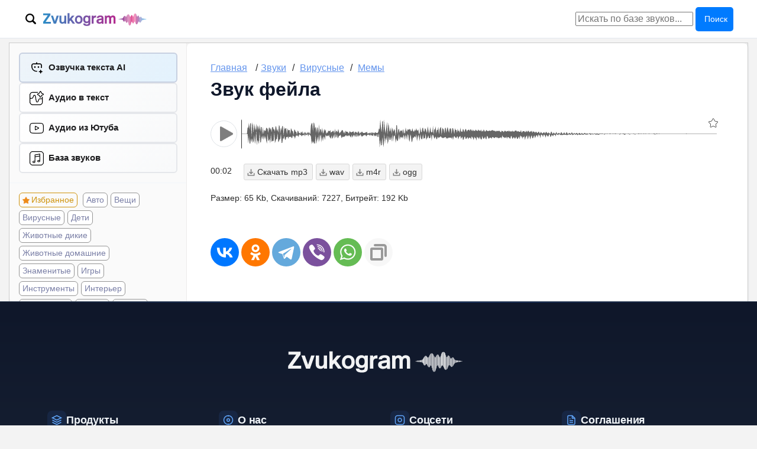

--- FILE ---
content_type: text/html; charset=UTF-8
request_url: https://zvukogram.com/zvuk/3384/
body_size: 9653
content:
<!DOCTYPE html>
<html lang="ru">
    <head>
        <meta charset="utf-8">
        <meta name="description" content="Послушать и скачать звук Звук фейла на Zvukogram. Размер: 65 Kb, Битрейт: 192 Kb" />
<meta property="og:type" content="article" />
<meta property="og:locale" content="ru_RU" />
<meta property="og:description" content="Послушать и скачать звук Звук фейла на Zvukogram. Размер: 65 Kb, Битрейт: 192 Kb" />
<meta name="twitter:description" content="Послушать и скачать звук Звук фейла на Zvukogram. Размер: 65 Kb, Битрейт: 192 Kb" />
<meta property="og:url" content="https://zvukogram.com/zvuk/3384/" />
<meta property="og:title" content="Звук фейла - слушать и качать звук на Zvukogram" />
<meta property="og:site_name" content="Бесплатные звуки и мелодии для монтажа ZvukoGram.com" />
<meta property="og:audio" content="https://zvukogram.com/mp3/4/fail-sound.mp3/" />
<meta property="og:image" content="https://zvukogram.com/zvuklogo.png" />
<meta name="twitter:title" content="Звук фейла - слушать и качать звук на Zvukogram" />
<meta name="twitter:card" content="summary" />
<meta name="twitter:image" content="https://zvukogram.com/zvuklogo.png" />
<link rel="canonical" href="https://zvukogram.com/zvuk/3384/" />
<title>Звук фейла- скачать звук на Zvukogram</title>
        <meta name="viewport" content="width=device-width, initial-scale=1.0">        
        <link rel="apple-touch-icon" sizes="180x180" href="/apple-touch-icon.png">
        <link rel="icon" type="image/png" sizes="32x32" href="/favicon-32x32.png">
        <link rel="icon" type="image/png" sizes="16x16" href="/favicon-16x16.png">
        <link rel="manifest" href="/site.webmanifest">        
         
        <link rel="stylesheet" href="/design/css/style.css?v4.02">
    </head>

    <body>

<header class="site-header">	
	<div class="header-inner">
            <div class="fixtop">
                                <!--<div class='megatop'> megatop hide -->

    	<div class="logo">
	
		<div class="switchSearch"></div>
	    
		<div class="logobox"><div class="logoh1"><span><a href="/"><img src="/img/logozvukogram.svg" alt="Звукограм"></a></span></div> <span class="menuButton soloMenu">
			<svg viewBox="0 0 24 24"><g class="hamburger"><path d="M3 6h18"/><path d="M3 12h18"/><path d="M3 18h18"/></g><g class="cross"><path d="M6 6L18 18"/><path d="M18 6L6 18"/></g></svg>
			  Меню
			</span>
		</div>
	</div>


        <div class="topMenubox topMenuSearch">
                    <div class="box1 srchbox">
            <form action="/" method="get">
                <input type="hidden" name ="r" value="search">
                <input name="s" placeholder="Искать по базе звуков..." value="" type="search">
                <button type="submit">Поиск</button>
            </form>
        </div>        </div> 

     
<!--</div> megatop hide -->
<script>
(function() {
    const header = document.querySelector('.site-header');
    const scrollThreshold = 50;
    function handleScroll() {
        const scrollTop = window.pageYOffset || document.documentElement.scrollTop;
        if (scrollTop > scrollThreshold) {
            header.classList.add('scrolled');
        } else {
            header.classList.remove('scrolled');
        }
    }
    window.addEventListener('scroll', handleScroll, { passive: true });
    handleScroll();
})();
</script>            </div>
	</div>
</header>
        <div class="contnr morda nofixbox">
      

            <div class="dashBoard vv3">
                 
<div class="leftSupermenu globm " id='sidebar' >
    <div class="mwr linksprt">
        <div class="navbox">
			<div class="pbox"> 
				<div class="link">
					<a href="/enter/">Войти на сайт</a> 
				</div>  
				<div class="monetMenu pitem monet">
					<span class="balans_coins">5</span> токенов				</div>  
			</div>
			
            <nav class="baselinx">
                <ul>
                    <li class="gener"><a href="/speech/">Озвучка текста AI</a></li>
                    <li  class='gener sttaud'><a href='/audio-text/'>Аудио в текст</a></li> 
					  
										<li class="gener yaud"><a href="/youtube-audio/">Aудио из Ютуба</a></li>
					<li class="gener"><a href="/category/">База звуков</a></li> 
                </ul>
            </nav>
        </div>
        
                <ul class="sblist">
            <li class="favorite"><a href="/favorite/">Избранное</a></li>
            <li><a href='/category/avto/'>Авто</a></li><li><a href='/category/predmetyi/'>Вещи</a></li><li><a href='/category/virus/'>Вирусные</a></li><li><a href='/category/deti/'>Дети</a></li><li><a href='/category/jivotnyie/'>Животные дикие</a></li><li><a href='/category/domashnie-zhivotnye/'>Животные домашние</a></li><li><a href='/category/znamenitosti/'>Знаменитые</a></li><li><a href='/category/igry/'>Игры</a></li><li><a href='/category/muzyikalnyie-instrumentyi/'>Инструменты</a></li><li><a href='/category/interier/'>Интерьер</a></li><li><a href='/category/kinotsitatyi/'>Киноцитаты</a></li><li><a href='/category/knopki/'>Кнопки</a></li><li><a href='/category/kosmos/'>Космос</a></li><li><a href='/category/muz/'>Музыка</a></li><li><a href='/category/nasekomyie/'>Насекомые</a></li><li><a href='/category/nasislie/'>Насилие</a></li><li><a href='/category/obstanovka/'>Обстановка</a></li><li><a href='/category/orujie/'>Оружие</a></li><li><a href='/category/holodnoe-oruzhie/'>Оружие холодное</a></li><li><a href='/category/pomechenie/'>Помещение</a></li><li><a href='/category/prazdnik/'>Праздники</a></li><li><a href='/category/prilozheniya/'>Приложения</a></li><li><a href='/category/priroda/'>Природа</a></li><li><a href='/category/prirodnye-yavlenia/'>Природные явления</a></li><li><a href='/category/prof/'>Профессии</a></li><li><a href='/category/ptitsyi/'>Птицы дикие</a></li><li><a href='/category/domptits/'>Птицы домашние</a></li><li><a href='/category/pugaushaya/'>Пугающие</a></li><li><a href='/category/ryba/'>Рыбы</a></li><li><a href='/category/smartphone/'>Смартфоны</a></li><li><a href='/category/social/'>Соцсети</a></li><li><a href='/category/sport/'>Спорт</a></li><li><a href='/category/stroy/'>Стройка</a></li><li><a href='/category/eda-i-napitki/'>Съедобное</a></li><li><a href='/category/transport/'>Транспорт</a></li><li><a href='/category/chelovek/'>Человеческие</a></li><li><a href='/category/elektronika/'>Электроника</a></li><li><a href='/category/audio-effektyi/'>Эффекты</a></li>        </ul>
            </div> 
    <div class="sidebarBox">
        <div id='ads_lazy_2' data-scroll='1'  class='lazyLoadItem' ></div>    </div>
</div>                <!-- CONTENT -->
              
					    <div class="oh">
        <div class="w100 zvuk_page">
                        <span class="menuButton">Меню</span>
            <ul class="breadcrumb font-small" itemscope itemtype="https://schema.org/BreadcrumbList">        
                <li itemprop="itemListElement" itemscope itemtype="https://schema.org/ListItem">
                    <a href="/" itemprop="item"><span itemprop="name">Главная</span></a><meta itemprop="position" content="1" />
                </li>
                <li itemprop="itemListElement" itemscope itemtype="https://schema.org/ListItem">
                <span class="divider">/</span><a href="/category/" itemprop="item"><span itemprop="name">Звуки</span></a><meta itemprop="position" content="2" />
            </li><li itemprop="itemListElement" itemscope itemtype="https://schema.org/ListItem"><span class="divider">/</span>
                                <a href="/category/virus/" itemprop="item"  class="breadGame"><span itemprop="name">Вирусные</span></a><meta itemprop="position" content="3" />
                          </li><li itemprop="itemListElement" itemscope itemtype="https://schema.org/ListItem"><span class="divider">/</span>
                                    <a href="/category/zvuki-iz-memov/" itemprop="item"  class="breadGame"><span itemprop="name">Мемы</span></a><meta itemprop="position" content="4" />
                              </li>            </ul><!--//breadcumbs-->
            <h1>Звук фейла</h1><div class='trackList oneZvuk'><div class="onetrack accordion" data-id ="3384" data-track ="/mp3/4/fail-sound.mp3">
    <div class="addList s0"></div>    <div class="mainPlayer">
        <div class="playWrap waveOff">
            <div class="playBu" data-id ="3384"></div>
        </div>                                                                                                     
        <div class="wrapElements">                                                        
            <div class="waveWrap waveOff">                                                            
                <div class="wave" id="waveform-3384">
                </div>
            </div> 
        </div>
        <div class="rightWavebox">
            <div class="waveTime waveOff">00:02</div>
            <div class="dwdWrap">
                                    <span class="dwdButtn" data-id="3384" data-type="mp3">mp3</span>
                    <span class="dwdButtn" data-id="3384" data-type="wav">wav</span>
                    <span class="dwdButtn" data-id="3384" data-type="m4r">m4r</span>
                    <span class="dwdButtn" data-id="3384" data-type="ogg">ogg</span>
                    
            </div>                                                        
        </div>  


    </div>
    <div class="boxLR">
            </div>
    
    <div class="" id="podrobno3384" >
                <div class="trkinfo mt10">
            <span class="fsize">Размер: 65 Kb</span>
            <span class="dwdcnt">Скачиваний: 7227</span>
            <span class="dwdcnt">Битрейт: 192 Kb</span>
                          
        </div>    </div>
</div> </div>            <div class='share_zvuk'>     
                <div class="ya-share2" data-curtain data-size="l" data-copy="extraItem" data-shape="round" data-url="https://zvukogram.com/zvuk/3384/" data-services="vkontakte,facebook,odnoklassniki,telegram,viber,whatsapp"></div>
            </div>
            <div id='ads_lazy_1' data-scroll='0'  class='lazyLoadItem' ></div>        </div>    
    </div>
                

                

                        
                        

                        
 
			

                            </div>
        </div>
		
		                      <footer class="site-footer">
                        <div class="containerv2">
                            <div class="footer-logo-section">
                                <img src="https://zvukogram.com/img/logozvukogram.svg" alt="Zvukogram" class="footer-logo">
                            </div>

                            <div class="footer-grid">
                                <div class="footer-col">
                                    <div class="footer-col-header">
                                        <div class="footer-col-icon">
                                            <svg viewBox="0 0 24 24" fill="none" stroke="currentColor" stroke-width="2">
                                            <path d="M12 2L2 7l10 5 10-5-10-5z"/><polyline points="2 17 12 22 22 17"/><polyline points="2 12 12 17 22 12"/>
                                            </svg>
                                        </div>
                                        <h4 class="footer-menu-title">Продукты</h4>
                                    </div>
                                    <div class="footer-menu">
                                        <a href="/speech/" rel="nofollow" class="footer-menu-link">Озвучка речи</a>
                                        <a href="/audio-text/" rel="nofollow" class="footer-menu-link">Аудио в текст</a>
                                        <a href="/node/api/" rel="nofollow" class="footer-menu-link">API</a>
                                        <a href="/youtube-audio/" rel="nofollow" class="footer-menu-link">Ютуб в mp3</a>
                                        <a href="/category/" rel="nofollow" class="footer-menu-link">База звуков</a>
                                        <a href="https://t.me/ZvukogramBot" rel="nofollow" target="_blank" class="footer-menu-link">Бот базы звуков</a>
                                        <a href="/index.php?r=site/offers" rel="nofollow" class="footer-menu-link">Тарифы</a>
                                    </div>
                                </div>

                                <div class="footer-col">
                                    <div class="footer-col-header">
                                        <div class="footer-col-icon">
                                            <svg viewBox="0 0 24 24" fill="none" stroke="currentColor" stroke-width="2">
                                            <circle cx="12" cy="12" r="10"/><circle cx="12" cy="12" r="3"/><line x1="12" y1="2" x2="12" y2="4"/><line x1="12" y1="20" x2="12" y2="22"/>
                                            </svg>
                                        </div>
                                        <h4 class="footer-menu-title">О нас</h4>
                                    </div>
                                    <div class="footer-menu">
                                        <a href="/node/contact/" rel="nofollow" target="_blank" class="footer-menu-link">Контакты</a>
                                        <a href="/node/dmca/" rel="nofollow" target="_blank" class="footer-menu-link">О проекте</a>
                                        <a href="/node/reklama/" rel="nofollow" target="_blank" class="footer-menu-link">PR и реклама</a>
                                        <a href="/blog/" target="_blank" class="footer-menu-link">Блог</a>
                                    </div>
                                </div>

                                <div class="footer-col">
                                    <div class="footer-col-header">
                                        <div class="footer-col-icon">
                                            <svg viewBox="0 0 24 24" fill="none" stroke="currentColor" stroke-width="2">
                                            <path d="M17 2H7a5 5 0 0 0-5 5v10a5 5 0 0 0 5 5h10a5 5 0 0 0 5-5V7a5 5 0 0 0-5-5z"/><path d="M16 11.37A4 4 0 1 1 12.63 8 4 4 0 0 1 16 11.37z"/><line x1="17.5" y1="6.5" x2="17.51" y2="6.5"/>
                                            </svg>
                                        </div>
                                        <h4 class="footer-menu-title">Соцсети</h4>
                                    </div>
                                    <div class="footer-menu">
                                        <a href="https://t.me/zvukogram" rel="nofollow" target="_blank" class="footer-menu-link">Телеграм-чат поддержки</a>
                                        <a href="https://t.me/zvukogram_com" rel="nofollow" target="_blank" class="footer-menu-link">Телеграм-канал анонсов</a>
                                        <a href="https://www.youtube.com/channel/UCvm_UWx0myT71-9DSvdlSUw" rel="nofollow" target="_blank" class="footer-menu-link">Ютуб</a>
                                    </div>
                                </div>

                                <div class="footer-col">
                                    <div class="footer-col-header">
                                        <div class="footer-col-icon">
                                            <svg viewBox="0 0 24 24" fill="none" stroke="currentColor" stroke-width="2">
                                            <path d="M14 2H6a2 2 0 0 0-2 2v16a2 2 0 0 0 2 2h12a2 2 0 0 0 2-2V8z"/><polyline points="14 2 14 8 20 8"/><line x1="16" y1="13" x2="8" y2="13"/><line x1="16" y1="17" x2="8" y2="17"/><polyline points="10 9 9 9 8 9"/>
                                            </svg>
                                        </div>
                                        <h4 class="footer-menu-title">Соглашения</h4>
                                    </div>
                                    <div class="footer-menu">
                                        <a href="/node/dmca/" rel="nofollow" class="footer-menu-link">Правообладателям</a>
                                        <a href="/node/privacy/" rel="nofollow" class="footer-menu-link">Пользовательское соглашение</a>
                                        <a href="/node/privacy/" rel="nofollow" class="footer-menu-link">Политика персональных данных</a>
                                    </div>
                                </div>
                            </div>

                            <div class="footer-bottom">
                                <p>© 2019-2026 Звукограм. Все права защищены.</p>
                            </div>
                        </div>
                    </footer>		
        <script src = "/js/jquery-3.5.1.min.js"></script>  
        <script src="/js/wavesurfer.min.js"></script>
        <script>
            var wavesurferARR = {};
            var waveformIds = [];
            var islongTracks = null;
            function inWindow(el) {
                var scrollTop = $(window).scrollTop();
                var windowHeight = $(window).height();
                var offset = el.offset();
                if (scrollTop <= offset.top && ((el.height() - el.height() + 1) + offset.top) < (scrollTop + windowHeight)) {
                    return 1;
                }
                return 0;
            }
            function lazyPlayers( ua, msie, msedge, vivaldi) {
                $.each($(".onetrack").not(".loaded"), function (i, el) {
                    let element = $(el);
                    if (inWindow(element)) {
                        loadPlayers(el, ua, msie, msedge, vivaldi);                  
                    }
                });
            }
            function loadPlayers(el, ua, msie, msedge, vivaldi, autopl=0) {
                console.log('load pl');
                $(el).addClass("loaded");
                $(el).find(".wave").html('<div class="waveLoader"><img src="https://zvukogram.com/img/dispic/loader3.gif"></div>');
                initNextPlayer(el,  ua, msie, msedge, vivaldi, autopl);  
            }
            
            function initNextPlayer(el, ua, msie, msedge, vivaldi, autopl=0) {
                console.log(el.getAttribute('data-id'));
                var backaudio = "MediaElement";
                var audiopreload = "metadata";
                if (msedge > 0 || vivaldi > 0)
                    backaudio = "WebAudio";
                var waveform_src = $(el).attr("data-track");
                var waveform_id = $(el).attr("data-id");
                var waveform_speech = $(el).attr("data-speech");
                var peakUrl = "Peaks";
                if(waveform_speech){
                    peakUrl = "SpeakPeaks";
                }
                wavesurferARR[waveform_id] = WaveSurfer.create({
                    container: '#waveform-' + waveform_id,
                    waveColor: '#666',
                    progressColor: '#e7077b',
                    mediaType: "audio",
                    height: 50,
                    normalize: true,
                    responsive: true,
                    scrollParent: false,
                    hideScrollbar: true,
                    cursorWidth: 1,
                    backend: backaudio,
                    partialRender: false	//??????? peaks cashe	
                });
                wavesurferARR[waveform_id].backend.song = waveform_src;
                fetch('/index.php?r=site/'+peakUrl+'&id='+waveform_id).then(response => {
                    if (!response.ok) {
                        console.error('error', response.status);
                        throw new Error("HTTP error " + response.status);
                    }
                    return response.json();
                })
                .then(peaks => {
                    if(peaks.length > 0){
                        //console.log('loaded peaks! len: ' + peaks.length);
                        wavesurferARR[waveform_id].load(waveform_src, peaks.data, audiopreload);

                        wavesurferARR[waveform_id].on("ready", function () {
                            $(el).find(".wave .waveLoader").empty();
                            if(autopl){
                                wavesurferARR[waveform_id].playPause();
                                $(this).toggleClass('Pause');
                            }
                            $(el).find(".playBu").on("click", function () {
                                for (let index in wavesurferARR) {
                                    if (index != waveform_id) {
                                        wavesurferARR[index].stop();
                                    }
                                }
                                $.each($(".Pause"), function (n, element) {
                                    if ($(element).attr("data-id") != waveform_id) {
                                        $(element).removeClass("Pause");
                                    }
                                });
                                wavesurferARR[waveform_id].playPause();
                                $(this).toggleClass('Pause');
                            });
                        });
                        wavesurferARR[waveform_id].on('finish', function () {
                            $(el).find(".playBu").toggleClass('Pause');
                            wavesurferARR[waveform_id].stop();
                            if(islongTracks){                            
                                const currentId = waveform_id;                            
                                let nextIndex = (waveformIds.indexOf(currentId) + 1) % waveformIds.length;
                                console.log('next = '+nextIndex);
                                let nextWaveformId = waveformIds[nextIndex];
                                let hasNext = 1;
                                if (!wavesurferARR.hasOwnProperty(nextWaveformId)) {
                                    const nextWelement = document.querySelector('.onetrack[data-id="'+nextWaveformId+'"]');
                                    if(nextWelement){
                                        loadPlayers(nextWelement, ua, msie, msedge, vivaldi, 1);
                                    }
                                    hasNext = 0;
                                }
                                if(hasNext){
                                    wavesurferARR[nextWaveformId].playPause();
                                    $.each($(".playBu"), function (n, element) {
                                        if ($(element).attr("data-id") == nextWaveformId) {
                                            $(element).addClass('Pause');
                                        } else {
                                            $(element).removeClass('Pause');
                                        }
                                    });
                                }
                            }                            
                        });
                    }else{

                    }
                })
                .catch((e) => {
                    console.error('error', e);
                });
            }
            
            function initListPlayers( ua, msie, msedge, vivaldi){
                lazyPlayers( ua, msie, msedge, vivaldi);
                $(window).scroll(function () {
                    lazyPlayers(ua, msie, msedge, vivaldi);
                });
                $(".menuButton").click(function () {
                    $(".leftSupermenu").toggleClass("expandMenu");
                    $(".megatop").toggleClass("clickMenu");
                    $(this).toggleClass("closeMenu");
                });
            document.addEventListener('click', function (e) {
                if (e.target.closest('.monetMenu')) {
                    window.location.href = '/index.php?r=site/offers';
                }
            });
                $(".toggle").click(function () {
                    var pl_inx = $(this).attr('data-id');
                    $("#podrobno" + pl_inx).slideToggle("300");
                    $(this).toggleClass("plusMinus");
                });                
                $(".switchSearch").click(function () {
                     $(".megatop").toggleClass('showSearch');
                }); 
                 //bookmark *
                $(".addList").click(function () {
                    $(this).toggleClass('s1')
                    let track_id = $(this).parent().attr('data-id');
                    //console.log(track_id);
                    let storage_id = localStorage.getItem("zvukogram_storage_id");
                    if(!storage_id) storage_id = 0;                    
                    fetch("/index.php?r=list/update&storage="+storage_id+"&track="+track_id).then(response => {
                        if (!response.ok) {
                            console.error('error', response.status);
                            throw new Error("HTTP error " + response.status);
                        }
                        return response.json();                        
                    }).then((data) => {
                        console.log(data);
                        if(!storage_id && data.storage){
                            localStorage.setItem("zvukogram_storage_id",data.storage);
                        }   
                        if(data.status == 1){
                            if(!$(this).hasClass('s1')){
                                $(this).addClass('s1');
                            }
                        }else{
                            $(this).removeClass('s1');
                        }                            
                    }).catch((e) => {
                        console.error('error', e);
                    });                    
                });
            }
            
            function setsFavofite(storage_id){
                        fetch("/index.php?r=list/load&storage="+storage_id).then(response => {
                            if (!response.ok) {
                                console.error('error', response.status);
                                throw new Error("HTTP error " + response.status);
                            }
                            return response.json();                        
                        }).then((data) => {
                            let Ids = data.tracks.split(',');
                            //console.log(Ids);
                            $.each($(".addList"), function (i, el) {
                                if(Ids.includes($(el).parent().attr('data-id'))){
                                    $(el).addClass('s1');
                                }
                            });                          
                        }).catch((e) => {
                            console.error('error', e);
                        }); 
            }
            
            //--------------------------------------
            $(document).ready(function () {
                var ua = navigator.userAgent.toLowerCase();
                var msie = ua.indexOf("trident");
                var msedge = ua.indexOf("edge");
                var vivaldi = ua.indexOf("vivaldi");    
                waveformIds = $(".onetrack").map(function (i, el) {
                    return el.getAttribute('data-id');
                }).get();
                islongTracks = $('.trackList').hasClass('longTracks');
                initListPlayers( ua, msie, msedge, vivaldi);  
                let storage_id = localStorage.getItem("zvukogram_storage_id");
                let is_author = 0;                
                // есть блок для загрузки
                if($(".trackList .loader").length){
                    fetch("/index.php?r=list/loadPlayers&storage="+storage_id).then(response => {
                        if (!response.ok) {
                            console.error('error', response.status);
                            throw new Error("HTTP error " + response.status);
                        }
                        return response.text();;                        
                    }).then((html) => {
                        var parser = new DOMParser();
                        var doc = parser.parseFromString(html, 'text/html');
                        $(".trackList .loader").html(html);
                        initListPlayers(ua, msie, msedge, vivaldi);
                        setsFavofite(storage_id);
                    }).catch((e) => {
                        console.error('error', e);
                        $(".trackList").html(e);  
                    });
                }else{
                    if(storage_id || is_author){
                        setsFavofite(storage_id);
                    } 
                }               
            });   

    jQuery(function() {
        //админка привязки треков  
                
    });  
    document.querySelectorAll('a[href^="#"').forEach(link => {
        link.addEventListener('click', function(e) {
            e.preventDefault();
            let href = this.getAttribute('href').substring(1);
            const scrollTarget = document.getElementById(href);
            const topOffset = 80;
            const elementPosition = scrollTarget.getBoundingClientRect().top;
            const offsetPosition = elementPosition - topOffset;
            window.scrollBy({
                top: offsetPosition
            });
        });
    });

function FixSideBar() {
    var UnderFixHeightConst = 600;
    var FixTopConst = 0;
    var rotated = 0;
    var rotated2 = 0;
    var underFix_show = false;  
    var ContenBox = '.w100';  
    var maxScrollSidebar2 = 2000;
    var fixblock_pos_first = 0;
    if ($('.fixtop').length) {
        var fixtopMenuHeight = $('.fixtop').height();
    }else{
        var fixtopMenuHeight = 0;
    }
    
    if ($('.sidebarBox').length) {  // Присутсвует ьлок для фиксации
        var fixblock_height = $('.sidebarBox').height(); // определяем высоты фиксированного блока
        var fixblock_pos = $('.sidebarBox').offset().top; // и текущ положение 
        if(!fixblock_pos_first) fixblock_pos_first = fixblock_pos; // определяем его первоначальное положение
        if ($(ContenBox).length) {  // Определим область контента если она есть
            var articleBody_height = $(ContenBox).height(); // определяем высоту блока текста статьи
            var articleBody_pos = $(ContenBox).offset().top; // определяем позицию блока текста статьи
        } else {
            var articleBody_height = 0; // определяем высоту блока текста статьи
            var articleBody_pos = 0; // определяем позицию блока текста статьи
        }
        if ($('#sidebar').length) { // Присутсвует блок внутри которого фиксируется-ездит блок
            var aside_height = $('#sidebar').height(); // определяем высоту блока текста статьи
            var aside_pos = $('#sidebar').offset().top; // определяем позицию блока текста статьи 
            // Ненадо фиксировать если реклама снизу появляется раньше конца блока sidebarBox
            if ((fixblock_pos + fixblock_height) >= (articleBody_pos + articleBody_height)) {
                $('.sidebarBox').data('fixed',0).css({'position': 'relative', 'top': FixTopConst+'px'}); // то возвращаем все назад
                //console.log("scroll- 0 end page");
            } else {
                $(window).scroll(function () {   
                    var WindowsHeigh = $(window).height()                      
                    // Тутже определим visible блока под фиксом чтобы знать что он отрисован
                    if ($('#underFix').is(":visible")) {
                        underFix_show = true;
                    }else{
                        underFix_show = false;
                    }                    
                    if(!underFix_show) fixblock_height = $('.sidebarBox').height(); // определяем высоты фиксированного блока , до того как появится подфиксом                        
                    if ($(ContenBox).length) {
                        articleBody_height = $(ContenBox).height();
                    }
                    if (aside_height != $('#sidebar').height()) {
                        if ($('#sidebar').height() > $(window).scrollTop()) {
                            aside_height = $('#sidebar').height();
                            fixblock_pos = $('.sidebarBox').offset().top;
                        }
                    }
                    // Увеличим отступ снизу до 600 пикселей
                    var delta = (WindowsHeigh + FixTopConst - fixblock_height);
                    if(delta<UnderFixHeightConst){
                        articleBody_height = articleBody_height - (UnderFixHeightConst-delta);
                    }   
                    if ((fixblock_pos + fixblock_height) >= (articleBody_pos + articleBody_height)) {
                        $('.sidebarBox').data('fixed',0).css({'position': 'relative', 'top': FixTopConst+'px'}); // то возвращаем все назад
                        //console.log("scroll- 02 end page");
                    } else {                   
                        var absoluteFixPosVal = ((articleBody_pos + articleBody_height - WindowsHeigh));
                        if ($(window).scrollTop() > (fixblock_pos_first-fixtopMenuHeight)) { // Если страницу прокрутили дальше, чем находилась начальная позици плаф блока
                            //console.log("scroll- 2 fix "+fixblock_pos+"-"+fixtopMenuHeight);
                            if ($(window).scrollTop() > absoluteFixPosVal) { //  Если прокруили уже до рекламы директа под статьей
                                $('.sidebarBox').data('fixed',0).css({'position': 'absolute', 'top': '' + (absoluteFixPosVal+fixtopMenuHeight - aside_pos) + 'px', 'z-index': '10'}); // То мы этот блок фиксируем и отображаем сверху.
                                $('#underFix').fadeIn();
                            } else {
                                $('.sidebarBox').data('fixed',1).css({'position': 'fixed', 'top': (FixTopConst+fixtopMenuHeight) +'px', 'z-index': '10'}); // То мы этот блок фиксируем и отображаем сверху.
                                $('#underFix').fadeOut();
                            }
                        } else {  // Если же позиция скрола меньше (выше), чем наш блок
                            //console.log("scroll- 3 back "+$(window).scrollTop()+":"+fixblock_pos+"-"+fixtopMenuHeight);
                            $('.sidebarBox').data('fixed',0).css({'position': 'relative', 'top': FixTopConst+'px'}); // то возвращаем все назад  
                        }
                    }   
                });
            }
        }
    }
}
document.addEventListener('DOMContentLoaded', function () {
  const downloadButtons = document.querySelectorAll('.dwdButtn');  
  downloadButtons.forEach(function(button) {
    button.addEventListener('click', function() {
      const fileId = button.dataset.id;
      const fileType = button.dataset.type || 'mp3'; 
      const downloadUrl = `/index.php?r=site/download&id=${fileId}&type=${fileType}`;
      window.location.href = downloadUrl;
    });
  });
});
FixSideBar(); 
</script>   
        <!-- Yandex.Metrika counter -->
<script type="text/javascript" >
   (function(m,e,t,r,i,k,a){m[i]=m[i]||function(){(m[i].a=m[i].a||[]).push(arguments)};
   m[i].l=1*new Date();k=e.createElement(t),a=e.getElementsByTagName(t)[0],k.async=1,k.src=r,a.parentNode.insertBefore(k,a)})
   (window, document, "script", "https://mc.yandex.ru/metrika/tag.js", "ym");

   ym(65755567, "init", {
        clickmap:true,
        trackLinks:true,
        accurateTrackBounce:true
   });
</script>
<noscript><div><img src="https://mc.yandex.ru/watch/65755567" style="position:absolute; left:-9999px;" alt="" /></div></noscript>
<!-- /Yandex.Metrika counter -->
<!-- Global site tag (gtag.js) - Google Analytics -->
<script async src="https://www.googletagmanager.com/gtag/js?id=UA-173088934-1"></script>
<script>
  window.dataLayer = window.dataLayer || [];
  function gtag(){dataLayer.push(arguments);}
  gtag('js', new Date());
  gtag('config', 'UA-173088934-1');
</script>

    <!-- Yandex.RTB -->
    <script>window.yaContextCb=window.yaContextCb||[]</script>
    <script src="https://yandex.ru/ads/system/context.js" async></script>    


<script type="text/javascript">
                            var ArrayLazy = []; 
                            ArrayLazy['ads_lazy_'+'1']='<!-- Yandex.RTB R-A-636998-1 --><div id="yandex_rtb_R-A-636998-1"></div><scri'+'pt>window.yaContextCb.push(()=>{  Ya.Context.AdvManager.render({    renderTo: "yandex_rtb_R-A-636998-1",    blockId: "R-A-636998-1"  })})</scri'+'pt>';
                                ArrayLazy['ads_lazy_'+'2']='<!-- Yandex.RTB R-A-636998-7 --><div id="yandex_rtb_R-A-636998-7"></div><scri'+'pt>window.yaContextCb.push(()=>{  Ya.Context.AdvManager.render({    renderTo: "yandex_rtb_R-A-636998-7",    blockId: "R-A-636998-7"  })})</scri'+'pt>        <div id="banner-sidebar" style="display: block;">            <div>                <a href="https://t.me/ZvukogramBot" target="_blanc" rel="nofollow">                    <img src="/upload/img-1-1602012550.jpg">                </a>            </div>        </div>';
                                                                
                            function inWindowAny(el) {
                                let scrollTop = $(window).scrollTop();
                                let windowHeight = $(window).height();
                                let $el = $(el);
                                if($el.length){
                                    let offset = $el.offset();
                                    let sdvig = 0;
                                    if(offset.top > 600){
                                        sdvig = 300;
                                    }
                                    if (scrollTop <= offset.top && (($el.height() - $el.height() - sdvig + 1) + offset.top) < (scrollTop + windowHeight)) {
                                        return 1;
                                    }
                                    return 0;
                                }else{
                                    return 0;
                                }
                            }                                
                            function lazyLoadsItems(isScroll=0){
                                $(".lazyLoadItem").each(function (n, element) {
                                    if(inWindowAny(element)){
                                        let needShow = 1;
                                        if(isScroll){
                                            $(element).removeClass("lazyLoadItem");
                                            let l_id = $(element).attr("id");
                                            if (l_id in ArrayLazy){
                                                console.log(l_id);
                                                $(element).html(ArrayLazy[l_id]);
                                            }
                                        }

                                    }                        
                                });
                            }                                
                            $(document).ready(function () {                                  
                                $(document).ready(function(){
                                    lazyLoadsItems();
                                    jQuery(document).scroll(function(){
                                        lazyLoadsItems(1); 
                                    });
                                    if($(".oneZvuk").length){
                                        setTimeout(function(){
                                            lazyLoadsItems(1);
                                        }, 5000);
                                    }
                                });
                            });
                        </script>  

<div><!-- Yandex.RTB R-A-636998-20 -->
<script>
window.yaContextCb.push(()=>{
	Ya.Context.AdvManager.render({
		"blockId": "R-A-636998-20",
		"type": "floorAd",
		"platform": "desktop"
	})
})
</script></div>         
<div><!-- Yandex.RTB R-A-636998-21 -->
<script>
window.yaContextCb.push(()=>{
	Ya.Context.AdvManager.render({
		"blockId": "R-A-636998-21",
		"type": "floorAd",
		"platform": "touch"
	})
})
</script>
</div>

        <script src="https://yastatic.net/share2/share.js"></script>
    </body>
</html>

--- FILE ---
content_type: text/html; charset=UTF-8
request_url: https://zvukogram.com/index.php?r=site/Peaks&id=3384
body_size: 1765
content:
{"data":[0.0,0.0,0.0,0.0,0.0,0.0,0.0,0.0,0.0,0.0,0.0,0.0,0.0,0.0,0.0,0.0,0.0,0.0,0.0,0.45,-0.64,0.43,-0.13,0.77,-0.63,0.26,-0.63,0.72,-0.29,0.76,-0.55,-0.21,-0.3,0.8,-0.62,0.59,-0.48,0.06,-0.05,0.71,-0.68,0.41,-0.46,0.22,0.23,0.72,-0.76,0.24,-0.41,0.6,-0.48,0.49,-0.68,0.26,0.16,0.62,-0.55,0.17,-0.55,0.49,-0.13,0.48,-0.36,-0.03,-0.09,0.46,-0.41,-0.01,-0.1,0.29,-0.36,0.23,-0.11,0.2,-0.47,0.44,-0.66,0.38,0.05,0.34,-0.45,0.09,-0.44,0.44,-0.33,0.43,-0.63,0.28,0.0,0.44,-0.52,0.1,-0.48,0.49,-0.45,0.46,-0.49,0.32,0.16,0.33,-0.59,0.17,-0.48,0.57,-0.33,0.47,-0.36,0.21,0.07,0.34,-0.56,0.07,-0.49,0.59,-0.38,0.56,-0.32,0.01,0.02,0.48,-0.59,0.25,-0.6,0.55,-0.3,0.52,-0.34,-0.11,-0.11,0.48,-0.38,0.32,-0.4,0.4,-0.22,0.4,-0.22,-0.05,-0.16,0.41,-0.33,0.22,-0.15,0.26,-0.2,0.28,-0.2,-0.05,-0.16,0.39,-0.3,0.3,-0.24,0.2,-0.1,0.2,-0.17,-0.09,-0.14,0.3,-0.31,0.28,-0.17,0.15,-0.09,0.15,-0.13,-0.08,-0.08,0.23,-0.22,0.18,-0.07,0.07,-0.01,0.07,-0.09,0.0,-0.03,0.17,-0.16,0.07,-0.07,0.18,-0.08,0.01,-0.09,0.03,0.01,0.14,-0.17,0.01,0.0,0.16,-0.08,0.05,-0.06,0.0,0.0,0.16,-0.18,0.03,-0.02,0.14,-0.06,0.03,-0.08,0.0,-0.15,0.59,-0.7,0.71,-0.43,0.76,-0.66,0.16,-0.48,0.79,-0.66,0.72,-0.66,0.37,-0.03,0.51,-0.69,0.09,-0.44,0.47,-0.14,0.38,-0.55,0.0,0.0,0.68,-0.52,0.08,-0.13,0.34,-0.06,0.31,-0.57,0.07,-0.15,0.45,-0.48,0.03,-0.18,0.11,-0.21,0.34,-0.41,0.18,-0.03,0.32,-0.13,0.0,-0.15,0.13,-0.09,0.08,-0.14,0.22,-0.03,0.18,-0.21,0.18,-0.24,0.28,-0.33,0.08,-0.09,0.15,-0.31,0.17,-0.24,0.23,-0.06,0.21,-0.34,0.05,0.06,0.36,-0.24,0.07,-0.21,0.23,0.01,0.21,-0.28,0.1,-0.26,0.37,-0.11,0.14,-0.11,0.05,-0.06,0.13,-0.13,0.14,-0.29,0.24,-0.21,0.28,-0.15,0.25,-0.22,0.05,-0.18,0.18,-0.16,0.01,-0.08,0.23,-0.08,0.16,-0.15,0.16,-0.07,0.16,-0.14,0.07,-0.06,0.03,-0.13,0.2,-0.18,0.17,-0.25,0.11,-0.06,0.1,-0.24,0.14,-0.13,0.15,-0.05,0.18,-0.21,0.0,0.0,0.15,-0.18,0.15,-0.21,0.07,0.05,0.15,-0.18,0.05,-0.18,0.18,-0.06,0.17,-0.16,0.0,0.0,0.11,-0.1,0.07,-0.16,0.15,-0.14,0.14,-0.11,0.06,-0.07,0.07,-0.08,0.08,-0.06,0.06,-0.1,0.13,-0.15,0.11,-0.07,0.14,-0.05,0.01,-0.03,0.08,-0.06,0.05,-0.11,0.08,-0.02,0.11,-0.11,0.0,-0.03,0.13,-0.13,0.1,-0.13,0.03,0.03,0.1,-0.15,0.05,-0.07,0.11,-0.13,0.11,-0.16,0.08,0.05,0.09,-0.2,0.09,-0.2,0.16,0.06,0.41,-0.92,0.33,-0.37,1.0,-0.76,0.45,-0.76,0.1,-0.2,0.83,-0.68,0.91,-0.9,0.07,0.08,1.0,-0.67,0.31,-0.23,0.02,-0.44,0.43,-0.09,0.84,-0.69,-0.09,-0.47,0.74,-0.13,0.52,-0.4,0.15,-0.4,0.23,-0.15,0.49,-0.53,0.0,0.0,0.44,-0.52,0.26,-0.18,0.15,-0.08,0.36,-0.15,0.22,-0.6,-0.15,-0.28,0.61,-0.45,0.61,-0.49,0.01,-0.33,0.32,-0.01,0.36,-0.4,0.07,-0.23,0.24,-0.14,0.25,-0.28,0.21,-0.17,0.3,-0.33,0.0,-0.05,0.37,-0.18,0.06,-0.4,0.02,-0.05,0.44,-0.17,0.22,-0.4,0.14,-0.02,0.3,-0.1,0.32,-0.39,0.28,-0.52,0.37,-0.02,0.32,-0.14,0.18,-0.57,0.18,-0.47,0.41,-0.2,0.23,-0.28,0.17,-0.17,0.18,-0.17,0.3,-0.25,0.2,-0.01,0.39,-0.47,0.24,-0.25,0.23,-0.05,0.3,-0.2,0.0,-0.47,0.02,0.0,0.49,-0.29,0.16,-0.37,0.13,-0.32,0.39,-0.02,0.43,-0.34,0.2,-0.3,0.15,-0.3,0.4,0.02,0.37,-0.39,0.18,-0.3,0.06,-0.26,0.53,-0.1,0.31,-0.29,0.03,-0.3,0.21,-0.26,0.46,-0.01,0.14,-0.44,0.1,-0.1,0.13,-0.05,0.56,-0.17,-0.06,-0.32,0.3,-0.23,0.3,-0.16,0.51,-0.31,0.03,-0.38,0.29,-0.15,0.28,-0.3,0.47,-0.21,-0.05,-0.24,0.31,-0.15,0.43,-0.18,0.48,-0.26,-0.07,-0.24,0.45,-0.28,0.37,-0.25,0.3,-0.25,0.03,-0.2,0.38,-0.2,0.44,-0.32,0.07,-0.26,0.36,-0.34,0.46,-0.25,0.28,-0.25,0.09,-0.26,0.37,-0.24,0.4,-0.24,0.37,-0.31,0.0,-0.18,0.39,-0.4,0.39,-0.21,0.25,-0.13,0.0,-0.2,0.38,-0.25,0.26,-0.28,0.29,-0.14,0.06,-0.16,0.34,-0.36,0.2,-0.22,0.22,-0.14,0.06,-0.13,0.45,-0.32,0.21,-0.25,0.15,-0.16,0.15,-0.39,0.34,-0.38,0.26,-0.22,0.11,-0.17,0.28,-0.32,0.37,-0.32,0.26,-0.23,0.15,-0.21,0.28,-0.37,0.28,-0.23,0.3,-0.23,0.2,-0.25,0.32,-0.38,0.3,-0.18,0.25,-0.21,0.21,-0.29,0.3,-0.39,0.18,-0.18,0.25,-0.29,0.21,-0.24,0.33,-0.44,0.22,-0.16,0.24,-0.26,0.2,-0.24,0.3,-0.37,0.25,-0.17,0.22,-0.29,0.18,-0.38,0.32,-0.36,0.17,-0.13,0.22,-0.3,0.14,-0.33,0.3,-0.29,0.24,-0.16,0.14,-0.31,0.2,-0.37,0.26,-0.11,0.24,-0.18,0.2,-0.29,0.18,-0.32,0.22,-0.24,0.23,-0.23,0.18,-0.24,0.25,-0.33,0.24,-0.22,0.26,-0.22,0.22,-0.25,0.23,-0.29,0.21,-0.26,0.23,-0.22,0.17,-0.2,0.2,-0.29,0.23,-0.22,0.21,-0.28,0.18,-0.29,0.24,-0.26,0.18,-0.25,0.17,-0.2,0.1,-0.32,0.24,-0.1,0.21,-0.2,0.2,-0.22,0.13,-0.3,0.2,-0.21,0.22,-0.3,0.21,-0.16,0.16,-0.32,0.18,-0.22,0.2,-0.21,0.23,-0.24,0.16,-0.29,0.23,-0.31,0.14,-0.13,0.21,-0.14,0.16,-0.33,0.22,-0.28,0.17,-0.2,0.2,-0.24,0.17,-0.31,0.23,-0.25,0.23,-0.17,0.23,-0.33,0.16,-0.32,0.2,-0.26,0.21,-0.17,0.14,-0.36,0.17,-0.09,0.16,-0.17,0.26,-0.14,0.09,-0.32,0.15,-0.16,0.2,-0.24,0.21,-0.13,0.18,-0.39,0.13,-0.2,0.16,-0.15,0.23,-0.07,0.1,-0.36,0.18,-0.23,0.23,-0.07,0.15,-0.2,0.11,-0.36,0.18,-0.18,0.16,-0.09,0.22,-0.3,0.08,-0.3,0.2,-0.17,0.16,-0.07,0.15,-0.3,0.08,-0.18,0.16,-0.09,0.14,-0.07,0.07,-0.25,0.06,0.01,0.16,-0.13,0.15,-0.05,0.03,-0.28,0.07,-0.03,0.15,-0.05,0.09,-0.08,0.05,-0.21,0.09,-0.05,0.11,-0.05,0.1,-0.13,0.03,-0.24,0.11,-0.03,0.16,-0.07,0.06,-0.17,0.02,-0.18,0.13,-0.03,0.09,-0.02,0.05,-0.2,0.01,-0.17,0.16,-0.03,0.16,-0.1,0.0,-0.14,0.02,-0.05,0.11,-0.05,0.05,-0.03,0.02,-0.14,0.05,0.03,0.14,-0.06,0.03,-0.06,0.0,-0.09,0.06,0.02,0.09,-0.03,0.02,-0.05,0.0,-0.08,0.13,-0.05,0.13,-0.08,-0.01,-0.05,0.01,-0.05,0.09,-0.03,0.1,-0.05,0.01,-0.06,-0.02,-0.05,0.13,-0.07,0.1,-0.06,0.01,-0.03,0.01,0.0,0.09,-0.03,0.09,-0.06,0.0,-0.06,0.02,0.02,0.1,-0.1,0.06,-0.03,0.0,-0.05,0.03,0.02,0.07,-0.03,0.03,-0.06,0.0,-0.02,0.06,-0.03,0.08,-0.08,0.0,-0.02,0.01,-0.03,0.07,-0.03,0.07,-0.05,-0.01,-0.06,0.01,0.0,0.07,-0.06,0.05,-0.06,0.0,-0.03,0.01,-0.01,0.06,-0.02,0.06,-0.05,-0.01,-0.03,0.03,0.01,0.05,-0.05,0.02,-0.02,0.0,-0.01,0.0,0.0,0.07,-0.05,0.02,-0.03,0.0,0.0,0.03,-0.02,0.03,-0.06,0.0,-0.01,0.0,-0.02,0.03,-0.02,0.05,-0.05,-0.01,-0.03,0.02,0.0,0.03,-0.05,0.02,-0.03,0.01,-0.03,0.0,0.0,0.05,-0.02,0.02,-0.02,-0.01,-0.02,0.03,0.0,0.02,-0.01,0.0,-0.02,0.01,-0.03,0.0,0.0,0.03,-0.02,0.01,-0.01,0.0,0.0,0.02,-0.01,0.0,-0.01,0.01,-0.02,0.01,-0.01,0.02,0.0,0.02,-0.02,0.0,-0.01,0.01,0.0,0.01,-0.01,0.02,0.0,0.0,-0.02,0.0,0.0,0.02,-0.02,0.02,-0.02,0.01,-0.01,0.01,0.0,0.0,0.0,0.01,-0.02,0.01,-0.05,0.01,0.0,0.02,-0.01,0.01,-0.01,0.0,-0.01,0.0,-0.01,0.02,0.0,0.02,-0.03,0.01,-0.03,0.02,0.0,0.01,-0.02,0.01,-0.02,0.01,-0.01,0.01,0.0,0.02,0.0,0.01,-0.03,0.0,0.0,0.01,0.0,0.01,-0.01,0.0,-0.01,0.0,-0.01,0.0,0.0,0.03,-0.02,0.01,-0.03,0.01,0.0,0.01,0.0,0.01,-0.01,0.0,-0.02,0.0,-0.01,0.03,0.0,0.03,-0.02,0.0,-0.02,0.0,0.0,0.02,-0.01,0.01,-0.02,0.0,-0.02,0.0,0.0,0.02,-0.01,0.01,-0.02,0.0,0.0,0.02,0.0,0.01,0.0,0.0,-0.01,0.0,0.0,0.01,0.0,0.02,-0.02,0.0,-0.02,0.01,0.0,0.01,0.0,0.01,-0.01,0.0,-0.01,0.0,0.0,0.02,0.0,0.02,-0.03,0.0,0.0,0.01,0.0,0.02,0.0,0.02,-0.01,0.0,-0.01,0.0,0.0,0.02,-0.01,0.01,-0.02,0.0,0.0,0.01,0.0,0.01,-0.01,0.01,-0.01,0.0,0.0,0.01,0.0,0.01,-0.02,0.0,-0.01,0.01,0.0,0.01,0.0,0.01,-0.01,0.0,-0.01,0.01,0.0,0.01,0.0,0.01,-0.02,0.0,0.0,0.01,0.0,0.01,0.0,0.01,-0.01,0.0,0.0,0.01,0.0,0.01,-0.01,0.01,-0.02,0.0,0.0,0.01,0.0,0.01,-0.01,0.0,-0.01,0.0,0.0,0.01,0.0,0.01,-0.01,0.0,-0.01,0.01,0.0,0.01,0.0,0.01,-0.01,0.0,0.0,0.01,0.0,0.01,-0.01,0.01,-0.01,0.0,0.0,0.02,0.0,0.01,0.0,0.0,-0.01,0.0,0.0,0.01,0.0,0.01,-0.01,0.01,-0.01,0.0,0.0,0.01,0.0,0.0,-0.01,0.0,0.0,0.0,0.0,0.01,0.0,0.01,-0.01,0.0,-0.01,0.01,0.0,0.01,0.0,0.0,-0.01,0.0,0.0,0.0,0.0,0.01,0.0,0.0,-0.02,0.0,0.0,0.01,0.0,0.0,0.0,0.0,-0.01,0.0,0.0,0.01,0.0,0.01,-0.01,0.0,-0.01,0.0,0.0,0.01,0.0,0.0,0.0,0.0,-0.01,0.0,0.0,0.0,0.0,0.01,-0.01,0.0,0.0,0.0,0.0,0.0,0.0,0.0,0.0,0.0,0.0,0.0,0.0,0.0,0.0,0.0,0.0,0.0],"channels":1,"length":713,"version":2,"sample_rate":48000,"samples_per_pixel":160,"bits":8}

--- FILE ---
content_type: text/css
request_url: https://zvukogram.com/design/css/style.css?v4.02
body_size: 92564
content:
.link{color:#007bff}.link:hover{color:rgb(0,98.4,204)}.link:visited{color:#5577d6}html{--l-blue: #eef4f9;--pr-blue: #2e58ef;--pr-blue-hov: rgb(15.9146666667, 57.6906666667, 207.8853333333);--pr-blue-accent: rgb(17.3653333333, 62.9493333333, 226.8346666667);--text-prim: #2C2C2C;--sec-title: #34385B;--sec-link: #6A6E8F;--sec-link-hov: #F53ED8;--sec-link-cur: #D655B2;--accent-3: #5577d6;--gray-4: #dee2e6;--gray-3: #626262;--gray-2: #626262;--gray-1: #e5e7eb;--white: #fff;--bolot: #226b9b;--negative: #c9344f;--g16: 16px;--br-min: 4px;--br: 8px;--spm: 16px;color:#2c2c2c}html,body,div,span,applet,object,iframe,h1,h2,h3,h4,h5,h6,p,blockquote,pre,a,abbr,acronym,address,big,cite,code,del,dfn,em,img,ins,kbd,q,s,samp,small,strike,strong,sub,sup,tt,var,b,u,i,center,dl,dt,dd,ol,ul,li,fieldset,form,label,legend,table,caption,tbody,tfoot,thead,tr,th,td,article,aside,canvas,details,embed,figure,figcaption,footer,header,hgroup,menu,nav,output,ruby,section,summary,time,mark,audio,video{margin:0;padding:0;border:0;font:inherit;font-size:100%;vertical-align:baseline}html{line-height:1}ol,ul{list-style:none}table{border-collapse:collapse;border-spacing:0}caption,th,td{text-align:left;font-weight:normal;vertical-align:middle}q,blockquote{quotes:none}q:before,q:after,blockquote:before,blockquote:after{content:"";content:none}a img{border:none}article,aside,details,figcaption,figure,footer,header,hgroup,main,menu,nav,section,summary{display:block}*,*::before,*::after{box-sizing:border-box}*{margin:0}@media(prefers-reduced-motion: no-preference){html{interpolate-size:allow-keywords}}body{line-height:1.5;-webkit-font-smoothing:antialiased}img,picture,video{display:block;max-width:100%}input,button,textarea,select{font:inherit}p,h1,h2,h3,h4,h5,h6{overflow-wrap:break-word}p{text-wrap:pretty}h1,h2,h3,h4,h5,h6{text-wrap:balance}#root,#__next{isolation:isolate}body{font-family:-apple-system,BlinkMacSystemFont,"Segoe UI",Roboto,Arial,sans-serif,"Apple Color Emoji","Segoe UI Emoji"}:root{--fs-xs: 0.75rem;--fs-sm: 0.875rem;--fs-base: 1rem;--fs-lg: 1.125rem;--fs-xl: 1.25rem;--fs-2xl: 1.5rem;--fs-3xl: 1.875rem;--fs-4xl: 2.25rem;--fs-5xl: 3rem;--fs-6xl: 3.75rem;--lh-tight: 1.2;--lh-snug: 1.375;--lh-normal: 1.5;--lh-relaxed: 1.625;--lh-loose: 2}p{font-size:16px}.none{display:none}.enterPage{padding:20px;background:#fff;padding-top:30px;padding-bottom:50px;width:100%;box-sizing:border-box}.enterPage input{width:100%;box-sizing:border-box;font-size:16px}.contnr{max-width:1400px;width:100%;margin-left:0px}.contnr.resized{max-width:90%}.contnr.resized.morda{max-width:90%}.contnr.morda{max-width:1290px;width:100%;margin-left:0px;margin:0 auto;margin-top:0px;padding-left:16px;padding-right:16px}@media(max-width: 768px){.contnr.morda{padding-left:0px;padding-right:0px}}.contnr.morda .oh{border-top-left-radius:7px;border-bottom-left-radius:0px;border-bottom-right-radius:0px}.contnr.morda h1,.contnr.morda h2,.contnr.morda h3,.contnr.morda h4,.contnr.morda .h2{font-weight:bold}.contnr.morda h2{font-size:22px}.contnr.morda h2.big{font-size:36px;padding-bottom:0px;padding-top:0px;text-align:center}@media(max-width: 768px){.contnr.morda h2.big{font-size:28px}}.contnr.morda .h2black a{color:#000;text-decoration:none}.fixtop{position:fixed;width:100%;height:76px;top:0px;left:0px;background:#f3f3f3;z-index:99999;display:flex;justify-content:center;align-items:center}.fixtop.fix_disable{position:unset}.fixtop.fix_disable .contnr.morda{max-width:1290px}.fixtop .megatop .switchSearch{display:none}@media(max-width: 768px){.fixtop .megatop{padding-left:var(--spm);padding-right:var(--spm);padding-top:0}}.contnr.morda.nofixbox{margin-top:8px;overflow:unset;clear:both;padding-left:16px;padding-right:16px}@media(max-width: 768px){.contnr.morda.nofixbox{padding-left:0px;padding-right:0px}}.contnr.morda.nofixbox::after{content:"";display:block;overflow:hidden}.contnr.morda.nofixbox .oh{display:block;width:calc(100% - 300px);outline:#eeecec 1px solid}.contnr.morda.nofixbox .oh.ohspeech{width:100%;overflow:unset}.contnr.morda.nofixbox .oh.oh100{width:100%}.contnr.morda.nofixbox .oh.userProfile{width:100%}@media(max-width: 768px){.contnr.morda.nofixbox .oh{width:100%}}@media(max-width: 768px){.contnr.morda.nofixbox{margin-top:0px}}.contnr.morda.nofixbox .oh.userProfile+.leftSupermenu{width:calc(100% - 300px)}.contnr.morda.nofixbox .leftSupermenu+.oh.userProfile{width:calc(100% - 300px)}.mb25{margin-bottom:25px}.topMenuSearch:not(section .topMenuSearch) .topsrchbox{float:left;width:calc(100% - 430px);margin-top:12px;margin-left:20px}@media(max-width: 768px){.topMenuSearch:not(section .topMenuSearch) .topsrchbox{float:left;width:calc(100% - 190px);margin-top:0px;margin-left:65px;margin-top:10px}}.topMenuSearch:not(section .topMenuSearch) .srchbox{position:relative;margin-top:0px}.topMenuSearch:not(section .topMenuSearch) .srchbox.box1{margin-bottom:0}.topMenuSearch:not(section .topMenuSearch) .srchbox input::-webkit-input-placeholder{color:#6a6e8f;font-style:italic;background:#fff}.topMenuSearch:not(section .topMenuSearch) .srchbox input:-moz-placeholder{color:#6a6e8f;font-style:italic;background:#fff}.topMenuSearch:not(section .topMenuSearch) .srchbox input:-ms-input-placeholder{color:#6a6e8f;font-style:italic;background:#fff}.topMenuSearch:not(section .topMenuSearch) .srchbox input{width:100%;height:42px;padding-left:10px;border:2px solid #007bff;border-radius:5px;font-size:18px;outline:none;background:#fff;color:#6a6e8f;padding-right:100px;line-height:42px}.topMenuSearch:not(section .topMenuSearch) .srchbox button{position:absolute;top:0;right:0px;width:100px;height:42px;border:none;cursor:pointer;margin-right:0;line-height:32px;padding:0;padding-right:5px}.topMenuSearch:not(section .topMenuSearch) .srchbox button:before{background:url(/img/sch.png) no-repeat;display:inline-block;width:22px;height:22px;content:" ";margin-right:9px;margin-bottom:-3px}.smallink{font-size:80%}a{color:#037a98}a:hover{color:#e7077b}img{height:auto}.logo{overflow:hidden;clear:both;color:#fff;font-weight:bold;line-height:64px;font-size:22px;text-transform:uppercase;transition:width .3s ease}@media(max-width: 880px){.logo{width:160px}}.logo img{float:left;margin-right:10px}.logo span{display:table}.logo.logoh1 img{float:none;display:inline-block;line-height:64px}.logo.logoh1 span{display:inline-block;line-height:64px;font-size:28px}.catlistmorda{overflow:hidden;clear:both}.catlistmorda ul.superLi li{display:inline-block}.catlistmorda ul.superLi li a{display:inline-block;margin-right:10px;margin-bottom:10px;font-size:16px;font-weight:normal;width:auto;padding-left:10px;padding-right:10px;line-height:40px;border:#4579b5 2px solid;border-radius:5px;text-decoration:none}.catlistmorda ul.superLi li a:hover{text-decoration:underline;border:brown 2px solid}.catlistmorda li.rootCatItem{display:block;margin-bottom:35px}.catlistmorda li.rootCatItem ul.subList li{display:inline-block}.catlistmorda li.rootCatItem ul.subList li a{display:inline-block;margin-right:10px;margin-bottom:10px;font-size:16px;font-weight:normal;width:auto;padding-left:10px;padding-right:10px;line-height:40px;border:#4579b5 2px solid;border-radius:5px;text-decoration:none}.catlistmorda li.rootCatItem ul.subList li a:hover{text-decoration:underline;border:brown 2px solid}.catlistmorda li.rootCatItem a{margin-bottom:25px;padding:0;border:none;display:block;font-size:24px;font-weight:bold}.catlistmorda li.rootCatItem li a{font-size:16px;font-weight:500}@media(max-width: 910px){.contnr.morda .catlistmorda li{float:none}}.tryUs{font-size:18px}.lftbx{width:200px;float:left;padding:20px;box-sizing:border-box}.rhtbx{width:700px;float:left;padding:20px;padding-left:40px;padding-right:30px;box-sizing:border-box}.w100{padding:30px;padding-left:40px;padding-right:40px}@media screen and (max-width: 910px){.rhtbx{width:100%}.lftbx{width:100%}}.oh{display:block;overflow:hidden;background:#fff;border-radius:7px;box-shadow:1px 1px 3px 0px #dee2e6;border-top-left-radius:0px;margin-bottom:0px}.track{border-bottom:1px solid #dee2e6;padding-bottom:20px;margin-bottom:20px}.track:last-child{border-bottom:none}.catpic{float:left;margin-right:15px;width:150px}.catinfo{overflow:hidden;clear:both;margin-bottom:15px}.catinfo li{margin-bottom:0px;font-size:14px}.rlzvuk{overflow:hidden}.rlzvuk li{width:25%;float:left;margin-bottom:10px}.rlzvuk li a{margin-right:15px;display:block;color:#2c2c2c;font-size:14px}.rlzvuk li a:hover{color:red}.rlzvuk li img{width:100%;border:#dee2e6 4px solid;box-sizing:border-box}.rlzvuk li span{display:block;width:100%;text-align:center;height:40px}footer{clear:both;padding-top:25px;padding-bottom:25px;color:#2c2c2c;text-align:center;position:relative;z-index:9}footer a{font-size:14px;color:#2c2c2c}.catsublist{margin-bottom:25px}.catsublist li{display:inline-block}.catsublist li:after{content:","}.catsublist li:first-child:after{content:":"}.catsublist li:last-child:after{content:"."}.breadcrumb{padding-bottom:5px;padding-left:0}.breadcrumb .divider{padding-right:5px}.breadcrumb li{display:inline-block}.breadcrumb li a{padding-right:10px}.topnav{margin-left:20px}@media screen and (max-width: 768px){.contnr{width:100%;margin:0 auto;padding:0}.leftSupermenu{float:none;margin-left:-300px}.leftSupermenu.expandMenu,.leftSupermenu.hidefirst.expandMenu{margin-left:0px;width:100%;z-index:9;box-sizing:border-box}.leftSupermenu.expandMenu .topnav_old,.leftSupermenu.hidefirst.expandMenu .topnav_old{margin-top:70px;margin-bottom:15px}}.menuButton2{display:block;margin-bottom:15px}.menuButton2:hover{cursor:pointer}.menuButton2.closeMenu2{position:absolute;background:url(/img/icon-menuClose.png) no-repeat;color:#fff;z-index:99999;left:20px;width:100%;background-position:0px 9px}.menuButton2.closeMenu2:hover{color:#fff}.p20{padding:20px}.leftSupermenu{left:0;top:20px;background:#2c2f33;width:300px;float:left;margin-right:0px;border-top-left-radius:7px;border-bottom-left-radius:7px}.leftSupermenu a{color:#d8dae1;text-decoration:none}.leftSupermenu li{line-height:1.1}.leftSupermenu .catTopLink,.leftSupermenu .regorlog{margin-left:0px;width:100%;box-sizing:border-box}.leftSupermenu ul.lmenu li{display:inline-block;border:#959595 1px solid;border-radius:5px;font-size:14px;padding:4px 5px 4px 5px;margin-bottom:5px;margin-right:5px}.leftSupermenu ul.lmenu li.favorite{background:url(https://zvukogram.com/img/icons/s1.png) no-repeat 5px 50%;padding-left:20px;background-size:12px;padding-right:5px;border:#cf930c 1px solid}.leftSupermenu ul.lmenu li.favorite a{color:#cf930c}.voysover{margin:0 auto;float:none;clear:both;width:100%;box-sizing:border-box;margin-left:0;margin-right:0;margin:0 auto}.result_error{background:#f5d9d9;border:#b13f3f 1px solid;border-radius:7px;padding:15px;margin-bottom:25px}.result_error p{padding-bottom:0px}.historyLink{padding-top:15px}.historyLink a{background:url(/img/icons/history.png) no-repeat;padding-left:26px;background-size:20px;line-height:20px}#result_area .voice{padding-top:15px;padding-left:10px}#result_area .voice img{float:none;text-align:left;margin:0;display:inline-block;padding-right:5px}#result_area .dwdWrap{float:left;margin-right:0px;width:100%;text-align:center}#result_area .dwdButtn{border-radius:3px;padding:5px;padding-left:0px;color:#fff;text-decoration:none;padding-right:0px;background:#5d5d5d url(/img/icons/dwd.png) no-repeat 8px;background-size:15px 15px;background-position:8px center;font-size:14px;width:200px;padding:0;display:block;float:left;text-align:center;margin-left:1%;line-height:30px;float:right;padding-left:35px;padding-right:20px;margin-bottom:10px;box-sizing:border-box}#result_area .dwdButtn.delButtn{background:#885959 url(/img/ddt.png) no-repeat 8px}#result_area .dwdButtn.delButtn:hover{background:#692a2a url(/img/ddt.png) no-repeat 8px}#result_area .dwdButtn.delButtn .dwdButtn:hover{cursor:pointer}#result_area .rightWavebox{padding-top:10px;float:none;line-height:40px;width:100%;overflow:hidden}#result_area .wave-timeline{padding-top:10px;float:none;line-height:40px;width:100%;overflow:hidden}#result_area .dwdWrap{float:left;margin-right:0px;width:auto;text-align:center;display:flex}#result_area .trkinfo .wrapElements{border-right:0px #fff solid}#result_area .trkinfo .dwdWrap{float:left;margin-right:0px;width:auto;text-align:center;float:none;overflow:hidden}#result_area .trkinfo span:after{content:" "}#result_area .trkinfo span:last-child:after{content:" "}#result_area #result_area .trkinfo span:after{content:""}#result_area #result_area .trkinfo span:last-child:after{content:""}#result_area .wrapElements.smallBox .waveWrap{margin-left:0px;font-size:12px;line-height:14px;max-height:50px;overflow:hidden;background:#eee;float:none;margin-bottom:10px}#result_area .wrapElements.smallBox .dwdWrap{float:none;margin-right:0px;width:auto;text-align:center;margin:0 auto;width:100%;max-width:500px}textarea.area{background:#fff;font-family:-apple-system,BlinkMacSystemFont,"Segoe UI",Roboto,Arial,sans-serif,"Apple Color Emoji","Segoe UI Emoji";width:100%;max-width:100%;min-width:100%;padding:16px;border-radius:5px;outline:none !important;-moz-appearance:none;border:2px solid #999;box-sizing:border-box;border-top-left-radius:0;border-top-right-radius:0;border-top:0px}textarea.area.ssml{padding-top:16px}textarea.area:focus{outline:none !important;border:2px solid #007bff;border-top:0px}button,.button,.respeech,#saveIntonation,#delPoint{background:#007bff;border:none;padding:10px;padding-left:15px;font-size:14px;color:#fff;border-radius:5px;display:inline-block}.bigButt button:hover,.bigButt .button:hover,.respeech:hover,#saveIntonation:hover,#delPoint:hover{background:#0050a0;cursor:pointer}button:hover,.button:hover{cursor:pointer}.respeech{background:#d45757}a.button{color:#fff;text-decoration:none}a.button:hover{color:#fff;background:#0050a0}button#stop{background:#c15060;display:none}.buttonsTexarea{margin-bottom:20px;text-align:left}.buttonsTexarea button#stop,.buttonsTexarea button#insert,.buttonsTexarea button.addVoice{width:48%;background:#4f7e9c}.buttonsTexarea button#stop:hover,.buttonsTexarea button#insert:hover,.buttonsTexarea button.addVoice:hover{background:#0050a0}.buttonsTexarea button.addVoice{float:right;margin-right:0px;background:#4f7e9c}.buttonsTexarea button.addVoice:hover{background:#0050a0}.textareaBox{position:relative;overflow:hidden;margin-bottom:8px}.textareaBox .loading{display:block;position:absolute;width:calc(100% - 4px);height:calc(100% - 30px);background:hsla(0,0%,100%,.7803921569) url(/img/ui/load.svg) no-repeat center center;background-size:54px;left:2px;top:2px}.textareaBox .loading.show{display:block}.textareaBox:hover .Buttnz button{background-color:#007bff}.textareaBox:hover .Buttnz button.BtnaddVoice{background-color:#007bff}.textareaBox:hover .Buttnz button.BtnaddCut{background-color:#007bff}.textareaBox:hover .Buttnz button.addSound{background-color:#007bff}.textareaBox:hover .Buttnz button.BtnPause{background-color:#007bff}.textareaBox:hover .Buttnz button.BtnClear{background-color:#007bff}.textareaBox:hover .Buttnz button.BtnClearStrong{background-color:#007bff}.textareaBox:hover .Buttnz button.BtnContour{background-color:#007bff}.textareaBox:hover .Buttnz button.BtnSSML{background-color:#007bff}.textareaBox:hover .Buttnz button#prev{background-color:#007bff}.textareaBox:hover .Buttnz button#next{background-color:#007bff}.Inbuttons{font-size:14px;width:100%;background:#fbfbfb;padding:10px;padding-bottom:12px;border-top-left-radius:3px;border-top-right-radius:3px;border:2px solid #999;border-bottom:0}.Inbuttons .Buttnz{font-size:0px;display:flex;gap:4px}.Inbuttons .Buttnz button{margin-bottom:5px;padding:7px;padding-left:5px;padding-right:5px;float:left;height:32px;min-width:30px;background-color:#99a2a8}.Inbuttons .Buttnz button.BtnaddVoice{background:url(/img/txtarea/addvoice2.png) no-repeat center center;padding:0px;width:48px;font-size:12px;padding-right:10px;background-size:35px;background-color:#99a2a8}.Inbuttons .Buttnz button.BtnaddVoice:hover{background:#52b3f2 url(/img/txtarea/addvoice2.png) no-repeat center center}@media(max-width: 660px){.Inbuttons .Buttnz button.BtnaddVoice{font-size:0px}}.Inbuttons .Buttnz button.BtnaddCut{background:url(/img/icons/cut.png) no-repeat no-repeat center center;padding-left:0px;font-size:12px;width:38px;padding-right:0px;background-color:#99a2a8}.Inbuttons .Buttnz button.BtnaddCut:hover{background:#52b3f2 url(/img/icons/cut.png) no-repeat center center}@media(max-width: 660px){.Inbuttons .Buttnz button.BtnaddCut{font-size:0px;display:none}}.Inbuttons .Buttnz button.addSound{background:url(/design/img/icons/add_sound5.svg) no-repeat no-repeat center center;padding-left:0px;font-size:20px;width:34px;padding-right:0px;background-color:#99a2a8;background-size:20px}.Inbuttons .Buttnz button.addSound:hover{background:#52b3f2 url(/design/img/icons/add_sound5.svg) no-repeat center center;background-size:20px}.Inbuttons .Buttnz button.BtnPause{background:url(/img/txtarea/pz.png) no-repeat 5px center;background-color:#99a2a8;padding-left:32px}.Inbuttons .Buttnz button.BtnPause:hover{background:#52b3f2 url(/img/txtarea/pz.png) no-repeat 5px center}@media(max-width: 660px){.Inbuttons .Buttnz button.BtnPause{background:url(/img/txtarea/pz.png) no-repeat center center;background-color:#99a2a8;font-size:0px;padding-left:5px}}.Inbuttons .Buttnz button.BtnFile{background:url(/img/newui/f4.png) no-repeat center center;background-color:#99a2a8;background-size:26px;font-size:0px;padding-left:32px;width:52px}.Inbuttons .Buttnz button.BtnFile:hover{background:#bb58d7 url(/img/newui/f4.png) no-repeat center center;background-size:28px}@media(max-width: 660px){.Inbuttons .Buttnz button.BtnFile{background:url(/img/newui/f4.png) no-repeat center center;background-color:#99a2a8;font-size:0px;padding-left:5px}.Inbuttons .Buttnz button.BtnFile:hover{background:#bb58d7 url(/img/newui/f4.png) no-repeat center center}}.Inbuttons .Buttnz button.BtnClear{background:url(/img/txtarea/clr.png) no-repeat 5px center;background-color:#99a2a8;padding-left:32px}.Inbuttons .Buttnz button.BtnClear:hover{background:#52b3f2 url(/img/txtarea/clr.png) no-repeat 5px center}@media(max-width: 550px){.Inbuttons .Buttnz button.BtnClear{background-image:url(/img/txtarea/clr.png) no-repeat center center;font-size:0px;padding-left:5px}}.Inbuttons .Buttnz button.BtnClearStrong{background:url(/img/txtarea/udar2.png) no-repeat center center;background-color:#99a2a8;padding-left:0px;background-size:18px}.Inbuttons .Buttnz button.BtnClearStrong:hover{background:#52b3f2 url(/img/txtarea/udar2.png) no-repeat center center;background-size:18px;padding-left:25px}@media(max-width: 660px){.Inbuttons .Buttnz button.BtnClearStrong{background:url(/img/txtarea/udar2.png) no-repeat 5px center;background-color:#99a2a8;background-size:18px;font-size:12px;padding-left:25px}}.Inbuttons .Buttnz button.BtnContour{background:url(/img/icons/ton.png) no-repeat 5px center;background-color:#99a2a8;padding-left:25px;background-size:18px}.Inbuttons .Buttnz button.BtnContour:hover{background:#52b3f2 url(/img/icons/ton.png) no-repeat 5px center;background-size:18px;padding-left:25px}@media(max-width: 660px){.Inbuttons .Buttnz button.BtnContour{display:none}}.Inbuttons .Buttnz button.BtnSSML{font-stretch:ultra-condensed;font-size:12px}.Inbuttons .Buttnz button#prev{background:url(/img/txtarea/undo.png) no-repeat 5px center;background-color:#99a2a8;padding-left:32px;font-size:0}.Inbuttons .Buttnz button#prev:hover{background:#52b3f2 url(/img/txtarea/undo.png) no-repeat 5px center}@media(max-width: 550px){.Inbuttons .Buttnz button#prev{background:#99a2a8 url(/img/txtarea/undo.png) no-repeat center center;font-size:0px;padding-left:5px}}.Inbuttons .Buttnz button#next{background:url(/img/txtarea/redo.png) no-repeat 5px center;background-color:#99a2a8;padding-left:32px;font-size:0}.Inbuttons .Buttnz button#next:hover{background:#52b3f2 url(/img/txtarea/redo.png) no-repeat 5px center}@media(max-width: 550px){.Inbuttons .Buttnz button#next{background-image:url(/img/txtarea/redo.png) no-repeat center center;background-color:#99a2a8;font-size:0px;padding-left:5px}}.ButtnzSSML{display:none}.ssml .ButtnzSSML{display:block;width:100%;float:none;clear:both}.ssml .ButtnzSSML .ssml_list{display:flex;margin-top:8px;gap:6px;border-top:#ccc 1px solid;padding-top:8px}.ssml .ButtnzSSML .break{margin:0}.ssml .ButtnzSSML span{display:inline-block;border:#dee2e6 1px solid;font-size:12px;padding-left:7px;padding-right:7px;border-radius:3px;background:#fff;width:auto}.ssml .ButtnzSSML span:hover{cursor:pointer;background:#0091ef;color:#fff}.bigButt button#start,.bigButt button#stop{height:70px;font-size:20px;padding-left:50px;padding-right:50px}.bigButt #format{height:70px;font-size:20px}.bigButt.fixButton{position:fixed;bottom:-10px;z-index:9999;left:0px}#format{padding:10px;border-radius:5px;font-size:14px;margin-right:5px}#format:hover{cursor:pointer}.speakers .speaker_menu{margin-bottom:10px}.speakers select{padding:5px;border-radius:5px;font-size:14px;margin-right:5px}.speakers select:hover{cursor:pointer}.speakers button{font-size:14px;padding:6px;padding-left:15px;padding-right:15px}.speakers+button{padding:5px;padding-left:15px;padding-right:15px;margin-bottom:10px;width:100%;background:#fff;border:2px #007bff solid;color:#007bff}.speakers+button:hover{cursor:pointer;border:2px #0050a0 solid;color:#0050a0}#under_txtarea{clear:both;margin-bottom:25px}.settbutt{margin-bottom:12px;display:flex;flex-wrap:wrap;justify-content:space-between;font-size:16px;border-radius:4px}.settbutt select#hz{padding:5px}.settbutt select#format{height:28px;line-height:28px;font-size:14px;padding:5px;border-radius:4px}@media(max-width: 768px){.settbutt select#format{display:inline-block}}@media(max-width: 980px){.settbutt{font-size:14px}}.settbutt .format{display:inline-block;width:calc(25% - 10px);position:relative}@media(max-width: 768px){.settbutt .format{display:inline-block;width:calc(50% - 10px);margin-bottom:8px}}@media(max-width: 550px){.settbutt .format{width:calc(50% - 4px)}}.settbutt select{width:100%;padding:5px;color:#8d8d8d;font-size:14px;border-radius:4px;height:28px;line-height:28px}.settbutt select:focus{color:#2c2c2c}.settbutt.subspeed .format{width:100%;margin:0}.settbutt.subspeed .format.subspeedset2{width:calc(50% - 4px)}.settbutt.subspeed .format.subspeedrule{display:none}.settbutt.subspeed .format.subspeedset2+.format.subspeedrule{display:block;width:calc(50% - 4px)}#dobuttons{float:left}#balans{float:right;text-align:right;line-height:40px}.balans_coins{text-decoration:none;padding-left:25px;background:url(/img/token.svg) no-repeat left center;margin-right:5px;background-size:19px;color:#b98f0f}.text_coins{text-decoration:none;padding-left:20px;background:url(/img/token.svg) 5px no-repeat;margin-right:5px;background-size:12px}#balans_text:before{content:"Лимит символов: "}.clearbox{clear:both;overflow:hidden;height:20px}.boxCoinExample{overflow:hidden;padding-bottom:10px;padding-top:10px}.boxCoinExample .offer{float:left;margin-right:3px;border:#dee2e6 1px solid;background:#fff;border-radius:3px;padding:3px;box-shadow:#e2e2e2 0px 1px 2px 1px;padding-left:7px;font-size:14px}.boxCoinExample .offer:hover{cursor:pointer}.boxCoinExample .rouble:after{content:" + "}.registerBox{max-width:800px;margin:auto}.tarifBox{font-size:16px}.tarifBox h2{font-weight:bold;font-size:20px}.tarifBox .sel_icon{height:18px;margin-right:4px;display:inline-block}.tarifBox ul{list-style:disc;padding-left:25px;margin-bottom:20px}.boxCoinExample.coinv2{display:flex;flex-wrap:wrap;justify-content:space-around}.boxCoinExample.coinv2 a:hover{color:#000}.boxCoinExample.coinv2 .offer{width:250px;padding:0px;float:left;margin-right:3px;border:#cdd2d8 1px solid;background:#fff;border-radius:5px;box-shadow:#ececec 0px 1px 2px 1px;font-size:14px;overflow:hidden;margin-right:10px;margin-bottom:20px}.boxCoinExample.coinv2 .offer.customTariff{display:flex}.boxCoinExample.coinv2 .offer.customTariff a{width:100%;display:flex;align-content:center;flex-wrap:wrap}.boxCoinExample.coinv2 .offer.customTariff .textBig b{font-size:26px}.boxCoinExample.coinv2 .text_coins{font-size:18px;text-decoration:none;background:none;margin-right:5px;background-size:16px;margin:0 auto;position:relative;line-height:40px;padding-left:14px}.boxCoinExample.coinv2 .text_coins:before{content:"";background-image:url("/img/coin_gd.png");background-repeat:no-repeat;background-size:12px;display:block;width:12px;height:12px;color:#fff;position:absolute;top:5px;left:0px}.boxCoinExample.coinv2 .oldPrice{text-decoration:line-through;color:#b96a6a;font-weight:500;font-size:75%}.boxCoinExample.coinv2 .roublez{font-weight:bold;font-size:30px;background:#d4e7f7;display:block;text-align:center;padding:10px}.boxCoinExample.coinv2 .text{text-align:center}.boxCoinExample.coinv2 .getBox{padding:10px}.boxCoinExample.coinv2 .bittonCard{border:none;padding:5px;font-size:16px;color:#fff;border-radius:5px;display:inline-block;margin-right:5px;padding-right:15px;outline:none;background-color:#0091ef;margin-top:10px;width:100%;cursor:pointer;text-align:center;padding-top:10px;padding-bottom:10px}.boxCoinExample.coinv2 .bittonCard:hover{background-color:#40b4ff}.boxCoinExample.coinv2 .discount{font-weight:bold;color:#006400;text-align:center;font-size:25px}.boxCoinExample.coinv2 .textBig{font-size:14px;margin-bottom:20px}.boxCoinExample.coinv2 .textBig b{font-size:32px;font-weight:400;display:block}.boxCoinExample.coinv2 .textSmall{font-size:12px}.boxCoinExample.coinv2.slimePrice .offer{width:32%}.boxCoinExample.coinv2.slimePrice .text{text-align:left;float:left}.boxCoinExample.coinv2.slimePrice .bittonCard{float:right;width:auto;padding-left:15px;padding-right:15px;margin:0}.boxCoinExample.coinv2.slimePrice .getBox{padding:10px;display:block;overflow:hidden;clear:both;display:flex;flex-direction:row;align-content:space-around;flex-wrap:wrap;height:100%;width:100%;box-sizing:border-box;justify-content:space-between}.castext h2{font-weight:bold}.castext ol{margin-bottom:25px}.castext li{margin-bottom:10px}.castext mark{background-color:#fff4af}footer{background:#f3f3f3;font-size:16px}footer a{font-size:16px}.dashBoard{border-radius:7px;display:flex}.catinfo.mordaCatinfo li{width:50%;display:block;float:left;font-size:18px;margin-bottom:15px}.centerBox{margin:0 auto;text-align:center}.linktrack .waveWrap{width:calc(100% - 90px);padding-right:10px}.linktrack .dwdWrap{margin-right:0px}.linktrack .dwdButtn{background:5d5d5d;background-image:none;padding-left:10px;padding-right:10px;margin-left:3px}.linktrack .dwdButtn:hover{background-image:none}b{font-weight:bold}strong{font-weight:bold}.w100 .article h2{font-size:22px;margin-bottom:16px}.w100 .article b{font-weight:bold}.w100 .article strong{font-weight:bold}.w100 .article ul{list-style:disc;margin-bottom:20px;padding-left:20px;font-size:90%}.w100 .article em,.w100 .article i{font-style:italic}.w100 .article ol{margin-bottom:24px}.list6b{padding:0;list-style:none}.list6b li{padding:6px}.list6b li:before{padding-right:10px;font-weight:bold;color:silver;content:"✔";transition-duration:.5s}.list6b li:hover:before{color:#337ab7;content:"✔"}.calc_box{position:absolute;z-index:1;bottom:-1px;left:2px;font-size:12px;background:#fff;color:#908f8f;width:calc(100% - 4px)}.calc_box div{display:inline-block}.calc_box .vocabulary{padding-left:0px}.colbox{right:10px;position:absolute}.vocabulary{padding-left:8px}.related{margin-top:20px}.grecaptcha-badge{visibility:hidden}.w100 ol{padding-left:20px;list-style:decimal}.reffo{line-height:24px;flex-wrap:wrap-reverse;display:flex;align-items:center;justify-content:left}.pereezd{width:100%;padding:10px;font-size:14px;color:red;margin:0 auto;border:red 2px solid;border-radius:5px;margin-bottom:20px}.sidebarBox{width:300px;overflow:hidden}.topMenuSearch{text-align:center}.switchSearch{width:24px;height:24px;background:url(/img/icons/search2.png) no-repeat center left;float:left;margin-right:8px;margin-top:0;margin-left:0px}.switchSearch:hover{cursor:pointer}.showSearch .switchSearch{background:url(/img/icons/cancel.png) no-repeat center left}.showSearch .logobox{display:none}.showSearch .topMenubox{display:block}#banner-sidebar{margin-top:20px;padding-bottom:20px}.status0 .txtCol{color:#dee2e6}.status2 .txtCol{color:#d66b6b}.strong,a.strong{font-weight:bold}.result_cats{margin-bottom:30px}.mp3list{list-style:none;padding-left:15px}.mp3list.freeze{position:relative;overflow:hidden;max-height:180px}.mp3list li{padding-bottom:12px;margin-bottom:12px;border-bottom:#e5e5e5 1px solid;list-style-type:decimal}.mp3list li:last-child{border:0px}.mp3list .title{display:inline-block;height:36px;line-height:36px;width:calc(100% - 280px)}.mp3list .mp3Data{display:inline-block;height:36px;width:240px;float:right;text-align:right}#mp3list_labels.mp3list{padding-left:0px}#mp3list_labels.mp3list li{list-style:none}.mp3list.labels{padding-left:0px}.mp3list.labels li{border-bottom:#959595 2px solid;margin-bottom:20px;padding-left:0px}.duration+.buttonitem{min-width:102px;display:inline-block;margin-left:10px}.duration{display:inline-block}.loaded .buswitch.showbutton .buttonitem{background:url(/img/icons/done.png) no-repeat 5px center;border:#00c238 3px solid}.loaded .buswitch.showbutton .buttonitem{background:#82c395 url(/img/icons/done.png) no-repeat 5px center;border:#00c238 3px solid;padding-left:25px}.buswitch{display:inline-block;margin-left:10px;min-width:102px;vertical-align:middle}.buswitch .progressitem:hover{cursor:pointer}.buswitch.showbutton .buttonitem{display:inline-block;background:url(/img/icons/dwd0.png) no-repeat 5px center;border:#007bff 3px solid;padding:3px;border-radius:5px;padding-left:30px;padding-right:7px}.buswitch.showbutton .buttonitem:hover{cursor:pointer;border:#bb1010 3px solid}.buswitch.progressbutton .buttonitem{display:none}.buswitch.showbutton .progressitem{display:none}.buswitch.progressbutton .progressitem{display:inline-block;background:#fff url(/img/icons/zvloop.gif) no-repeat right center;background-size:75%;padding:0;margin:0;border:#fff 3px solid;border-radius:5px;width:30px;padding-left:30px;padding-right:0px;height:36px;text-align:right;float:right}.buswitch.progressbutton .progressitem:hover{cursor:hand}#start.progressbutton{background:#007bff url(/img/icons/zvloopSin.gif) no-repeat 15px center;padding-left:38px}#file_format{display:block;font-size:16px;font-family:sans-serif;font-weight:700;color:#444;line-height:1.3;padding:.4em .8em .4em .8em;width:100%;max-width:100%;box-sizing:border-box;margin:0;border:1px solid #aaa;box-shadow:0 1px 0 1px rgba(0,0,0,.04);border-radius:.25em;-moz-appearance:none;-webkit-appearance:none;appearance:none;background-color:#fff;background-image:url("data:image/svg+xml;charset=US-ASCII,%3Csvg%20xmlns%3D%22http%3A%2F%2Fwww.w3.org%2F2000%2Fsvg%22%20width%3D%22292.4%22%20height%3D%22292.4%22%3E%3Cpath%20fill%3D%22%23007CB2%22%20d%3D%22M287%2069.4a17.6%2017.6%200%200%200-13-5.4H18.4c-5%200-9.3%201.8-12.9%205.4A17.6%2017.6%200%200%200%200%2082.2c0%205%201.8%209.3%205.4%2012.9l128%20127.9c3.6%203.6%207.8%205.4%2012.8%205.4s9.2-1.8%2012.8-5.4L287%2095c3.5-3.5%205.4-7.8%205.4-12.8%200-5-1.9-9.2-5.5-12.8z%22%2F%3E%3C%2Fsvg%3E"),linear-gradient(to bottom, #fff 0%, #e5e5e5 100%);background-repeat:no-repeat,repeat;background-position:right .7em top 50%,0 0;background-size:.65em auto,100%}#file_format option{font-weight:normal}*[dir=rtl] #file_format,:root:lang(ar) #file_format,:root:lang(iw) #file_format{background-position:left .7em top 50%,0 0;padding:.6em .8em .5em 1.4em}.mp3Master{width:100%;margin:0 auto}.mp3Master h1{margin-bottom:20px}.mp3Master h1 p{margin-bottom:25px}.mp3Master #dobuttons{width:100%}.mp3Master .bigButt button#start{width:100%}.mp3Master .mp3list.labels{display:none}.mp3Master .mp3list.labels.show{display:block}.overlay.inTone{max-width:100%;margin:0 auto;z-index:99999}.overlay.inTone.emptyText .modalwindow{min-height:10vh}.overlay.inTone .modalwindow{min-height:60vh}.overlay.inTone .modalwindow .closeModal{z-index:999;color:#aaa;position:sticky;top:0;right:0;margin-left:auto;cursor:pointer;line-height:24px;font-size:32px;background:#fff;padding:3px;border-radius:50%}.overlay.inTone .modalwindow .closeModal:hover{color:#6c0606;cursor:pointer}.overlay.inTone .modalwindow .modal-content{padding:16px}@media(max-width: 480px){.overlay.inTone .modalwindow .modal-content{padding:0px}}.modal-content-intone{padding:0 1rem 1rem}.toneControl{display:flex;gap:8px;justify-content:center;align-content:center;flex-wrap:nowrap;align-items:center;padding-bottom:1rem}.addBalancePop .overlay.inTone .modal-content,.addBalancePop .overlay.inTone .modal-header{margin-top:0;padding-top:3rem}.addBalancePop .overlay.inTone .modal-header{margin-bottom:1rem;color:#48586f;font-weight:500;font-size:1.5em;text-align:center}.addBalancePop .overlay.inTone .canvas{margin:0 auto}@media(max-width: 768px){.addBalancePop .overlay.inTone{max-height:100dvh;padding:0;border-radius:0;height:100dvh}.addBalancePop .overlay.inTone .modal-content{margin-top:0;margin:0;padding:0rem;padding-top:3rem}.addBalancePop .overlay.inTone .modalwindow{border-radius:0;min-height:100vh;height:100dvh;max-width:100%;padding:0}}.addBalancePop .overlay.inTone .modalwindow .closeModal{position:absolute;top:0;left:0;right:0;height:32px;background:linear-gradient(135deg, #374151 0%, #4b5563 100%);cursor:pointer;transition:all .1s ease;color:rgba(0,0,0,0);font-size:0;border-radius:0}.addBalancePop .overlay.inTone .modalwindow .closeModal:hover{background:linear-gradient(135deg, #1e3a8a 0%, #1d4ed8 100%)}.addBalancePop .overlay.inTone .modalwindow .closeModal::before{content:"← ЗАКРЫТЬ";position:absolute;top:0;left:0;right:60px;height:32px;display:flex;align-items:center;padding-left:20px;font-size:14px;color:#fff;font-size:12px;font-weight:500;cursor:pointer}@media(max-width: 620px){.addBalancePop .overlay.inTone .modalwindow .closeModal::before{padding-left:16px}}.addBalancePop .overlay.inTone .modalwindow .closeModal::after{content:"✕";position:absolute;top:5px;right:12px;width:22px;height:22px;background:hsla(0,0%,100%,.04);color:hsla(0,0%,100%,.5);border-radius:8px;display:flex;align-items:center;justify-content:center;font-size:16px;font-weight:400;cursor:pointer;transition:all .2s ease;font-family:"Arial",sans-serif}@media(max-width: 620px){.addBalancePop .overlay.inTone .modalwindow .closeModal::after{right:16px}}.addBalancePop .overlay.inTone .modalwindow .closeModal:hover::after{background:hsla(0,0%,100%,.15);color:hsla(0,0%,100%,.8);transform:scale(1.05)}@media(max-width: 768px){.addBalancePop .overlay .addBalancePop .overlay{margin:0 auto;width:94%;min-height:90vh}}.addBalancePop .overlay .modalwindow{max-width:1000px;min-height:40vh}.addBalancePop .overlay .modalwindow .closeModal{z-index:999;color:#aaa;position:sticky;top:0;right:0;margin-left:auto;cursor:pointer;line-height:24px;font-size:32px;background:#fff;padding:3px;border-radius:50%}.addBalancePop .overlay .modalwindow .closeModal:hover{color:#6c0606;cursor:pointer}@media(max-width: 768px){.addBalancePop .overlay .modalwindow{max-width:96%}}.addBalancePop .overlay .modalwindow h2{margin-bottom:0px}.addBalancePop .overlay .modalwindow .forrega{margin-bottom:22px}.addBalancePop .overlay .modalwindow .boxCoinExample.coinv2{justify-content:space-between}.addBalancePop .overlay .modalwindow .boxCoinExample.coinv2 .offer{width:30%}@media(max-width: 768px){.addBalancePop .overlay .modalwindow .boxCoinExample.coinv2 .offer{width:100%}}.addBalancePop .overlay .modalwindow .boxCoinExample.coinv2 .text{line-height:22px}.addBalancePop .overlay .modalwindow .boxCoinExample.coinv2 .text.textBig{margin-bottom:5px;line-height:34px}.addBalancePop .overlay .modalwindow .boxCoinExample.coinv2 .roublez{padding:3px;font-size:26px}.addBalancePop .overlay .modalwindow .boxCoinExample.coinv2 .textSmall{display:none}.bigcenter{font-size:18px;padding-bottom:20px;text-align:center}.overlay{position:fixed;top:0;right:0;bottom:0;left:0;display:flex;flex-direction:column;justify-content:start;overflow:auto;z-index:99999;padding-top:40px;overflow-y:auto}.overlay .fade{top:0;right:0;bottom:0;left:0;overflow:hidden;outline:0;background:rgba(0,0,0,.5411764706);z-index:99999;position:fixed}.overlay .modalwindow{z-index:999999;width:100%;background:#fff;padding:8px;box-sizing:border-box;position:relative;border-radius:6px;box-shadow:0 4px 6px rgba(0,0,0,.1);margin:0 auto;display:flex;flex-direction:column;overflow-y:auto;max-height:calc(100vh - 80px);min-height:90vh;max-width:96%}.overlay .modalwindow.prisingBox{min-height:50vh}@media(max-width: 780px){.overlay .modalwindow.prisingBox{min-height:90vh}}.overlay .modalwindow.prisingBox .closeModal{z-index:999;color:#aaa;position:sticky;top:0;right:0;margin-left:auto;cursor:pointer;line-height:24px;font-size:32px;background:#fff;padding:3px;border-radius:50%}.overlay .modalwindow.prisingBox .closeModal:hover{color:#6c0606;cursor:pointer}.overlay .modalwindow .modal-content{margin:auto;display:block;width:auto;max-width:1600px;margin-top:-24px;padding:24px}.overlay .modalwindow .modal-content h2{margin-bottom:16px}@media(max-width: 768px){.overlay .modalwindow .modal-content{margin-top:-16px;padding:16px}}.overlay .modalwindow .loading{display:block;position:absolute;width:calc(100% - 4px);height:calc(100% - 35px);background:hsla(0,0%,100%,.7803921569) url(/img/ui/load.svg) no-repeat center center;background-size:54px;left:2px;top:2px}.overlay .modalwindow.nomoney{max-width:1100px}.overlay .modalwindow .timer_img{text-align:center;width:100%;height:40px;margin-bottom:15px}.overlay .modalwindow .closeModal{color:#740303;float:right;font-size:18px;line-height:14px}.overlay .modalwindow .closeModal:hover{color:red;cursor:pointer}.overlay .modalwindow .buswitch{text-align:center;width:100%;margin-bottom:20px;margin-left:0px}.overlay .modalwindow .buswitch.showbutton.freeze .buttonitem{border:#8d979d 3px solid;opacity:.5}.overlay .modalwindow .buswitch.showbutton.freeze .buttonitem:hover{cursor:default}.overlay .modalwindow .tarif{padding-top:20px;padding-bottom:20px}.overlay .modalwindow .buswitch.progressbutton .progressitem{text-align:center;float:none}.buyLimit a{border:none;padding:10px;padding-left:15px;font-size:16px;border-radius:5px;display:inline-block;margin-right:5px;padding-right:15px;outline:none;background-color:#007bff;margin-top:10px;width:100%;cursor:pointer;color:#fff;text-align:center;text-decoration:none;padding-top:10px;padding-bottom:10px}.buyLimit a:hover{background-color:#00558c;color:#fff}.freezeoverlay{position:absolute;width:100%;height:100%;background:hsla(0,0%,100%,.6) url(https://zvukogram.com/design/img/freeze.png) top left repeat-x;top:0;left:0;text-align:center}.freezeoverlay a{vertical-align:middle;position:relative;top:40px;border:#6d0b0b 2px solid;padding:10px;border-radius:5px;color:#6d0b0b;text-decoration:none;background:#fff;padding-left:40px;padding-right:40px}.red{color:brown}.resetbutton{width:100%}.resetbutton a{width:100%;background:#b2b2b2;border-radius:5px;text-align:center;color:#fff;text-decoration:none;display:inline-block;padding:3px;font-size:14px}.resetbutton a:hover{background:#617c8d;color:#fff}button.downlAll{background:#185abc;width:100%}button.downlAll:hover{background:#0b2f64}.downlAll{display:none;margin-top:15px}.downlAll.show{display:block}.profolebox{overflow:hidden;clear:both;margin-bottom:20px}.profolebox .l_profile{width:48%;float:left;margin-right:2%}@media(max-width: 780px){.profolebox .l_profile{width:100%;margin-right:0}}.profolebox .r_profile{width:48%;float:left;margin-left:2%}@media(max-width: 780px){.profolebox .r_profile{width:100%;margin-left:0}}[class|=cls_box]{text-align:center}.table{border:1px solid #eee;table-layout:auto;width:100%;margin-bottom:20px}.table th{font-weight:bold;padding:5px;background:#efefef;border:1px solid #ddd}.table td{padding:5px 10px;border:1px solid #eee;text-align:left}.table tbody tr:nth-child(odd){background:#fff}.table tbody tr:nth-child(even){background:#f7f7f7}.table div{color:#0fb407}.table.article p{font-size:14px;padding-bottom:0px}.faq ul{padding-left:20px;list-style:disc;margin-bottom:20px;font-size:14px}.richFooter{max-width:100%;box-sizing:border-box;text-align:left;display:flex;flex-wrap:wrap;justify-content:space-around;padding-top:35px;padding-bottom:20px;margin:0 -16px}@media(max-width: 1232px){.richFooter{padding-left:32px;padding-right:32px}}.richFooter a[href*="https://t.me/zvukogram"]{background:none;padding-left:0px}.richFooter a{color:#39585f}.richFooter div{width:25%;padding-left:16px;padding-right:16px;box-sizing:border-box;margin-bottom:32px}@media(max-width: 768px){.richFooter div{width:100%;padding-left:0px;padding-right:0px}}@media(max-width: 728px){.richFooter{padding-top:0;padding-left:var(--spm);padding-right:var(--spm);margin:0}}.lowfooter{background:#e8e8e8;padding:25px;text-align:center}.err_msg .fragment{font-size:10px}.err_msg blockquote{background:#cfbebe;border-top:#725c5c 1px dashed;border-bottom:#725c5c 1px dashed;padding-bottom:20px;padding-top:20px;padding-left:15px;padding-right:15px;margin-left:-15px;margin-right:-15px}.trigers{justify-content:center;flex-direction:row;display:flex;margin-top:20px;flex-wrap:wrap}.trigers .oneTrig{flex:1 1 auto;max-width:33%;padding-left:15px;padding-right:15px;box-sizing:border-box;margin-bottom:20px}@media(max-width: 768px){.trigers .oneTrig{width:100%}}.trigers .oneTrig img{height:96px;margin-bottom:15px}.trigers .oneTrig h2{text-align:center}.disabled{opacity:.5;position:relative}.disabled span:before{background:url(/design/img/rep.png) no-repeat 5px center;z-index:111;display:block;width:16px;height:16px;position:absolute}.capchaImg{text-align:left;overflow:hidden;margin-top:0px;margin-bottom:0px}.capchaImg img{text-align:left;margin-left:0px;margin-bottom:10px;display:inline-block;margin-bottom:0px}.capchaImg input{line-height:64px;font-size:18px;padding-left:7px;padding-right:7px;margin-left:10px;width:140px}.capchaImg a{width:100%;clear:both;float:none;display:block;margin-top:7px;font-size:14px}.capchaImg div{float:left;position:relative}.capchaImg #ya_cptch_updater{background:#fff url(/img/icons/rr.png) no-repeat;border:#dee2e6 1px solid;border-radius:5px;background-size:15px;width:17px;height:17px;display:block;position:absolute;top:2px;left:2px;cursor:pointer}.capchaText{margin-top:25px;padding-bottom:0px;margin-bottom:0px}#div_cptch{margin-right:10px;float:left}#balans .balanceBox{border-bottom:0px;height:70px;line-height:24px}#balans .balanceBox .tooltip{text-decoration:none;border-bottom:none;line-height:24px}#balans .balanceBox .tooltip a{text-decoration:none}.low::after{content:" низкий";display:inline-block;color:#fff;background:#c51919;border-radius:5px;padding:0;padding-left:5px;padding-right:5px;margin-left:5px;margin-right:3px;line-height:20px;font-size:14px}a.getTokens{display:block;border:#dee2e6 1px solid;text-align:center;border-radius:5px;text-decoration:none;color:#000;line-height:36px;margin-top:7px}a.getTokens:hover{border:#1a8ad3 1px solid;color:#1a8ad3}.getBox .highlight{background:#fffac3}.form{overflow:hidden}.h5a{margin-bottom:16px}.h5a figcaption{font-weight:bold;font-size:18px;margin-bottom:8px}.modal{display:none;position:fixed;z-index:10;padding-top:100px;left:0;top:0;width:100%;height:100%;overflow:auto;background-color:#000;background-color:rgba(0,0,0,.3)}.modal #caption{text-align:center;font-size:12px;color:#fff}.modal-content{margin:auto;display:block;width:auto;max-width:1600px}.close{z-index:999;position:absolute;top:15px;right:35px;color:#f1f1f1;font-size:40px;font-weight:bold;cursor:pointer}.close:hover,.close:focus{color:#bbb;text-decoration:none;cursor:pointer}#result_area.resVer2 .waveWrap{margin-left:0px}#result_area.resVer2 .trackLft{width:155px;float:left}@media(max-width: 720px){#result_area.resVer2 .trackLft{width:100%;float:none;display:flex;flex-wrap:nowrap;align-items:center}}@media(max-width: 520px){#result_area.resVer2 .trackLft{margin-bottom:8px}}@media(max-width: 380px){#result_area.resVer2 .trackLft{align-items:flex-start}}#result_area.resVer2 .sampleBox .shareTrack.saveButton{float:none;margin-left:0;padding:4px;padding-left:30px;border:#dee2e6 1px solid;width:100%;margin-right:0px;margin-top:8px;border-radius:4px;background:url(/img/savefavor.png) no-repeat 8px center;line-height:18px;background-size:16px;font-size:16px}@media(max-width: 720px){#result_area.resVer2 .sampleBox .shareTrack.saveButton{line-height:unset;display:flex;flex-wrap:wrap;justify-content:flex-start;align-items:center;max-height:36px;margin-top:0px;margin-left:4px}}@media(max-width: 720px){#result_area.resVer2 .sampleBox .shareTrack.saveButton{margin-left:0px}}#result_area.resVer2 .stored .sampleBox .shareTrack.saveButton{background:#faf7e7 url(/img/savefavor2.png) no-repeat 8px center;background-size:16px}#result_area.resVer2 #wave-timeline{margin-top:4px}#result_area.resVer2 .playWrap{float:none}#result_area.resVer2 .sampleBox .playWrap{display:flex;flex-wrap:nowrap}@media(max-width: 720px){#result_area.resVer2 .sampleBox .playWrap{align-items:center;width:auto}}@media(max-width: 380px){#result_area.resVer2 .sampleBox .playWrap{flex-wrap:wrap}}#result_area.resVer2 .trackActionBtns{display:flex;width:100%;flex-wrap:wrap;margin-top:8px}@media(max-width: 720px){#result_area.resVer2 .trackActionBtns{margin-top:0px;flex-wrap:nowrap;flex-direction:row;align-items:center}}@media(max-width: 520px){#result_area.resVer2 .trackActionBtns{flex-wrap:wrap}}#result_area.resVer2 .sampleBox .dwdTrack{width:100%;background:url(/img/newui/dwd.svg) no-repeat 4px 2px;background-size:24px;line-height:24px;padding:4px;padding-left:30px;border-radius:4px;font-size:16px}@media(max-width: 720px){#result_area.resVer2 .sampleBox .dwdTrack{justify-content:flex-start;align-items:center;max-height:32px;line-height:unset;background:url(/img/newui/dwd.svg) no-repeat 4px center;background-size:24px;margin-right:4px}}@media(max-width: 520px){#result_area.resVer2 .sampleBox .dwdTrack{margin-right:0px;margin-bottom:4px}}#result_area.resVer2 .sampleBox .wrapElements{width:calc(100% - 175px);float:right}@media(max-width: 720px){#result_area.resVer2 .sampleBox .wrapElements{width:100%;float:none}}#result_area.resVer2 .sampleBox [id^=textToShow]{height:24px;line-height:24px;overflow:hidden;text-overflow:ellipsis;white-space:wrap;width:100%;position:relative}#result_area.resVer2 .sampleBox [id^=textToShow].mored{height:auto}@media(max-width: 720px){#result_area.resVer2 .sampleBox [id^=textToShow]{margin-left:0px}}#result_area.resVer2 .sampleBox .more{position:absolute;right:0px;top:0px;background:#fff;line-height:24px;padding:0px;padding-left:4px}#result_area.resVer2 .sampleBox .onetrack:hover .more{background:#fcfcfc}#result_area.resVer2 .sampleBox .rightWavebox{margin-top:6px;display:flex;justify-content:space-between;align-items:flex-start}#result_area.resVer2 .sampleBox [id^=textToShow] .teaser{display:inline-block;max-width:100%}#result_area.resVer2 .sampleBox .waveWrap{width:100%;margin-bottom:8px}#result_area.resVer2 .sampleBox .waveTime{width:auto;min-width:80px;margin-right:8px;line-height:45px}@media(max-width: 380px){#result_area.resVer2 .sampleBox .waveTime{line-height:auto}}#result_area.resVer2 .sampleBox .playBu{float:none}@media(max-width: 720px){#result_area.resVer2 .sampleBox .playBu{margin-right:4px}}#result_area.resVer2 .sampleBox .onetrack{padding-bottom:16px}#result_area.resVer2 .sampleBox .trimsBox{width:100%}#result_area.resVer2 .sampleBox .podrobno .wrapElements{width:calc(100% - 0px)}#result_area.resVer2 .sampleBox .shareTrack{background:url(/img/icons/share-3.png) no-repeat left center;margin-left:16px;background-size:16px;padding-left:20px}.stored .sampleBox .shareTrack.saveButton{background:#faf7e7 url(/img/savefavor2.png) no-repeat 8px center;background-size:16px}.stored .sampleBox .onetrack{border:#cbc776 1px solid;border-top:#eae9db 1px solid}.stored .onetrack{background:#fcfcf9}#result_area.resVer2 .stored .sampleBox .more{background:#fcfcf9}#result_area [id^=voise].voice.stored{background:#eae9db;border-bottom:0px}body.menu-open{overflow:hidden;padding-right:var(--scrollbar-width, 0)}body.menu-open .fixed-header,body.menu-open .fixed-menu{right:var(--scrollbar-width, 0)}h2,h3,h4,.h2,.h3{line-height:1.5}h1{font-size:32px;line-height:1.3;margin-bottom:16px;font-weight:700}h2{margin-bottom:15px;font-size:18px}h3{margin-bottom:15px;font-size:18px}h4{margin-top:15px;margin-bottom:15px}.mb10{margin-bottom:10px}.mb15{margin-bottom:15px}.mb20{margin-bottom:20px}.mb25{margin-bottom:25px}.mb30{margin-bottom:30px}.mt10{margin-top:10px}.mt15{margin-top:15p}.mt20{margin-top:20px}.mt25{margin-top:25px}.mt30{margin-top:30px}a{color:#6495ed}a:hover{color:brown}p{padding-bottom:15px}.trkinfo{font-size:14px;line-height:1.2}.trkname{font-size:14px}.password{width:auto;position:relative}#password-input{width:100%;padding:5px 0;height:30px;line-height:40px;text-indent:10px;margin:0 0 15px 0;border-radius:5px;border:1px solid #999;font-size:18px}.password-control{position:absolute;top:7px;right:6px;display:inline-block;width:20px;height:20px;background:url(/img/icons/view.svg) 0 0 no-repeat}.password-control.view{background:url(/img/icons/no-view.svg) 0 0 no-repeat}.gotoerr{cursor:pointer;border-bottom:#e79696 1px dashed;display:inline-block;color:#9e6363}.gotoerr:hover{color:#d74a4a;border-bottom:#d74a4a 1px dashed}img.minify{max-width:500px;margin:0;margin-bottom:20px;margin-top:10px}ol.minify{margin-bottom:24px}audio{width:100%;border-radius:5px}.trkinfo{overflow:hidden}.trkinfo span:after{content:", "}.trkinfo span:last-child:after{content:" "}span.trklink a{background:url(/img/dwd.png) no-repeat;padding-left:20px;float:right}span.trklink a:hover{background:url(/img/dwd2.png) no-repeat}.audio{overflow:hidden}.plr{width:100%;float:left}.waveTitle{overflow:hidden;width:100%;width:90%;float:left}.hrt{width:10%;float:left;text-align:center;font-size:14px}span.hrtr{float:right;padding-left:7px}span.hrtr img{float:left}span.hrtr:after{content:""}span.hrtr img:before{content:"/";padding-left:7px}span.hrtr:hover{cursor:pointer}.onetrack{overflow:hidden}.playBu{margin-top:2px;border-radius:50%;border:#dee2e6 1px solid;width:45px;height:45px;line-height:45px;text-align:center;background:url(/img/icons/icon-play0.png) no-repeat 15px center;background-size:50%;margin-right:7px}.playBu:hover{background:url(/img/icons/icon-play.png) no-repeat 15px center;background-size:50%;cursor:pointer}.playBu.Pause{background:url(/img/icons/icon-pause0.png) no-repeat 12px center;background-size:50%}.playBu.Pause:hover{background:url(/img/icon-pause.png) no-repeat 12px center;background-size:50%;cursor:pointer}.playBu.wait{background:url(/img/icons/sandwatch.gif) no-repeat 9px center;background-size:60%;cursor:pointer;float:left;margin-top:0px}#result_area .wrapElements{width:calc(100% - 90px);padding-right:10px}.respeechItem{position:relative}.respeechItem p{padding-top:15px}.respeechItem .respeech{position:absolute;top:-5px;left:38px;box-shadow:rgba(0,0,0,.2784313725) -2px 2px 1px}.onetrack.trackArt{border-bottom:#dee2e6 0px solid;padding:0;margin-bottom:16px}.onetrack.trackArt canvas{max-width:590px}.onetrack{padding:10px;padding-top:24px;padding-bottom:24px;border-bottom:#dee2e6 1px solid;background:#fff}#result_area [id^=voise].voice{padding-left:0px;background:#e9e9e9;border-radius-top:5px;border-top-left-radius:5px;border-top-right-radius:5px;line-height:20px;padding:5px;padding-left:10px;padding-top:5px;height:32px;overflow:hidden}#result_area .sampleBox .wrapElements{width:calc(100% - 0px);padding-right:0px}#result_area .sampleBox .onetrack{border:#dee2e6 1px solid;padding-top:20px;margin-bottom:20px;padding-bottom:5px}#result_area .sampleBox .mainPlayer{position:relative}#result_area .sampleBox .waveWrap{width:calc(100% - 165px);margin-right:0px}@media(max-width: 780px){#result_area .sampleBox .waveWrap{width:calc(100% - 148px);margin-left:0px;margin-right:0px}}#result_area .sampleBox .rightWavebox{padding-top:10px;float:none;line-height:40px;width:100%;overflow:hidden}#result_area .sampleBox .waveTime{line-height:22px;width:146px;padding-left:4px}#result_area .sampleBox [id^=textToShow]{line-height:22px;color:#6a6e8f;font-size:14px;width:calc(100% - 405px);float:left}#result_area .sampleBox .complete{display:none}#result_area .sampleBox .more{color:#0e2d50;text-decoration:underline;font-size:13px;padding:3px;cursor:pointer}#result_area .sampleBox .more:before{content:"... весь текст"}#result_area .sampleBox .more:hover{color:#1985ff}#result_area .sampleBox .more.moreVis:before{content:" < свернуть"}#result_area .sampleBox .result_item .wrapElements{width:calc(100% - 0px)}#result_area .sampleBox .dwdButtn.delButtn{position:absolute;text-decoration:none;margin-top:0px;font-size:14px;margin-left:0;display:block;float:right;margin-bottom:10px;box-sizing:border-box;border-radius:50%;top:-25px;width:20px;height:20px;background:#858585;line-height:20px;color:#fff;text-align:center;padding:0px;right:7px}#result_area .sampleBox a.infoLink{top:-28px;position:absolute;right:210px;width:auto;background-image:none;padding:5px;line-height:14px;font-size:12px;background:#927db5;color:#fff;border-radius:3px;text-decoration:none}#result_area .sampleBox .dwdButtn{cursor:pointer}#result_area .sampleBox .dwdButtn.examLoad{top:-28px;position:absolute;right:32px;width:auto;background-image:none;padding:5px;line-height:14px;font-size:12px;background:#adadad}#result_area .sampleBox .dwdButtn.examLoad.examBlog{right:88px;background:#b38b8b}#result_area .sampleBox .dwdButtn.examMorda{top:-28px;position:absolute;right:139px;width:auto;background-image:none;padding:5px;line-height:14px;font-size:12px;background:#7d99b5}#result_area .sampleBox .playBu{float:left;margin-top:0px;margin-right:10px}#result_area .sampleBox .playWrap{width:145px}#result_area .sampleBox .dwdTrack{color:#000;text-decoration:none;line-height:45px;border:#dee2e6 1px solid;padding:5px;border-radius:5px}#result_area .sampleBox .dwdTrack:hover{color:#037a98;border:#037a98 1px solid}#result_area .sampleBox .dwdButtn.delButtn{top:-25px;width:20px;height:20px;line-height:20px;text-align:center;padding:0px;cursor:pointer}#result_area .sampleBox .dwdButtn.delButtn:hover{color:#fff;background:#be1233}#result_area .sampleBox .trimsBox{margin-top:15px;display:flex;z-index:1;flex-wrap:nowrap;justify-content:space-between;gap:8px}@media(max-width: 768px){#result_area .sampleBox .trimsBox{flex-wrap:wrap;gap:0px}}#result_area .sampleBox .dwdButtn.dwdOtrezok{width:100%;background-image:none;flex-grow:1;padding:0;margin:0;margin-top:16px}@media(max-width: 768px){#result_area .sampleBox .dwdButtn.dwdOtrezok{margin-top:8px}}#result_area .sampleBox .dwdButtn.dwdOtrezok.arch{background:#657d94 url(/img/ui/zip.png) no-repeat 8px}#result_area .sampleBox .shareTrack{float:right;line-height:22px;font-size:14px;background:url(/img/icons/share-3.png) no-repeat;padding-left:25px;font-size:14px;line-height:24px;cursor:pointer;color:#6a6e8f}#result_area .sampleBox .shareTrack:hover{color:#037a98}#result_area .sampleBox .shareTrack.saveButton{background:url(/img/savefavor.png) no-repeat center left;float:right;margin-left:12px;background-size:16px;margin-right:5px;padding-left:20px}#result_area .sampleBox .shareTrack.saveButton:hover{cursor:pointer}#result_area .sampleBox .shareTrack.saveButton.active{background:url(/img/savefavor2.png) no-repeat center left;background-size:16px}#result_area .sampleBox .boxToggle.plus{float:none;width:100%}#result_area .sampleBox .boxToggle.plus.plusMinus:after{content:"Скрыть";background:#2c2c2c;border-radius:3px;color:#fff;text-decoration:none;padding-left:5px;padding-right:5px;width:100%;display:block;height:22px}#result_area .sampleBox .boxToggle.plus:after{content:"+ подробнее";background:#ebebeb;font-size:12px;padding:2px;border-radius:3px;color:#2c2c2c;text-decoration:none;line-height:14px;height:14px;display:table-cell;text-align:center;padding-left:5px;padding-right:5px;width:100%;display:block;height:22px}.onetrack:hover{background:#fcfcfc}.playWrap{float:left;display:block;margin-bottom:0px;height:52px}.wave{display:block;height:60px;border-radius:2px;position:relative}.waveWrap{margin-top:0px;margin-right:20px;float:left;margin-left:20px;width:100%;margin-right:-100%}.waveWrap .wave{overflow:hidden}.waveProgress{display:block;height:10px;border-radius:2px;background:#919191}.wrapElements{border-right:0px #fff solid}#result_area .wrapElements.smallBox .waveWrap{margin-left:0px;font-size:12px;line-height:14px;max-height:50px;overflow:hidden;background:#eee}#result_area .wrapElements.smallBox a.infoLink{top:-28px;position:absolute;right:199px;width:auto;background-image:none;padding:5px;line-height:14px;font-size:12px;background:#927db5;color:#fff;border-radius:3px;text-decoration:none}#result_area .wrapElements.smallBox .dwdButtn{border-radius:3px;padding:3px;padding-left:0px;color:#fff;text-decoration:none;padding-right:0px;background:#b3b3b3;background-size:9px 8px;background-position:10px 12px;font-size:10px;cursor:pointer}#result_area .wrapElements.smallBox .dwdButtn.examLoad{top:-28px;position:absolute;right:32px;width:auto;background-image:none;padding:5px;line-height:14px;font-size:12px;background:#adadad}#result_area .wrapElements.smallBox .dwdButtn.examLoad.examBlog{right:88px;background:#b38b8b}#result_area .wrapElements.smallBox .dwdButtn.examMorda{top:-28px;position:absolute;right:139px;width:auto;background-image:none;padding:5px;line-height:14px;font-size:12px;background:#7d99b5}#result_area .wrapElements.smallBox .rightWavebox{line-height:20px}#result_area .wrapElements.smallBox:hover{cursor:pointer}span.dwdButtn{text-align:right;float:left}a.dwdButtn,span.dwdButtn{border-radius:3px;padding:5px;padding-left:25px;color:#fff;text-decoration:none;padding-right:15px;background:#5d5d5d url(/img/icons/dwd.png) no-repeat;background-size:15px 15px;background-position:4px center;font-size:14px;display:inline-block;line-height:24px;box-sizing:border-box;line-height:24px;margin-left:5px;margin-top:5px}a.dwdButtn:hover,span.dwdButtn:hover{background-color:#e8e7e7;background-size:9px 8px;background-position:4px center}.rightWavebox{float:none;line-height:40px;overflow:hidden;clear:both}.rightWavebox .dwdButtn{margin-top:0px}.waveTime{float:left;line-height:30px;margin-right:15px;font-size:14px}.dwdWrap{float:left;margin-right:0px}.toggle{font-size:14px;line-height:70px;color:#6a6e8f;float:left;margin-top:1px}.plus.plusMinus:after{content:"-"}.plus:after{content:"+"}.speakers .plus:after{content:""}.boxToggle.plus{text-decoration:none;line-height:70px;height:28px;display:block;text-align:center;float:right}.boxToggle.plus:hover{cursor:pointer}.boxToggle.plus:after:hover{background:#000;cursor:pointer}.boxToggle.plus:after{content:"+ подробнее";background:#ebebeb;font-size:12px;padding:2px;border-radius:3px;color:#2c2c2c;text-decoration:none;line-height:14px;height:14px;display:table-cell;text-align:center;padding-left:5px;padding-right:5px}.boxToggle.plus.plusMinus:after{content:"- скрыть";background:#2c2c2c;border-radius:3px;color:#fff;text-decoration:none;padding-left:5px;padding-right:5px}.exampleCode .boxToggle.plus:after{content:"Посмотреть пример кода php";background:#ebebeb;font-size:14px;padding:0px;border-radius:3px;color:#2c2c2c;text-decoration:none;line-height:14px;height:14px;display:block;text-align:center;padding-left:5px;padding-right:5px;width:100%;display:block;height:30px;line-height:30px}.boxToggle.plus.plusMinus:after{content:"Скрыть";background:#2c2c2c;border-radius:3px;color:#fff;text-decoration:none;padding-left:5px;padding-right:5px}.exampleCode .boxToggle{text-decoration:none;line-height:70px;height:30px;display:block;text-align:center;float:none;width:100%}pre{margin-bottom:15px;white-space:pre-wrap;white-space:-moz-pre-wrap;white-space:-pre-wrap;white-space:-o-pre-wrap;word-wrap:break-word}.podrobno{display:none;overflow:hidden;width:100%}.podrobno.showBox{display:block}.boxLR{overflow:hidden;clear:both;margin-top:10px}.selecter .speaker_del{background:var(--negative)}.selecter .speaker_del:hover{background:#0400ef}.selecter .speaker_del{border:none;color:#fff;border:0;border-radius:5px;display:inline-block;margin-right:5px;font-size:14px;padding:5px;padding-left:15px;padding-right:15px;position:relative;top:-2px}.selecter .speaker_del:hover{cursor:pointer}#speaker_0 .bt_obernut_text{display:none;background:#abacad;cursor:text}#speaker_0 .bt_obernut_text+.speaker_del{display:none}.selecter button.bt_obernut_text{background:#007bff;border:none;padding:0px;padding-left:15px;font-size:14px;color:#fff;border-radius:5px;display:inline-block;margin-right:5px;padding-right:15px;margin-bottom:5px;top:-2px;display:inline-block;position:relative}.selecter button.bt_obernut_text:hover{cursor:pointer;background:#0400ef}.selecter button.speaker_del{padding:0;padding-left:5px;padding-right:5px}.noscriptPlayer.waveOff{display:block;margin-top:0px;float:left;width:100%;margin-right:-100%}.waveOff{display:none}.waveTime.waveOff{display:block;color:#fff}.loaded .noscriptPlayer.waveOff{display:none}.loaded .waveOff{display:block}.loaded .waveTime.waveOff{display:block;color:#2c2c2c}.dwdWrap.shared_result{margin-top:5px}.dwdWrap.shared_result input{margin-bottom:5px;width:100%}.contnr.morda .trackList .rightWavebox a{text-align:right;float:left}.contnr.morda .trackList .rightWavebox{margin-right:0px}.contnr.morda .trackList .rightWavebox{margin-right:0px}.groupZvuk{margin-bottom:25px;font-size:0px;overflow:hidden;clear:both}.groupZvuk a{text-decoration:none;display:inline-block;background:#ececec;border-radius:30px;margin-right:10px;padding:10px;padding-left:15px;padding-right:15px;color:#000;font-size:16px}.groupZvuk a:hover{background:#43cbe7}.s0{background:url(/img/icons/s0.png) no-repeat;width:16px;height:16px;position:absolute;top:10px;right:10px;z-index:10}.s0.s1{background:url(/img/icons/s1.png) no-repeat}.s0:hover{cursor:pointer}.trackList{clear:both;overflow:hidden}.trackList .name_podrobno{margin-top:15px;text-align:left}.trackList.nameList{overflow:auto}.trackList.nameList .onetrack{width:100%;margin-right:0;height:auto}.trackList.nameList .onetrack .waveTitle{height:5px}.trackList h2{overflow:hidden;clear:both}.trackList.oneZvuk{margin-top:20px;margin-bottom:40px}.trackList.oneZvuk .onetrack{padding-bottom:20px;border:none;width:100%;margin:0;padding-left:0;height:auto;position:relative}.trackList.oneZvuk .trkinfo{text-align:left;padding-top:10px;font-size:14px}.trackList.oneZvuk .rightWavebox{margin-top:15px}.trackList .mainPlayer{width:100%;overflow:hidden}.trackList .dwdWrap>a.dwdButtn:first-child:before{content:"Скачать";float:left;padding-right:5px}.trackList .dwdWrap>span.dwdButtn:first-child:before{content:"Скачать";float:left;padding-right:5px}.trackList a.dwdButtn,.trackList span.dwdButtn{border-radius:3px;padding:5px;padding-left:22px;color:#323232;text-decoration:none;padding-right:8px;background:#f3f3f3 url(/img/icons/dwd0.png) no-repeat;background-size:15px 15px;background-position:4px center;font-size:14px;display:inline-block;line-height:24px;box-sizing:border-box;line-height:16px;margin-left:5px;margin-top:5px;border:#d8d8d8 1px solid;cursor:pointer}.trackList a.dwdButtn:hover,.trackList span.dwdButtn:hover{border:#dee2e6 1px solid;background:#fbf8fa url(/img/icons/dwd0.png) no-repeat;background-size:15px 15px;background-position:4px center}.trackList .dic_daniil:before{content:" Даниил";height:22px}.trackList .dic_darja:before{content:" Дарья";height:22px}.trackList .dic_sveta:before{content:" Светлана";height:22px}.trackList .dic_alena:before{content:" Алена";height:22px}.trackList .dic_dmitri:before{content:" Дмитрий";height:22px}.trackList .dic_vladimir{content:" Владимир";height:22px}.trackList .dic_max{content:" Робот Максим";height:22px}.trackList .dic_dasha{content:" Даша";height:22px}.trackList .dic_karina{content:" Карина";height:22px}.trackList .dic_vika{content:" Виктория";height:22px}.trackList .waveTitle{margin-bottom:10px;overflow:hidden;width:100%;float:none;height:22px;overflow:hidden;font-size:14px;margin-bottom:10px;margin-top:0px;text-align:left}.trackList .onetrack{text-align:center;padding:12px;border:#dee2e6 1px solid;background:#fff;width:49%;float:left;margin-right:1%;height:180px;box-sizing:border-box;border-radius:5px;margin-bottom:10px;position:relative;overflow:unset}.trackList .onetrack .ya-share2{position:absolute;right:10px;bottom:10px;margin-bottom:0px}.trackList .onetrack .ya-share2.pozdr_share{position:inherit;left:0px;bottom:0px;margin-bottom:0px;clear:both}.trackList .onetrack .ya-share2.pozdr_share:before{content:"Отправить поздравление ";float:left;margin-right:10px;text-align:left}.trackList .onetrack .ya-share2.pozdr_share .ya-share2__container{text-align:left}.trackList .onetrack.plitka{padding:0px;background:#f8f9fa url(/design/img/dispic/zvuklogo.png) no-repeat center center}.trackList .trkinfo{overflow:hidden;font-size:12px}.trackList .waveTime{float:left;line-height:35px;margin-right:15px}.trackList .podrobno{display:none;overflow:hidden;margin-top:-30px;margin-left:70px;background:#eee;padding:5px}.trackList .loaded .waveOff{display:inline-block;float:left}.trackList .wrapElements{border-right:0px #fff solid;float:none;height:55px;overflow:hidden}.trackList .waveWrap{margin-top:0px;margin-right:20px;float:left;margin-left:0px;width:100%;min-width:1px;margin-right:0}.trackList .rightWavebox{width:100%;min-width:1px}.trackList .dwdWrap{float:left;margin-right:0px}.trackList .wave{display:block;height:50px;border-radius:2px;width:100%;min-width:1px;margin-bottom:10px}.trackList a.dwdButtn:hover{background:#e0e6ff url(/img/icons/dwd3.png) no-repeat;background-size:15px 15px;background-position:4px center;border-color:#99a6d8}.trackList .boxToggle.plus{text-decoration:none;line-height:70px;height:28px;display:block;text-align:center;float:left}.trackList .trkinfo.mt10{margin-top:0}.trackList .podrobno{display:none;overflow:hidden;width:auto;margin-top:-40px;margin-left:70px;background:#eee;padding:5px}.trackList .mezhsu_strok{overflow:hidden;width:100%;clear:both;margin-top:10px;margin-bottom:10px}.canvas{width:640px}.canvas span::after{box-sizing:border-box}.canvas span::before{box-sizing:border-box}.listenCountour{display:inline-block}.split-keys{font-size:14px;background-color:rgba(112,112,112,.05);min-height:1.5rem;display:block;overflow:hidden;width:564px;margin-left:40px}.split-keys span{text-align:center;display:inline-block;box-sizing:border-box;border-bottom:1px solid rgba(188,188,188,.33);box-sizing:border-box;position:relative}.split-keys span::before{box-sizing:border-box}.split-keys span::after{box-sizing:border-box}.canvas #delPoint{cursor:pointer;background:#a8494b;font-size:16px;margin-right:7px;float:left}#rezTag{width:100%;margin-top:10px}.canvas #saveIntonation{cursor:pointer;font-size:16px;float:left}.canvas .playBu{display:inline-block}.canvas .errorText{display:inline-block}.errorText{width:100%;overflow:hidden}.split-line{border-right:1px solid rgba(188,188,188,.33);display:inline-block;box-sizing:border-box}.sampleBox{position:relative}.audio-player{margin-bottom:10px}.play-btn{background-color:#4caf50;color:#fff;padding:10px 20px;border:none;border-radius:5px;cursor:pointer;font-size:16px}.play-btn:hover{background-color:#45a049}.play-btn.play::before{content:"▶"}.play-btn.pause::before{content:"❙❙"}.trackList.longTracks .onetrack{width:100%;margin-right:0;height:-moz-fit-content;height:fit-content}.trackList.longTracks .onetrack .toggle{display:none}.trackList.longTracks .onetrack .trackDesc{margin-bottom:8px}.trackList.longTracks .onetrack .podrobno{display:block;margin-top:0;margin-left:0;background:#fff;font-size:14px;border-top:#ebebeb 1px solid;padding-top:8px;margin-top:8px}.navEr{margin:20px 0}.navEr ul{margin:0;padding:0}.navEr li{margin:0 5px 10px 0;padding:0;list-style:none;display:inline-block;*display:inline}.navEr a{padding:3px 12px;text-decoration:none;color:#999;line-height:100%}.navEr a:hover{color:#000}.navEr .current a{background:#999;color:#fff;border-radius:3px}.navEr.right ul{text-align:right}.navEr.center ul{text-align:center}@media screen and (max-width: 600px){.navEr{position:relative;min-height:40px}.navEr ul{width:100%;padding:5px 0;position:absolute;top:0;left:0;border:solid 1px #aaa;background:#fafafa url(/img/icon-menu.png) no-repeat 10px 11px;border-radius:5px;box-shadow:0 1px 2px rgba(0,0,0,.3)}.navEr li{display:none;margin:0}.navEr .current{display:block}.navEr a{display:block;padding:5px 5px 5px 32px;text-align:left}.navEr .current a{background:none;color:#6a6e8f}.navEr ul:hover{background-image:none}.navEr ul:hover li{display:block;margin:0 0 5px}.navEr ul:hover .current{background:url(images/icon-check.png) no-repeat 10px 7px}.navEr.right ul{left:auto;right:0}.navEr.center ul{left:50%;margin-left:-90px}}.topnav_old{margin-bottom:25px}.topnav_old+p{font-size:18px;color:#fff;font-weight:bold}.menuButton{display:none}.nav li.gener a{background:#303030 url(/img/mp3totxt2.png) no-repeat 10px center;padding-left:44px;line-height:0px;padding-bottom:0px;line-height:50px;font-size:16px;display:block;text-align:left;background-size:20px;border:#575757 1px solid;border-radius:5px}.nav li.gener.yaud a{background:#303030;background-image:none;margin-top:7px;background-position:8px center;width:100%;box-sizing:border-box;display:inline-block;padding-left:0px}.nav li.gener.sttaud a{background:#303030 url(/img/icons/probadgeTrBl.svg) no-repeat 10px center;background-size:22px;margin-top:8px}.nav li.gener.yaud a:before{background:url(/img/icons/yaudio.png) no-repeat center;display:inline-block;height:18px;width:34px;display:inline-block;content:"";position:relative;line-height:50px;top:5px;margin-right:8px;background-position:8px 0px}.nav li.gener.yaud a:hover:before{background-position:8px -19px}p.subMenu a{background:#303030 url(/img/icons/baza.png) no-repeat 10px center;padding-left:40px;line-height:0px;padding-bottom:0px;line-height:50px;font-size:14px;display:block;text-align:left;background-size:20px;border:#575757 1px solid;border-radius:5px}p.subMenu:last-child a{background:#303030 url(/img/icons/tariff.png) no-repeat 10px center;padding-left:40px;line-height:0px;padding-bottom:0px;line-height:50px;font-size:14px;display:block;text-align:left;background-size:20px;border:#575757 1px solid;border-radius:5px}.leftSupermenu.hideFirst{display:none}.leftSupermenu.hideFirst.expandMenu{float:none;width:100%;display:block;top:0px;left:0px;position:fixed;height:100%}.leftSupermenu.hideFirst.expandMenu .p20{height:100%;width:100%;padding:5%;width:95%;overflow-y:auto;position:absolute;transform:translateX(0)}.leftSupermenu.expandMenu{float:none;width:100%;display:block;top:0px;left:0px;height:100%;position:fixed;z-index:999}.leftSupermenu.expandMenu .p20{height:100%;padding:5%;width:95%;overflow-y:auto;position:absolute;transform:translateX(0)}.topMenubox{text-align:center}.catTopLink,.regorlog{width:auto;padding-left:10px;padding-right:10px;line-height:40px;float:right;background:#fff;color:#000;border-radius:5px;margin-bottom:10px;margin-top:10px}.regorlog.monetMenu{cursor:pointer;position:relative}.regorlog.monetMenu .balans_coins{background:url(/img/token.svg) no-repeat;background-size:15px;background-position:5px center;padding-left:24px}.regorlog.monetMenu .tooltip2::after{content:"";position:absolute;border:#dee2e6 1px solid;height:20px;width:20px;top:5px;right:5px;padding-left:5px;padding-right:5px;border-radius:2px;color:#fff;background:#858585 url('data:image/svg+xml,<svg xmlns="http://www.w3.org/2000/svg" viewBox="0 0 16 16"><path fill="white" d="M8 2v12M2 8h12" stroke="white" stroke-width="2" stroke-linecap="round"/></svg>') center/12px no-repeat}.regorlog.monetMenu .tooltip2::after:hover{background-color:#5d5858}.catTopLink,.regorlog{margin-left:15px}.dashBoard .leftSupermenu .regorlog{display:none}.progress{padding:6px;background:rgba(0,0,0,.25);border-radius:6px;box-shadow:inset 0 1px 2px rgba(0,0,0,.25),0 1px hsla(0,0%,100%,.08)}.progress-bar{height:18px;background-color:#007aff;border-radius:4px;transition:.4s linear;transition-property:width,background-color}.progress2{padding:6px;border-radius:30px;background:rgba(0,0,0,.25);box-shadow:inset 0 1px 2px rgba(0,0,0,.25),0 1px hsla(0,0%,100%,.08)}.progress-bar2{height:18px;border-radius:30px;background-image:linear-gradient(to bottom, rgba(255, 255, 255, 0.3), rgba(255, 255, 255, 0.05));transition:.4s linear;transition-property:width,background-color}.progress-moved .progress-bar2{background-color:#007aff}@keyframes progressAnimation{0%{width:0%;background-color:#5ac8fa}100%{width:3%;background-color:#007aff}}.register label{display:none}.placeholder{color:#444}.register input[type=text],.register input[type=password]{width:calc(100% - 0px);height:40px;position:relative;margin-top:7px;font-size:16px;color:#444;outline:none;border:1px solid rgba(0,0,0,.49);padding-left:20px;-webkit-background-clip:padding-box;-moz-background-clip:padding-box;background-clip:padding-box;border-radius:5px;background-image:linear-gradient(to top, #FFFFFF 0%, #F2F2F2 100%);box-shadow:inset 0px 2px 0px #d9d9d9;transition:all .1s ease-in-out}.register{width:100%;max-width:500px;margin:0 auto}.register.balance{max-width:550px}.register .ukr input[type=submit]{background:#617e91}.register .ukr input[type=submit]:hover{background-color:#0050a0}.register input[type=text]:focus,.register input[type=password]:focus{box-shadow:inset 0px 2px 0px #a7a7a7}.register input:first-child{margin-top:0px}.register input[type=submit]{border:none;padding:10px;padding-left:15px;font-size:16px;color:#fff;border-radius:5px;display:inline-block;margin-right:5px;padding-right:15px;outline:none;background-color:#007bff;margin-top:10px;width:100%;cursor:pointer}.register input[type=submit]:hover{background-color:#0050a0}.police,.register.login a{font-size:14px;padding-top:10px;padding-bottom:10px}.register.login a{display:block}.enterPage .police input{width:auto;box-sizing:border-box}.register.abuse textarea{width:100%;margin-top:25px;width:calc(100% - 20px);height:120px;positon:relative;margin-top:7px;font-size:14px;color:#444;outline:none;border:1px solid rgba(0,0,0,.49);padding:20px;-webkit-background-clip:padding-box;-moz-background-clip:padding-box;background-clip:padding-box;border-radius:5px;background-image:linear-gradient(to top, #FFFFFF 0%, #F2F2F2 100%);box-shadow:inset 0px 2px 0px #d9d9d9;transition:all .1s ease-in-out}.ukr{font-size:16px;color:#fff;display:inline-block;outline:none;margin-top:10px;text-align:center;width:100%}.ukr a{border:none;display:block;padding:10px;border-radius:5px;text-decoration:none;color:#fff;background-color:#617e91;width:100%;cursor:pointer}.ukr a:hover{background-color:#0050a0}.disclamer{margin-top:15px;margin-bottom:0px;padding:0;font-weight:bold}.disclamer.kazah{margin-top:7px;margin-bottom:7px;font-weight:normal;font-size:14px}.tooltip{position:relative;display:inline-block;border:none}.tooltip .tooltiptext{visibility:hidden;opacity:0;width:280px;background-color:#1e293b;box-shadow:0 4px 6px -1px rgba(0,0,0,.1),0 2px 4px -1px rgba(0,0,0,.06);color:#fff;font-weight:500;text-align:left;border-radius:6px;padding:10px 15px;position:absolute;z-index:1000;top:calc(100% + 8px);left:50%;transform:translateX(-50%);font-size:14px;line-height:1.5;pointer-events:none;transition:opacity .2s ease-in-out,visibility 0s linear .5s}.tooltip .tooltiptext.w220{width:220px}.tooltip .tooltiptext.w150{width:150px}.tooltip .tooltiptext.inBottom{bottom:auto;top:calc(100% + 8px)}.tooltip .tooltiptext.inBottom::after{top:auto;bottom:100%;border-color:rgba(0,0,0,0) rgba(0,0,0,0) #555 rgba(0,0,0,0)}.tooltip .tooltiptext.inBottom::before{top:auto;bottom:100%}.tooltip .tooltiptext::after{content:"";position:absolute;bottom:100%;left:50%;margin-left:-11px;border-width:8px;border-style:solid;border-color:rgba(0,0,0,0) rgba(0,0,0,0) #1e293b rgba(0,0,0,0)}.tooltip .tooltiptext::before{content:"";position:absolute;bottom:100%;left:0;right:0;height:16px;background:rgba(0,0,0,0)}.tooltip .tooltiptext.lefttt{left:50%;transform:translateX(0)}.tooltip .tooltiptext.lefttt::after{left:0;margin-left:8px}.tooltip .tooltiptext.righttt{right:50%;left:auto;transform:translateX(0)}.tooltip .tooltiptext.righttt::after{right:0;left:auto;margin-right:-14px}.tooltip .tooltiptext.rttt.bttmm{left:0;top:40px}.tooltip .tooltiptext.rttt.bttmm::after{content:"";position:absolute;top:-16px;right:20px;margin-left:8px;border-width:8px;border-style:solid;border-color:rgba(0,0,0,0) rgba(0,0,0,0) #1e293b rgba(0,0,0,0);left:unset}@media(max-width: 980px){.tooltip .tooltiptext.rttt.bttmm::after{right:122px}}.tooltip .tooltiptext a{color:#fff;text-decoration:underline}.tooltip .tooltiptext a:hover{color:#bcf2df}.tooltip .tooltiptext a.addt{width:100%;text-align:center;display:block;padding:4px;margin-top:6px;background:#bcf2df;border-radius:4px;text-decoration:none;color:#085439;transition:transform .3s ease}.tooltip .tooltiptext a.addt:hover{background:#c8eade;transform:translateY(-1px);box-shadow:0 2px 4px rgba(147,255,243,.63)}.tooltip:hover .tooltiptext{visibility:visible;opacity:1;pointer-events:auto;transition:opacity .2s ease-in-out .8s,visibility 0s linear .8s}.tooltiptext:hover{visibility:visible;opacity:1;pointer-events:auto}.tooltip:hover .tooltiptext.rttt.bttmm{transition:opacity .2s ease-in-out .2s,visibility 0s linear .2s}.hide,.register input[type=submit].hide,input#submit_button.hide{display:none}.profilebalans{margin-bottom:20px}.userProfile .regorlog{width:auto;margin-left:0px;max-width:200px;text-align:center;float:none;background:#ededed}.userProfile .boxCoinExample{padding-top:0px}.boxCoinExample a{color:#2c2c2c;text-decoration:none;height:100%}.listsubcat.profile{background:#fff;border-radius:8px;padding:0;margin-bottom:30px;box-shadow:0 1px 3px rgba(0,0,0,.05);overflow:hidden;outline:#dee2e6 1px solid}.listsubcat.profile h2{font-size:24px;margin-bottom:16px;color:#2c2c2c;padding:24px 24px 0 24px}.listsubcat.profile>p{margin-bottom:16px;padding:0 24px}.listsubcat.profile>p a{color:#007bff;text-decoration:none;font-weight:500}.listsubcat.profile>p a:hover{color:rgb(0,78.72,163.2)}#tabs{display:flex;gap:0;margin:0;padding:0 24px;padding-left:0;border-bottom:1px solid #e5e7eb}#tabs h2{background:rgba(0,0,0,0);border:none;border-bottom:3px solid rgba(0,0,0,0);padding:16px 24px;margin:0;font-size:16px;font-weight:600;cursor:pointer;color:#64748b}#tabs h2:hover{color:#1d1d1f;border-bottom-color:#cbd5e1;background:#f8f9fa}#tabs h2#current{color:#007bff;border-bottom-color:#007bff}.profcat{list-style:none;margin:0;padding:0}.balanceTab,.profcat.ozvuchkiFavorite{background:#fff;border:none}.balanceTab li{display:grid;grid-template-columns:2fr 2fr 1fr 1fr;gap:16px;padding:16px 24px;border-bottom:1px solid #dee2e6}.balanceTab#history li:last-child{border-bottom:none;grid-template-columns:1fr;text-align:center;background:#f1f3f5}.balanceTab li:not(.hdr):not(:last-child):hover{background:#f8f9fa}.balanceTab li.hdr{background:#f1f5f9;font-weight:600;border-bottom:1px solid #e5e7eb;font-size:13px;text-transform:uppercase;letter-spacing:.5px;color:#64748b}.profcat.ozvuchki li,.profcat.ozvuchkiFavorite li{display:grid;grid-template-columns:3fr 2fr 2fr 1fr 40px;gap:16px;padding:16px 24px;border-bottom:1px solid #dee2e6}.profcat.ozvuchki li:not(.hdr):hover,.profcat.ozvuchkiFavorite li:not(.hdr):hover{background:#f8f9fa}.profcat.ozvuchki li.hdr,.profcat.ozvuchkiFavorite li.hdr{background:#f1f5f9;font-weight:600;border-bottom:1px solid #e5e7eb;font-size:13px;text-transform:uppercase;letter-spacing:.5px;color:#64748b}.profcat.ozvuchki li.hdr .infzvuk:nth-child(1){grid-column:1}.profcat.ozvuchki li.hdr .infzvuk:nth-child(2){grid-column:2}.profcat.ozvuchki li.hdr .infzvuk:nth-child(3){grid-column:3}.profcat.ozvuchki li.hdr .infzvuk:nth-child(4){grid-column:4}.profcat.ozvuchki li.hdr::after{content:"";grid-column:5}.profcat.ozvuchkiFavorite li.hdr .infzvuk:nth-child(1){grid-column:1}.profcat.ozvuchkiFavorite li.hdr .infzvuk:nth-child(2){grid-column:2}.profcat.ozvuchkiFavorite li.hdr .infzvuk:nth-child(3){grid-column:3}.profcat.ozvuchkiFavorite li.hdr .infzvuk:nth-child(4){grid-column:4}.profcat.ozvuchkiFavorite li.hdr::after{content:"";grid-column:5}.profcat.ozvuchki .saveButton,.profcat.ozvuchkiFavorite .saveButton{grid-column:1;grid-row:1;float:left;margin-right:8px;position:relative;z-index:1}.profcat.ozvuchki .idCol,.profcat.ozvuchkiFavorite .idCol{grid-column:1;grid-row:1;padding-left:32px}.profcat.ozvuchki .dateCol,.profcat.ozvuchkiFavorite .dateCol{grid-column:2}.profcat.ozvuchki .txtCol,.profcat.ozvuchkiFavorite .txtCol{grid-column:3}.profcat.ozvuchki .monetCol,.profcat.ozvuchkiFavorite .monetCol{grid-column:4}.profcat.ozvuchki .delCol,.profcat.ozvuchkiFavorite .delCol{grid-column:5}.infzvuk{font-size:14px;overflow:hidden;text-overflow:ellipsis;display:flex}.saveButton{width:24px;height:24px;background:url(/img/savefavor.png) no-repeat center;background-size:20px;border:none;cursor:pointer;opacity:.5;display:block}.saveButton:hover{opacity:.9}.saveButton.active{background-image:url(/img/savefavor2.png);opacity:1}.infzvuk.delCol{display:flex;justify-content:flex-end;width:auto}.delButtn{width:28px;height:14px;line-height:14px;background:rgba(0,0,0,0);border:none;color:#999;font-size:16px;cursor:pointer;display:flex;align-items:center;justify-content:center}.delButtn:hover{color:#c9344f}.balanceTab a{color:#255f85;text-decoration:none;font-weight:500;display:flex;gap:8px;flex-direction:row;align-items:flex-start}.balanceTab a:hover{color:#007bff}.idCol span{display:inline-flex;align-items:center;gap:6px;background:#f1f3f5;padding:4px 10px;border-radius:6px;font-size:13px;color:#64748b;margin-top:0px}.sel_icon{height:16px}.dateCol{color:#64748b;font-size:14px}.txtCol{color:#2c2c2c;font-size:14px}.summCol{color:#64748b;font-size:14px}.monetCol{text-align:left}.balans_coins{display:inline-flex;align-items:center;gap:4px;font-weight:600;font-size:14px}.balans_coins a{word-wrap:break-word;text-overflow:ellipsis;display:inline-block;overflow:hidden;white-space:nowrap;max-width:98px}@media(max-width: 768px){.listsubcat.profile{padding:0}.listsubcat.profile h2{font-size:20px;padding:16px 16px 0 16px}.listsubcat.profile>p{padding:0 16px}#tabs{flex-direction:column;padding:0;border-bottom:none}#tabs h2{border-bottom:1px solid #e5e7eb;padding:12px 16px;font-size:15px}#tabs h2#current{background:#f9fafb}.balanceTab li{grid-template-columns:1fr;gap:8px;padding:16px}.balanceTab li.hdr{display:none}.balanceTab .idCol{font-weight:600;font-size:15px}.balanceTab .summCol{display:inline}.balanceTab .summCol::after{content:" | ";margin:0 6px}.balanceTab .monetCol{display:inline;text-align:left}.profcat.ozvuchki li,.profcat.ozvuchkiFavorite li{grid-template-columns:32px 1fr 32px;grid-template-areas:"fav title del" "fav voice voice" "fav date date" "fav text tokens";gap:8px;padding:12px}.profcat.ozvuchki li.hdr,.profcat.ozvuchkiFavorite li.hdr{display:none}.profcat.ozvuchki .saveButton,.profcat.ozvuchkiFavorite .saveButton{grid-area:fav}.profcat.ozvuchki .delCol,.profcat.ozvuchkiFavorite .delCol{grid-area:del}.profcat.ozvuchki .idCol,.profcat.ozvuchkiFavorite .idCol{grid-area:title;display:flex;flex-direction:column;gap:6px;padding-left:0}.profcat.ozvuchki .idCol span,.profcat.ozvuchkiFavorite .idCol span{margin-left:0;width:-moz-fit-content;width:fit-content}.profcat.ozvuchki .dateCol,.profcat.ozvuchkiFavorite .dateCol{grid-area:date;font-size:13px}.profcat.ozvuchki .txtCol,.profcat.ozvuchkiFavorite .txtCol{grid-area:text;font-size:13px;overflow:hidden;text-overflow:ellipsis;white-space:nowrap}.profcat.ozvuchki .monetCol,.profcat.ozvuchkiFavorite .monetCol{grid-area:tokens;font-size:13px;text-align:right;justify-self:end;flex-shrink:0}.balans_coins{white-space:nowrap;background-size:12px;padding-left:18px;font-size:12px}.balanceTab a{flex-wrap:nowrap;flex-direction:column}.balanceTab li{display:grid;grid-template-columns:auto auto 1fr;grid-template-areas:"id id id" "date date date" "summ monet .";gap:8px;-moz-column-gap:0px;column-gap:0px;align-items:center}.balanceTab li:last-child{gap:0}.idCol{grid-area:id}.dateCol{grid-area:date}.summCol{grid-area:summ}.monetCol{grid-area:monet}.delButtn{justify-content:flex-end}}.alertError{padding:0 24px}a[href="/index.php?r=site/allPay"]{padding:6px 24px;margin-bottom:16px;display:inline-block}@media(max-width: 1040px){.trackList .onetrack{width:100%;margin-right:0;height:auto}.trackList .podrobno{margin-top:-30px}}@media(max-width: 980px){.boxCoinExample.coinv2.slimePrice .offer{width:48%}.catTopLink,.regorlog{margin-left:5px;padding-left:7px;padding-right:7px}}@media(max-width: 790px){.boxCoinExample.coinv2.slimePrice .offer{width:100%}.rlzvuk li{width:50%}.w100{padding:30px}}@media(max-width: 768px){#result_area .sampleBox [id^=textToShow]{line-height:22px;color:#6a6e8f;font-size:14px;width:calc(100% - 0px);float:left}#result_area .sampleBox .shareTrack{float:left;margin-top:15px}.result_item .wrapElements{width:calc(100% - 0px);padding-right:0px}.showSearch .logobox{display:none}.showSearch .topMenubox{display:block}.logobox{width:100%;display:flex;justify-content:space-between;flex-wrap:nowrap;align-items:center}.showSearch .topMenuSearch{width:calc(100% - 40px);margin-top:0px}.fixtop .megatop .switchSearch{display:block}.switchSearch+.logobox{width:calc(100% - 40px)}.trackList .onetrack{height:auto}.sidebarBox{display:none}.w100 h1{font-size:22px;margin-bottom:16px;overflow:hidden;text-overflow:ellipsis;white-space:nowrap}.w100 h1+p{font-size:90%;line-height:1.4}#speaker_0 .bt_obernut_text{display:none}.speaker_menu:nth-child(even){padding-top:10px;margin-top:10px;padding-bottom:10px;margin-bottom:10px;border-top:#8b8b8b 1px solid;border-bottom:#8b8b8b 1px solid}h1.logo.logoh1 span{display:inline-block;line-height:40px;font-size:22px}.logo.logoh1 span:before{width:102px;height:44px;background-size:100px}.contnr.morda{padding:0;padding-top:48px}.contnr.morda.nofixbox{padding-top:0px}.ohspeech .w100{padding:20px}.w100{padding:20px}.list6b{padding:0;list-style:none}.list6b li{padding:6px}.list6b li:before{padding-right:10px;font-weight:bold;color:silver;content:"✔";transition-duration:.5s}.list6b li:hover:before{color:#337ab7;content:"✔"}#dobuttons,#balans{width:100%}button#start,select#format,button#stop,.buttonsTexarea button#insert{width:100%;margin-bottom:7px}button.bt_obernut_text{width:calc(100% - 50px);padding-top:10px;padding-bottom:10px;display:inline-block}.selecter .speaker_del{width:40px;margin-right:0;display:inline-block;float:right}#format{display:none}button,.speakers button,.speakers+button{padding-top:20px;padding-bottom:20px}.speakers select{padding-top:20px;padding-bottom:20px;margin-bottom:5px;width:24%;box-sizing:border-box;box-sizing:border-box;-moz-box-sizing:border-box;margin-left:1%;margin-right:0}.speakers select:last-child{margin-left:0px}.contnr.morda .rightWavebox{margin-right:0px;width:100%}.wrapElements{border-right:0px}.contnr.morda .rightWavebox a{font-size:14px}#balans{text-align:left}#balans div{margin-left:0;padding-left:0}#mytextarea{font-size:16px}.breadcrumb{font-size:16px;padding-bottom:5px}.menuButton2{display:block;margin-bottom:15px;background:url(/img/icon-menu.png) no-repeat;padding-left:30px;background-size:20px;background-position:0px 10px;font-size:24px;border-bottom:#807e7e 1px solid;padding-bottom:10px;margin-bottom:10px}.menuButton2:hover{cursor:pointer}.menuButton2.soloMenu2{border-bottom:0px;position:fixed;background-color:#e4e2e2;padding-right:35px;z-index:99999;width:100%;top:0px;background-position:20px 20px;padding-left:50px;padding-top:10px;height:40px}.megatop.showSearch{height:88px}.megatop.clickMenu{background:#eee;z-index:1000}.megatop .logo.logoh1 span{display:inline-block;line-height:40px;font-size:22px}.megatop .logo.logoh1 span:before{height:40px}.megatop .logo{float:left;z-index:999;line-height:40px;height:40px}.megatop .logo a{font-size:22px;line-height:40px;height:40px;vertical-align:top}.megatop .logobox{float:none;margin-right:0;margin-top:0}.megatop .logo.logoh1 span:before{background-size:50px;width:0}.megatop.clickMenu+.oh,.megatop.clickMenu+.dashBoard>.oh{display:none}.expandMenu .topnav_old .logo{display:none}.topnav_old .regorlog{float:none;margin-left:0;line-height:30px;border:#e0d7de 1px solid;background:#6a7579;color:#fff}.topnav_old .balans_coins{color:#fff}.nav{width:100%;margin-top:30px}.topMenubox{display:none}.rightWavebox{width:100%;float:none;clear:both;line-height:40px;margin-right:0}.rightWavebox .waveTime{width:35px}.rightWavebox .dwdWrap{margin-right:0px;float:right;margin-left:0px}.waveTitle{width:70%}.boxToggle.plus{margin-top:5px}.trackList a.dwdButtn,span.dwdButtn{padding-right:7px}.trackList .waveTime{margin-right:5px}.contnr.morda .rightWavebox a{margin-left:5px;line-height:18px}.dashBoard .topnav_old{margin-top:70px}.dashBoard .leftSupermenu.expandMenu{border-radius:0px;position:fixed;top:0px;left:0px}.dashBoard .leftSupermenu.expandMenu .regorlog{display:block}footer{margin:0 auto}}@media(max-width: 400px){.rlzvuk li{width:100%}#mytextarea{padding-top:16px}}.forAdmin{clear:both;width:100%;overflow:hidden;background:#ebfdfa}.forAdmin .podrobno{padding:25px}.forAdmin .boxToggle.plus:after{background:#d9f1ed;width:100%;display:block;padding:7px}.forAdmin .row{margin-bottom:15px}.forAdmin .boxToggle.plus{width:100%}.forAdmin .boxToggle.plus.plusMinus:after{color:#000}.admin_right{width:45%;float:left}.admin_left{width:50%;float:left;padding-right:5%}#adminko .maxwidth1170px{max-width:1320px;margin:0 auto;background:#fff;padding:24px;width:100%}#adminko .maxwidth1170px .w100{padding:16px}#adminko .maxwidth1170px h3{margin-top:24px;font-size:24px}#adminko .maxwidth1170px a[href*="https://zvukogram.com/index.php?r=administration/ProjectInfo"]{background:none;background-size:16px 16px;padding-left:0px;text-decoration:none;display:inline-block;background:url(/img/adm/vid.png) no-repeat;padding-left:32px}#adminko .maxwidth1170px a[href*="https://zvukogram.com/index.php?r=administration/ProjectInfo"]:hover{color:var(--pr-blue)}#adminko .maxwidth1170px a.MusikNode{background:none;background-size:16px 16px;padding-left:0px;text-decoration:none;display:inline-block;background:url(/img/adm/blog.png) no-repeat;padding-left:32px}#adminko .maxwidth1170px a.MusikNode:hover{color:var(--pr-blue)}#adminko .maxwidth1170px a[href="https://zvukogram.com/index.php?r=adminYoutubeList/admin"]{background:none;background-size:16px 16px;padding-left:0px;text-decoration:none;display:inline-block;background:url(/img/adm/youtube.png) no-repeat;padding-left:32px}#adminko .maxwidth1170px a[href="https://zvukogram.com/index.php?r=adminYoutubeList/admin"]:hover{color:var(--pr-blue)}.ssmllist ul{list-style-position:inside}.ssmllist ol{list-style-position:inside}.ssmllist ul ul,.ssmllist ol ul{list-style-position:inside;margin-left:15px}.ssmllist ol ol,.ssmllist ul ol{list-style-position:inside;margin-left:15px}.ssmllist ul{padding-left:8px;padding-top:5px;overflow:unset}.ssmllist ul h3{display:inline;color:#c014bb;margin-top:24px;padding-top:24px;padding-bottom:16px}.ssmllist ul li{padding-left:0px;margin-left:0;padding-bottom:5px;margin-bottom:5px;display:list-item;overflow:unset;list-style-type:none;margin-left:24px}.ssmllist ul li li{padding-left:8px;list-style:disc}.ssmllist ul li li li{padding-left:8px;list-style-type:square;color:#151515}.ssmllist ul li li li li{padding-left:8px;list-style-type:circle;margin-top:8px;line-height:12px;color:#05c218}.ssmllist ul li li li li li{padding-left:8px;list-style-type:square;margin-bottom:0;font-style:italic;color:#151515}.ssmllist ul li li li li li li{padding-left:8px;list-style-type:circle;margin-bottom:0;font-style:italic;color:#05c218}@keyframes bs-notify-fadeOut{0%{opacity:.9}100%{opacity:0}}.sel_icon{height:18px;margin-right:4px}.disabled .sel_icon{padding-left:4px;margin-right:0}.selecter button,.selecter input,.selecter optgroup,.selecter select,.selecter textarea{margin:0;font:inherit;color:inherit}.selecter img{display:inline-block}*{box-sizing:border-box}:after,:before{box-sizing:border-box}.selecter button,.selecter input,.selecter select,.selecter textarea{font-size:inherit;line-height:inherit}.selecter button{-webkit-appearance:button;-moz-appearance:button;appearance:button;-webkit-writing-mode:horizontal-tb !important;text-rendering:auto;color:-internal-light-dark(buttontext, rgb(170, 170, 170));letter-spacing:normal;word-spacing:normal;text-transform:none;text-indent:0px;text-shadow:none;display:inline-block;text-align:center;align-items:flex-start;cursor:default;background-color:-internal-light-dark(rgb(239, 239, 239), rgb(74, 74, 74));box-sizing:border-box;margin:0em;font:400 13.3333px Arial;padding:1px 6px;border-width:2px;border-style:outset;border-color:-internal-light-dark(rgb(118, 118, 118), rgb(195, 195, 195));-o-border-image:initial;border-image:initial}.selecter button,.selecter select{text-transform:none}.selecter button{overflow:visible}.selecter .btn{white-space:nowrap;display:inline-flex;align-items:center;justify-content:space-between;padding:4px 8px;margin-bottom:0;font-size:14px;font-weight:400;line-height:1.42857143;text-align:center;white-space:nowrap;vertical-align:middle;touch-action:manipulation;cursor:pointer;-webkit-user-select:none;-moz-user-select:none;user-select:none;background-image:none;border:1px #dee2e6 solid;border-radius:4px;margin-left:0px}.dropdown,.dropup{position:relative}.dropdown-menu{position:absolute;top:100%;left:0;z-index:1000;display:none;float:left;min-width:160px;padding:5px 0;margin:2px 0 0;font-size:14px;text-align:left;list-style:none;background-color:#fff;-webkit-background-clip:padding-box;background-clip:padding-box;border:1px solid #dee2e6;border:1px solid rgba(0,0,0,.15);border-radius:4px;box-shadow:0 6px 12px rgba(0,0,0,.175)}.open>.dropdown-menu{display:block}img{vertical-align:middle}.dropdown-menu>.active>a,.dropdown-menu>.active>a:focus,.dropdown-menu>.active>a:hover{color:#fff;text-decoration:none;background-color:#337ab7;outline:0}.btn-default.active.focus,.btn-default.active:focus,.btn-default.active:hover,.btn-default:active.focus,.btn-default:active:focus,.btn-default:active:hover,.open>.dropdown-toggle.btn-default.focus,.open>.dropdown-toggle.btn-default:focus,.open>.dropdown-toggle.btn-default:hover{color:#2c2c2c;background-color:#d4d4d4;border-color:#626262}.btn-default.active,.btn-default:active,.open>.dropdown-toggle.btn-default{background-image:none}.dropdown-item.active,.dropdown-item:active{color:#000;text-decoration:none;background-color:#e0e0e0}.selecter .dropdown-menu[x-placement^=bottom],.dropdown-menu[x-placement^=left],.dropdown-menu[x-placement^=right],.dropdown-menu[x-placement^=top]{right:auto;bottom:auto}.dropdown-divider{height:0;margin:.5rem 0;overflow:hidden;border-top:1px solid #e5e7eb}.dropdown-item{display:block;width:100%;padding:3px;padding-left:6px;clear:both;font-weight:400;color:#212529;text-align:inherit;white-space:nowrap;background-color:rgba(0,0,0,0);border:0}.dropdown-item:focus,.dropdown-item:hover{color:#16181b;text-decoration:none;background-color:#f8f9fa}.dropdown-item.active,.dropdown-item:active{color:#000;text-decoration:none;background-color:#e0e0e0}.dropdown-item.disabled,.dropdown-item:disabled{color:#6c757d;pointer-events:none;background-color:rgba(0,0,0,0)}.dropdown-menu.show{display:block}.dropdown-header{display:block;padding:.5rem 1.5rem;margin-bottom:0;font-size:.875rem;color:#6c757d;white-space:nowrap}.dropdown-item-text{display:block;padding:.25rem 1.5rem;color:#212529}.show>.btn-light.dropdown-toggle{color:#212529;background-color:#dae0e5;border-color:#d3d9df}.btn-light.dropdown-toggle:hover{color:#212529;background-color:#dae0e5;border-color:#d3d9df}.dropdown-toggle::after{display:inline-block;margin-left:.255em;vertical-align:.255em;content:"";border-top:.3em solid;border-right:.3em solid rgba(0,0,0,0);border-bottom:0;border-left:.3em solid rgba(0,0,0,0)}.btn-light.dropdown-toggle:hover{color:#212529;background-color:#dae0e5;border-color:#d3d9df}.filter-option-inner-inner{line-height:18px}.dropdown{margin-right:5px;margin-bottom:5px}.dropdown:last-child{margin-right:0px}.dropdown.voiceBox{min-width:130px}.ya-share2{margin-bottom:25px}.shared_result .overlay .modalwindow{min-height:25%;padding:24px;z-index:999990;width:100%;max-width:450px}@media(max-width: 768px){.shared_result .overlay .modalwindow{top:20px}}.dwdWrap.shared_result{margin-top:5px}.dwdWrap.shared_result input{margin-bottom:5px;width:100%}.shared_result .overlay{display:block;position:fixed;margin:0 auto;min-width:370px;max-width:100%;z-index:999900}@media(max-width: 520px){.shared_result .overlay{min-width:200px}}.shared_result .overlay .modalwindow .closeModal{z-index:999;color:#aaa;position:sticky;top:0;right:0;margin-left:auto;cursor:pointer;line-height:24px;font-size:32px;background:#fff;padding:3px;border-radius:50%}.copyFieldButton{background:url(/img/icons/s-copy.png) left center no-repeat;width:auto;height:auto;display:inline-block;margin-left:5px;font-size:14px;line-height:24px;padding-left:22px;margin-bottom:15px;color:#fff}.copyFieldButton:hover{cursor:pointer}.copyFieldButton.copied{color:green}.copyFieldButton.copied:after{content:" / скопировано!"}.shared_result .copyFieldButton.copied{background:green;color:#fff}button.copyFieldButton{background:url(/img/icons/s-copy.png) center center no-repeat;width:17px;height:24px;display:inline-block;margin-left:5px;font-size:0px;line-height:24px;padding:2px}button.copyFieldButton:hover{width:17px;height:24px;display:inline-block;margin-left:5px;font-size:0px;line-height:24px;padding:2px}.shareBox{line-height:24px}.shareBox .copyFieldButton{background:url(/img/icons/s-copy.png) top center no-repeat;width:17px;height:auto;display:inline-block;margin-left:5px;font-size:0px;line-height:24px;padding:2px}.shareBox .copyFieldButton:hover{width:17px;height:24px;display:inline-block;margin-left:5px;font-size:0px;line-height:24px;padding:2px}.udar{float:none;padding:1px;display:inline-block;margin-left:0;border:#dee2e6 1px solid;padding-left:7px;padding-right:8px;border-radius:3px;margin-bottom:5px;position:relative;vertical-align:middle;line-height:22px}.udar a{font-size:14px}.bootstrap-select .dropdown-menu li a{box-sizing:border-box}.selecter span.name{display:none}.selecter span.full_name{display:inline-block}.dropdown-menu{width:160px}@media(max-width: 768px){.dropdown-menu{width:auto}}.ratingTable .table-wrap h2{margin-top:0px}.ratingTable .table-wrap table{margin-bottom:-50px}.ratingTable a.dwdButtn{background:#5d5d5d url(/img/icons/voicit.png) no-repeat;background-size:auto;background-position:4px center;padding-left:40px}.ratingTable a.dwdButtn:hover{background:#1fa3d2 url(/img/icons/voicit.png) no-repeat;background-size:auto;background-position:4px center;padding-left:40px}.ratingTable td.yazyik{text-align:center}.ratingTable td.yazyik img{display:inline-block;border-radius:50%}.ratingTable table{border-collapse:collapse;border-spacing:0;width:100%;font-size:14px}.ratingTable .golos{min-width:120px;text-align:left}.ratingTable .golos span{text-decoration:underline;color:var(--bolot)}.ratingTable .golos span:hover{color:var(--pr-blue-hov);cursor:pointer}.ratingTable .golos img{display:inline-block}.ratingTable span.yaya{font-size:0px}.ratingTable span.yaya:before{display:inline-block;width:14px;height:14px;content:"+";color:green;font-weight:bold;font-size:22px;text-align:center}.ratingTable table tr{background-color:#f8f8f8}.ratingTable table th{font-size:12px;font-weight:bold;text-transform:capitalize}.ratingTable table th,.ratingTable table td{text-align:center;padding:8px;border:1px solid #ddd}.ratingTable .reyting{border-left:#dee2e6 4px solid;border-right:#dee2e6 4px solid}.ratingTable .tsena .balans_coins{padding-left:20px;background-size:12px;background-position:5px center;margin-right:0px}.navLang{margin-bottom:-70px;overflow:hidden}.navLang img{width:24px;float:left;margin-right:10px}.mainMarket .navLang{margin-bottom:32px;margin-top:32px}.h2offer{display:flex;flex-wrap:wrap;justify-content:space-between;align-content:flex-end;flex-direction:row;align-items:flex-end;line-height:28px;padding-top:100px}.h2offer h2{line-height:28px}.h2offer .code{display:flex;align-items:flex-end;align-content:flex-end}.h2offer .code div{font-size:22px;line-height:1.5;margin-bottom:15px;display:flex;margin-left:8px}.h2offer .code div a{text-decoration:underline}.h2offer .gotariff{display:flex;font-size:22px;line-height:1.5;margin-bottom:15px;text-decoration:none}.h2offer .gotariff span{font-size:16px;border:var(--pr-blue-accent) 1px solid;padding-left:8px;padding-right:8px;border-radius:4px;color:var(--pr-blue-accent);cursor:pointer}.h2offer .gotariff span:hover{border:var(--sec-link-cur) 1px solid;color:var(--sec-link-hov)}.nounderline a{text-decoration:none}.nounderline a:hover{text-decoration:underline}.table-wrap{padding-bottom:24px}.navLang.slim{margin-bottom:0px}.navLang.slim ul{-moz-column-count:3;column-count:3}@media(max-width: 980px){.navLang.slim ul{-moz-column-count:2;column-count:2}}@media(max-width: 600px){.navLang.slim ul{-moz-column-count:1;column-count:1}}.navLang.slim a{width:100%}.navLang.slim .searchwrap{margin-bottom:16px}.navLang.slim .searchwrap input{border-radius:24px;line-height:24px;font-size:16px;padding-left:16px}.navLang.slim .searchwrap .clr{top:6px}.navLang.slim .searchwrap .searchlang+.clr{right:16px}@media screen and (max-width: 600px){.ratingTable table{border:0;margin-bottom:30px}.ratingTable table thead{border:none;clip:rect(0 0 0 0);height:1px;margin:-1px;overflow:hidden;padding:0;position:absolute;width:1px}.ratingTable table tr{border-bottom:1px solid #ddd;display:block;margin-bottom:30px}.ratingTable table td{display:block;text-align:right}.ratingTable table td.neyroset::before{content:"Нейросеть";float:left;font-weight:bold}.ratingTable table td.skorost::before{content:"Скорость";float:left;text-transform:uppercase}.ratingTable table td.udarenie::before{content:"Ударение";float:left;text-transform:uppercase}.ratingTable table td.nastroenie::before{content:"Настроение";float:left;text-transform:uppercase}.ratingTable table td.vyisota::before{content:"Высота";float:left;text-transform:uppercase}.ratingTable table td.usilenie::before{content:"Усиление";float:left;text-transform:uppercase}.ratingTable table td.tsena::before{content:"Цена";float:left;text-transform:uppercase}.ratingTable table td.reyting::before{content:"Рейтинг";float:left;text-transform:uppercase}.ratingTable table td .playWrap{float:none}.ratingTable table td:last-child{border-bottom:0}}.contnr.morda .onetrack_bottom{position:fixed;background:#fff;width:640px;bottom:0;left:50%;margin-left:-320px;border-top-left-radius:10px;border-top-right-radius:10px;box-shadow:-2px 1px 17px 2px #bebebe;padding-left:20px;padding-right:20px;padding-top:20px}.contnr.morda .onetrack_bottom .govorit{margin:0;padding:0}.contnr.morda .onetrack_bottom .govorit img{display:none}.contnr.morda .onetrack_bottom .mainPlayer{height:120px;padding-top:20px}.contnr.morda .onetrack_bottom .wrapElements{border-right:0px #fff solid}@media(max-width: 790px){.contnr.morda .onetrack_bottom .wrapElements{border-right:0px #fff solid}}.contnr.morda .onetrack_bottom .rightWavebox{margin-right:-60px;width:65px}.contnr.morda .onetrack_bottom .wave{width:100%}@media(max-width: 790px){.contnr.morda .onetrack_bottom .wave{width:100%}}.contnr.morda .onetrack_bottom .waveWrap{margin-top:0px;margin-right:20px;float:left;margin-left:0px;width:calc(100% - 55px);margin-right:0}@media(max-width: 790px){.contnr.morda .onetrack_bottom .waveWrap{width:calc(100% - 75px);margin-right:20px}}@media(max-width: 790px){.contnr.morda .onetrack_bottom{width:100%;float:none;box-sizing:border-box;margin:0 auto;padding-left:10px;padding-top:20px;left:0}}.ratingTable table tr.readerExample{background:#fff;border-bottom:#dee2e6 5px solid}.readerExample ul{padding-top:15px}.readerExample li{overflow:hidden;text-align:left;line-height:40px;vertical-align:middle;padding-bottom:0px;margin-bottom:10px;border-bottom:#dee2e6 1px solid}.readerExample li:last-child{border:none}.readerExample li span{cursor:pointer}.readerExample li span:hover{text-decoration:underline;color:#1c6b9e}.readerExample li .loadeditor{text-align:right;float:right;padding-right:15px;border:#dee2e6 1px solid;padding-left:15px;border-radius:5px;margin-right:15px}.readerExample li .playBu{margin-top:2px;border-radius:50%;border:#dee2e6 1px solid;width:35px;height:35px;line-height:35px;text-align:center;background:url(/img/icons/icon-play0.png) no-repeat 10px center;background-size:50%;margin-right:7px}.readerExample .highlight .exampleTitle{color:#e7077b}.readerExample .highlight .playBu{border:#e7077b 1px solid;width:35px;height:35px;line-height:35px;text-align:center;background:url(/img/icons/icon-playHiglight.jpg) no-repeat 10px center;background-size:50%;margin-right:7px}.readerExample .collapseExample{background:#f1f3f5;width:100%;max-width:500px;margin:0 auto;position:relative;top:-8px;border-bottom-left-radius:5px;border-bottom-right-radius:5px;font-size:12px;line-height:24px;cursor:pointer}.readerExample .collapseExample:hover{background:#e2e2e2}.readerExample .exampleTitle{display:inline-block}.rating{display:flex;flex-direction:row-reverse;justify-content:flex-start;margin-left:10px}.rating input{display:none}.rating label{font-size:2rem;color:#ddd;cursor:pointer;transition:color .2s}.rating input:checked~label,.rating input:hover~label,.rating label:hover,.rating label:hover~label{color:gold}.rating-item{display:flex;flex-direction:column;width:100%;margin-bottom:20px}.rating-header{display:flex;justify-content:space-between;align-items:center;width:100%}.rating-header h3{margin:0}.rating-container{max-width:100%;margin:auto}.rating-item figure{width:100%;margin:0;margin-top:10px}.rating-item figcaption{margin-top:10px}.rating-item audio{width:100%;margin-top:5px}.voiceBoxZ select{display:none}.xvoicelist ul{position:relative;margin-top:0px;margin-bottom:0px;background:#fff;padding-left:0;margin-left:-8px;padding-right:8px;-moz-column-count:4;column-count:4;-moz-column-gap:30px;column-gap:30px;-moz-column-rule:1px solid #e5e5e5;column-rule:1px solid #e5e5e5;-moz-column-width:auto;column-width:auto}@media(max-width: 1190px){.xvoicelist ul{-moz-column-count:3;column-count:3}}@media(max-width: 980px){.xvoicelist ul{-moz-column-count:2;column-count:2}}@media(max-width: 890px){.xvoicelist ul{-moz-column-gap:20px;column-gap:20px}}@media(max-width: 740px){.xvoicelist ul{-moz-column-count:2;column-count:2;-moz-column-gap:30px;column-gap:30px}}@media(max-width: 540px){.xvoicelist ul{-moz-column-count:1;column-count:1;-moz-column-gap:0px;column-gap:0px}}.xvoicelist ul li{padding-left:5px;padding-right:5px;box-sizing:border-box;display:inline-block;padding-bottom:0px;padding-top:0px;width:100%;margin-bottom:0px;line-height:32px}@media(max-width: 890px){.xvoicelist ul li{line-height:26px}}@media(max-width: 540px){.xvoicelist ul li{line-height:32px}}.xvoicelist ul li:hover{background-color:#ebebeb;cursor:pointer}.xvoicelist ul li.selected{color:#fff;text-decoration:none;background-color:#972979}.xvoicelist ul li.selected .settings{filter:invert(99%) sepia(52%) saturate(1202%) hue-rotate(283deg) brightness(107%) contrast(101%)}.xvoicelist ul li .text{font-size:14px;cursor:pointer;width:calc(100% - 22px);float:left;line-height:32px}@media(max-width: 890px){.xvoicelist ul li .text{line-height:26px}}@media(max-width: 540px){.xvoicelist ul li .text{line-height:32px}}.xvoicelist{position:absolute;z-index:9;width:900px;display:none;background:#fff;overflow:hidden;border:#dee2e6 1px solid;box-shadow:rgba(53,53,53,.1098039216) 1px 20px 13px 3px;padding:15px}.xvoicelist.langlist .sel_icon{margin-right:7px;margin-top:-2px}@media(max-width: 1190px){.xvoicelist{width:760px}}@media(max-width: 980px){.xvoicelist{width:680px}}@media(max-width: 890px){.xvoicelist{width:600px}}@media(max-width: 740px){.xvoicelist{width:400px}}@media(max-width: 540px){.xvoicelist{width:200px;max-height:65vh;min-height:150px}}.mainMarket .xvoicelist.exampleShow{overflow-y:auto;max-height:100%}.xvoicelist.compact{width:auto}.xvoicelist.compact ul{-moz-column-count:1;column-count:1}.voiceBoxZ.show .xvoicelist{display:block}.miniplayBu{border-radius:50%;border:#dee2e6 1px solid;width:20px;height:20px;line-height:26px;text-align:center;background:url(/img/icons/icon-play0.png) no-repeat 5px center;background-size:50%;cursor:pointer;float:right;margin-top:6px}@media(max-width: 890px){.miniplayBu{line-height:26px;margin-top:3px}}@media(max-width: 540px){.miniplayBu{line-height:32px;margin-top:5px}}.miniplayBu.play{background:url(/img/icons/icon-pause0.png) no-repeat 5px center;background-size:50%}.selected .miniplayBu{border:#fff 1px solid;background:url(/img/icons/icon-playW.png) no-repeat 5px center;background-size:50%}.selected .miniplayBu.play{background:url(/img/icons/icon-pauseW.png) no-repeat 5px center;background-size:50%}.dropdown.voiceBoxZ{float:none;display:inline-block;margin-left:0;margin-right:5px;margin-bottom:5px;position:relative;vertical-align:middle}.dropdown-toggle .caret{position:absolute;top:50%;right:12px;margin-top:-8px;vertical-align:middle}.voiceBoxZ button.xDrop .caret{position:absolute;top:50%;right:12px;margin-top:-14px;vertical-align:middle}.voiceBoxZ button.xDrop .caret:after{display:inline-block;margin-left:.255em;vertical-align:.255em;content:"";border-top:.3em solid;border-right:.3em solid rgba(0,0,0,0);border-bottom:0;border-left:.3em solid rgba(0,0,0,0);box-sizing:border-box}.selecter button.xDrop,.voiceBoxZ button.xDrop{position:relative;padding-right:25px;white-space:nowrap;display:inline-flex;align-items:center;justify-content:space-between;padding:0px 8px;margin-bottom:0;font-size:14px;font-weight:400;line-height:1.42857143;text-align:center;white-space:nowrap;vertical-align:middle;touch-action:manipulation;cursor:pointer;-webkit-user-select:none;-moz-user-select:none;user-select:none;background-image:none;border:1px #dee2e6 solid;border-radius:4px;margin-left:0px;transition:color .15s ease-in-out,background-color .15s ease-in-out,border-color .15s ease-in-out,box-shadow .15s ease-in-out;background:#f8f9fa;overflow:visible;-webkit-appearance:button;-moz-appearance:button;appearance:button;text-rendering:auto;box-sizing:border-box;padding-right:30px}.selecter button.xDrop:hover,.voiceBoxZ button.xDrop:hover{color:#2c2c2c;background:#d4d4d4;border-color:#626262;cursor:pointer}.mainMarket .legenda a{text-decoration:none;color:var(--sec-link)}.mainMarket .legenda a:hover{color:var(--sec-link-hov)}.mainMarket .legenda .balans_coins{background:url(/img/token.svg) no-repeat center center;background-size:20px;width:20px;height:20px;display:inline-block}.mainMarket .legenda .speed{background:url(/img/icons/spd.svg) no-repeat left center;width:27px;height:20px;display:inline-block;background-size:100%}.mainMarket .legenda .speed.not{opacity:.1}.mainMarket .legenda .emotion{background:url(/img/icons/emo3.svg) no-repeat left center;width:20px;height:20px;display:inline-block;background-size:100%}.mainMarket .legenda .emotion.not{opacity:.1}.mainMarket .legenda .contour{background:url(/img/icons/mixer.svg) no-repeat left center;width:20px;height:20px;display:inline-block;background-size:100%}.mainMarket .legenda .contour.not{opacity:.1}.mainMarket .legenda .pitch{background:url(/img/icons/pitch.svg) no-repeat left center;width:20px;height:20px;display:inline-block;background-size:100%}.mainMarket .legenda .pitch.not{opacity:.1}.mainMarket .legenda .stress{background:url(/img/icons/accent.svg) no-repeat left center;width:20px;height:20px;display:inline-block;background-size:100%}.mainMarket .legenda .stress.not{opacity:.1}.mainMarket .legenda .grid{display:table;width:100%;box-sizing:border-box;border-collapse:collapse;border:1px solid #555;empty-cells:show;margin-bottom:28px;font-size:14px}@media(max-width: 720px){.mainMarket .legenda .grid{display:flex}}.mainMarket .legenda .grid-tr{display:table-row}@media(max-width: 720px){.mainMarket .legenda .grid-tr{display:flex;flex-wrap:wrap}}.mainMarket .legenda .grid-tr .item:first-child{border-bottom:1px solid #555}@media(max-width: 720px){.mainMarket .legenda .grid-tr .item:first-child{width:50px;display:flex;border-right:1px solid #555;border-bottom:0px;box-sizing:border-box;justify-content:center;align-content:center;align-items:center}}.mainMarket .legenda .grid-td{display:table-cell;padding:0px;border:1px solid #555;width:16.6666666667%}@media(max-width: 720px){.mainMarket .legenda .grid-td{display:flex;border:1px solid #dedede;width:100%}}.mainMarket .legenda .grid-td .item{padding:10px}.mainMarket .legenda .grid-td span{display:block}.mainMarket .xvoicelist.exampleShow{width:100%;display:block;position:relative;box-shadow:none;border:none;padding:0;max-height:auto}.mainMarket .xvoicelist.exampleShow .balans_coins{padding-left:14px;background:url(/img/token.svg) no-repeat center left;background-size:10px;margin-left:8px}.mainMarket .xvoicelist.exampleShow .emotion{background:url(/img/icons/emo3.svg) no-repeat left center;width:20px;height:20px;display:inline-block;background-size:100%;margin-left:0px}.mainMarket .xvoicelist.exampleShow .emotion.not{opacity:.1}.mainMarket .xvoicelist.exampleShow .contour{background:url(/img/icons/mixer.svg) no-repeat left center;width:20px;height:20px;display:inline-block;background-size:100%;margin-left:8px}.mainMarket .xvoicelist.exampleShow .contour.not{opacity:.1}.mainMarket .xvoicelist.exampleShow .pitch{background:url(/img/icons/pitch.svg) no-repeat left center;width:20px;height:20px;display:inline-block;background-size:100%;margin-left:8px}.mainMarket .xvoicelist.exampleShow .pitch.not{opacity:.1}.mainMarket .xvoicelist.exampleShow ul{position:relative;margin-top:0px;margin-bottom:0px;background:#fff;padding-left:0;margin-left:0px;-moz-column-count:4;column-count:4;-moz-column-gap:15px;column-gap:15px;-moz-column-gap:0;column-gap:0;-moz-column-rule:0;column-rule:0;-moz-column-width:0;column-width:0;justify-content:flex-start;display:flex;margin:0px -8px;margin-bottom:20px;align-items:flex-end;flex-direction:row;flex-wrap:wrap;width:auto}.mainMarket .xvoicelist.exampleShow ul:before{width:0px;content:"";position:absolute}.mainMarket .xvoicelist.exampleShow ul li{box-sizing:border-box;display:inline-block;width:calc(25% - 16px);max-width:calc(25% - 16px);margin-bottom:0px;line-height:32px;background:#eee;border-radius:8px;padding:7px;padding-left:15px;padding-right:15px;margin-bottom:15px;box-sizing:border-box;flex-grow:1;flex-basis:auto;margin:0 8px;margin-bottom:16px}@media(max-width: 1000px){.mainMarket .xvoicelist.exampleShow ul li{width:calc(33% - 16px);max-width:calc(33% - 16px)}}@media(max-width: 780px){.mainMarket .xvoicelist.exampleShow ul li{width:calc(50% - 16px);max-width:calc(50% - 16px)}}@media(max-width: 600px){.mainMarket .xvoicelist.exampleShow ul li{width:calc(100% - 16px);max-width:calc(100% - 16px)}}.mainMarket .xvoicelist.exampleShow ul li:hover{background:#e8f8fd}.mainMarket .xvoicelist.exampleShow ul li.selected{background-color:#4a4f52}.mainMarket .xvoicelist.exampleShow ul li.selected .settings{filter:invert(99%) sepia(52%) saturate(1202%) hue-rotate(176deg) brightness(107%) contrast(101%)}.mainMarket .xvoicelist.exampleShow ul li.selected .miniplayBu{background:url(/img/icons/icon-playW.png) no-repeat 7px center;border:#fff 1px solid;background-size:50%}.mainMarket .xvoicelist.exampleShow ul li.selected .miniplayBu.play{background:url(/img/icons/icon-pauseW.png) no-repeat 6px center;background-size:50%;border:#fff 1px solid}.mainMarket .xvoicelist.exampleShow ul li .text{font-size:14px;cursor:pointer;width:calc(100% - 26px);float:left;line-height:32px}.mainMarket .xvoicelist.exampleShow ul li img{display:inline;margin:auto;max-width:100%;margin-right:3px;margin-top:-4px}.mainMarket .xvoicelist.exampleShow .miniplayBu{border-radius:50%;border:#dee2e6 1px solid;width:25px;height:25px;line-height:26px;text-align:center;background:url(/img/icons/icon-play0.png) no-repeat 7px center;background-size:50%;cursor:pointer;float:right;margin-top:3px}.mainMarket .xvoicelist.exampleShow .miniplayBu.play{background:url(/img/icons/icon-pauseW.png) no-repeat 6px center;background-size:50%;border:#fff 1px solid}.vscrll{overflow-y:scroll;height:60vh}#menuToggle input{display:none;width:40px;height:32px;position:absolute;top:20px;left:20px;cursor:pointer;opacity:0;z-index:2;-webkit-touch-callout:none}@media(max-width: 960px){#menuToggle input{display:block;width:26px;left:10px}}#menuToggle span{display:none;width:33px;height:4px;margin-bottom:5px;position:relative;background:#cdcdcd;border-radius:3px;z-index:1;transform-origin:-1px 0px;transition:transform .5s cubic-bezier(0.77, 0.2, 0.05, 1),background .5s cubic-bezier(0.77, 0.2, 0.05, 1),opacity .55s ease}@media(max-width: 960px){#menuToggle span{display:block;width:22px}}#menuToggle span:first-child{transform-origin:0% 0%}#menuToggle span:nth-last-child(2){transform-origin:0% 100%}#menuToggle input:checked~span{opacity:1;transform:rotate(45deg) translate(-2px, -1px);background:#232323;z-index:10}#menuToggle input:checked~span.s1{transform:rotate(45deg) translate(2px, -2px)}#menuToggle input:checked~span.s3{opacity:0;transform:rotate(0deg) scale(0.2, 0.2)}#menuToggle input:checked~span.s2{transform:rotate(-45deg) translate(-6px, 6px)}#menu{-webkit-font-smoothing:antialiased;transform:none;background:#fbfbfb;overflow-y:auto;height:100%;z-index:9}#menu.ATTmenu{overflow:unset}@media(max-width: 960px){#menu{position:absolute;width:300px;margin:-100px 0 0 -50px;padding:50px;padding-right:36px;padding-top:125px;list-style-type:none;transform-origin:0% 0%;transform:translate(-100%, 0)}}#menuToggle input:checked~#menu{transform:none}#menuToggle input:checked~.fader{display:block;opacity:.5}.fader{position:fixed;width:100%;height:calc(100% + 24px);background:#000;opacity:0;top:-24px;left:0;display:none;animation:fadeInFromNone .5s ease-out}@keyframes fadeInFromNone{0%{display:none;opacity:0}1%{display:block;opacity:0}100%{display:block;opacity:.5}}.faq{line-height:28px}.faq img{display:inline-block}.faq .minibox{padding:3px;border:#dee2e6 1px solid;padding-left:7px;padding-right:7px;border-radius:5px;background:#fff}.faq-heading{font-weight:400;font-size:19px;-webkit-transition:text-indent .1s;text-indent:20px;line-height:60px}.faq-text{font-weight:400;width:95%;padding-left:20px;margin-bottom:30px;cursor:text}.faq{width:90%;margin:0 auto;background:#fff;border-radius:4px;position:relative;border:1px solid #e1e1e1}.faq label{display:block;position:relative;overflow:hidden;cursor:pointer;height:56px;padding-top:1px;background-color:#fafafa;border-bottom:1px solid #e1e1e1}.faq input[type=checkbox]{display:none}.faq .faq-arrow{width:5px;height:5px;transition:transform .1s;-webkit-transition-timing-function:cubic-bezier(0.48, 0.32, 0.86, 0.72);border-top:2px solid rgba(0,0,0,.33);border-right:2px solid rgba(0,0,0,.33);float:right;position:relative;top:-30px;right:27px;transform:rotate(45deg)}.faq input[type=checkbox]:checked+label>.faq-arrow{transition:transform .1s;-webkit-transition-timing-function:cubic-beziercubic-bezier(0.48, 0.32, 0.86, 0.72);transform:rotate(135deg)}.faq input[type=checkbox]:checked+label{display:block;background:#fff;height:auto;font-size:16px;transition:height .1s;-webkit-transition-timing-function:cubic-bezier(0.48, 0.32, 0.86, 0.72)}.faq input[type=checkbox]:checked+label .faq-heading{font-weight:600}.faq input[type=checkbox]:not(:checked)+label{display:block;transition:height .1s;height:60px;-webkit-transition-timing-function:cubic-bezier(0.48, 0.32, 0.86, 0.72)}.pausa_txt{background:#007bff url(/img/txtarea/pz.png) no-repeat 5px center;border:none;padding:0px;font-size:14px;color:#fff;border-radius:5px;display:inline-block;margin-right:5px;padding-right:7px;padding-left:28px;line-height:20px;background-size:18px}.inton_txt{background:#007bff url(/img/icons/ton.png) no-repeat 5px center;border:none;padding:0px;font-size:14px;color:#fff;border-radius:5px;display:inline-block;margin-right:5px;padding-right:7px;padding-left:28px;line-height:20px;background-size:18px}.fb{background:#007bff;border:none;padding:0px;font-size:14px;color:#fff;border-radius:5px;display:inline-block;margin-right:5px;padding-right:7px;padding-left:7px;line-height:20px;background-size:18px}.contnr.newgrid{max-width:1290px;width:100%;margin:0 auto;margin-top:8px}.contnr.newgrid .w100.faqContainer{padding:32px;display:flex;justify-content:space-between;height:100%}@media(max-width: 960px){.contnr.newgrid .w100.faqContainer{height:100%;padding:24px}}.contnr.newgrid .faqcontent{width:auto;margin-right:48px;display:flex;flex-wrap:wrap;justify-content:space-between;flex-direction:row;align-content:space-between}.contnr.newgrid .faqcontent img{margin-bottom:24px}.contnr.newgrid .faqcontent .rich{display:flex;flex-wrap:wrap}.contnr.newgrid .faqcontent .rich.leftpic{flex-wrap:nowrap}.contnr.newgrid .faqcontent .rich img{margin-bottom:0px;margin-top:24px;border-radius:16px}.contnr.newgrid .faqcontent .rich img.right{margin-top:0px;margin-right:16px;width:30%;height:30%}.contnr.newgrid .faqcontent .nextprev img{margin-bottom:0px}.contnr.newgrid .faqcontent .date{color:var(--gray-1);font-size:14px}@media(max-width: 1290px){.contnr.newgrid .faqcontent{margin-right:32px}}@media(max-width: 960px){.contnr.newgrid .faqcontent{margin-right:0px}}.contnr.newgrid .faqRightArea{display:flex;flex-wrap:nowrap;justify-content:space-between}@media(max-width: 960px){.contnr.newgrid .faqRightArea{flex-wrap:wrap;align-content:flex-start}}@media(max-width: 400px){.contnr.newgrid .faqRightArea{margin-right:16px}}.contnr.newgrid .faqside{width:100%;max-width:296px;margin-right:32px;background:#fbfbfb;border-right:#e0e0e0 1px solid;margin-left:-32px;margin-top:-32px;padding-top:32px;padding-left:32px;margin-bottom:-32px;padding-bottom:32px;box-sizing:border-box;min-height:100%}.contnr.newgrid .faqside.fix{height:auto}@media(max-width: 1164px){.contnr.newgrid .faqside{max-width:224px}}@media(max-width: 1028px){.contnr.newgrid .faqside{max-width:208px}}@media(max-width: 960px){.contnr.newgrid .faqside{position:unset;width:60px;max-width:60px;min-width:60px;padding-left:24px}}@media(max-width: 400px){.contnr.newgrid .faqside{margin-right:16px;position:unset}}.contnr.newgrid .faqside h2{padding-left:16px;color:var(--sec-title);text-transform:uppercase;line-height:32px;margin-bottom:8px;position:relative;cursor:pointer;font-weight:600}.contnr.newgrid .faqside h2::before{background:left center/8px no-repeat url(/img/icons/pika.svg);line-height:32px;display:inline-block;width:8px;height:30px;content:"";position:absolute;left:0}.contnr.newgrid .faqside h2.switched::before{transform:rotate(270deg)}.contnr.newgrid .faqside .faqLinxBox{padding-right:32px}.contnr.newgrid .faqside .infaq{margin-left:4px;overflow:hidden;display:block;overflow:visible;height:100%;will-change:height;margin-bottom:24px}.contnr.newgrid .faqside .switched+.infaq{height:0px;overflow:hidden;margin-bottom:0px}.contnr.newgrid .faqside li{border-left:#e9e9e9 1px solid;line-height:24px;padding-left:16px;padding-top:4px;padding-bottom:4px}.contnr.newgrid .faqside a{color:var(--sec-link);text-decoration:none;line-height:18px;font-size:14px;display:inline-block}.contnr.newgrid .faqside a:hover{color:var(--sec-link-hov)}.contnr.newgrid .faqside .cur{border-color:var(--sec-link-cur)}.contnr.newgrid .faqside .cur a{color:var(--sec-link-cur);font-weight:bold}.contnr.newgrid .faqside .cur a:hover{color:var(--sec-link-hov)}.contnr.newgrid .faqright{margin-left:0px;width:100%;max-width:192px;color:var(--gray-3)}@media(max-width: 1164px){.contnr.newgrid .faqright{max-width:160px}}@media(max-width: 1028px){.contnr.newgrid .faqright{max-width:136px}}@media(max-width: 960px){.contnr.newgrid .faqright{max-width:100%}.contnr.newgrid .faqright h2{display:none}.contnr.newgrid .faqright .TOCbox.sticky{display:none}}.contnr.newgrid .faqright .TOCbox{margin-top:24px}.contnr.newgrid .faqright .TOCbox.sticky{position:fixed;top:0px}.contnr.newgrid .faqright .TOCbox,.contnr.newgrid .faqright .TOCbox ul{width:100%;max-width:162px}@media(max-width: 1164px){.contnr.newgrid .faqright .TOCbox,.contnr.newgrid .faqright .TOCbox ul{max-width:160px}}@media(max-width: 1028px){.contnr.newgrid .faqright .TOCbox,.contnr.newgrid .faqright .TOCbox ul{max-width:136px}}@media(max-width: 960px){.contnr.newgrid .faqright .TOCbox,.contnr.newgrid .faqright .TOCbox ul{display:none}}.contnr.newgrid .faqright h2{text-transform:uppercase;font-size:16px}.contnr.newgrid .faqright .TOCbox{margin-left:4px;overflow:hidden;display:block;overflow:visible;height:100%;will-change:height;transition:all .2s ease-in-out;margin-bottom:24px;color:var(--gray-2)}.contnr.newgrid .faqright .TOCbox li{border-left:var(--gray-1) 1px solid;line-height:24px;padding-left:16px;padding-top:4px;padding-bottom:4px}.contnr.newgrid .faqright .TOCbox a{color:var(--gray-2);text-decoration:none;line-height:18px;font-size:14px;display:inline-block}.contnr.newgrid .faqright .TOCbox a:hover{color:var(--accent-3)}.contnr.newgrid .faqright .TOCbox a.active{color:var(--accent-3)}.contnr.newgrid .faqright .TOCbox a.active:hover{color:var(--sec-link-hov)}.contnr.newgrid .graybox{padding:16px;font-size:14px;background:#f3f3f3;border-radius:var(--br)}.contnr.newgrid .graybox a[href*="https://t.me/zvukogram"]{background:url(/img/icons/tg16.png) no-repeat center left;background-size:16px 16px;padding-left:19px;filter:saturate(0);text-decoration:none;display:inline-block}.contnr.newgrid .graybox a[href*="https://t.me/zvukogram"]:hover{filter:saturate(1);color:var(--pr-blue)}.contnr.newgrid .nextprev{display:flex;justify-content:space-between;border-top:var(--gray-1) 1px solid;position:relative;padding-top:16px;margin-top:32px;width:100%}.contnr.newgrid .nextprev a{font-size:14px;color:var(--sec-link)}.contnr.newgrid .nextprev a:hover{color:var(--sec-link-hov)}.contnr.newgrid .nextprev .prev{position:relative;box-sizing:border-box;padding-right:16px}.contnr.newgrid .nextprev .prev span{padding-left:24px;display:inline-block}.contnr.newgrid .nextprev .prev a::before{content:"←";display:inline-block;position:absolute;left:0}.contnr.newgrid .nextprev .next{padding-left:16px;position:relative;box-sizing:border-box;text-align:right}.contnr.newgrid .nextprev .next span{padding-right:24px;display:inline-block}.contnr.newgrid .nextprev .next a::after{content:"→";display:inline-block;position:absolute;right:0}.contnr.newgrid .nextprev.relevant{justify-content:space-between;flex-wrap:wrap}.contnr.newgrid .nextprev.relevant .next,.contnr.newgrid .nextprev.relevant .prev{padding:0;box-sizing:border-box}.contnr.newgrid .nextprev.relevant .next{box-sizing:border-box;flex-basis:50%;margin-left:8px}.contnr.newgrid .nextprev.relevant .prev{margin-right:8px;box-sizing:border-box;flex-basis:50%}.contnr.newgrid .nextprev.relevant a{border-radius:var(--br);background:var(--pr-blue-accent);padding:16px;text-align:center;display:flex;flex-wrap:wrap;color:var(--white);text-decoration:none}.contnr.newgrid .nextprev.relevant a:hover{background:var(--pr-blue-hov)}.contnr.newgrid .nextprev.relevant a::after,.contnr.newgrid .nextprev.relevant a::before{display:none}.contnr.newgrid .nextprev.relevant span{padding:0;padding-top:var(--g16);font-size:16px;line-height:24px}.rich{background:#fff4fe;background:linear-gradient(45deg, #e8f6fb 0%, #fff4fe 100%);padding:15px;border-radius:16px;font-style:normal;border-left:#c8d6e8 20px solid;border-right:#f8e9f5 20px solid;box-shadow:#f2f2f2 3px 2px 5px;margin-top:15px;margin-bottom:35px}.rich em{font-style:normal}.contnr.newgrid.blog .faqRightArea{margin:0 auto}.contnr.newgrid.blog .faqcontent{max-width:708px}.contnr.newgrid.blog .breadcrumb .divider{padding-right:4px}.contnr.newgrid.blog .breadcrumb li a{padding-right:4px}.contnr.newgrid.blog .image{margin-bottom:24px}.flex{display:flex;justify-content:space-between}.blogpost{box-sizing:border-box;flex-basis:33.33%;text-align:center;margin-bottom:16px}@media(max-width: 920px){.blogpost{width:50%;flex-basis:50%}}@media(max-width: 720px){.blogpost{width:100%;flex-basis:100%}}.blogpost a{padding:16px;margin:8px;margin-bottom:0;background:var(--l-blue);display:flex;flex-wrap:wrap;height:100%;align-items:flex-start;align-content:flex-start;text-align:center;justify-content:space-around;border-radius:var(--br)}.blogpost span{margin-top:16px}.bloglist.faqmain .blogpost a{flex-wrap:wrap;justify-content:space-around;align-items:center;align-content:center;vertical-align:middle;background:#fff}.bloglist.faqmain .blogpost a span{margin:0}.bloglist .flex{flex-wrap:wrap;margin:-8px;justify-content:flex-start}.blogListContainer a{text-decoration:none}.blogListContainer .catlist{display:flex;margin-bottom:24px}.blogListContainer .catlist a{border:var(--sec-link) 1px solid;color:var(--sec-link);padding:0 16px 0 16px;line-height:32px;display:block;border-radius:var(--br);margin-right:8px}.blogListContainer .catlist a:hover{color:var(--sec-link-hov)}.flexheader{margin-bottom:16px}.flexheader h1{line-height:40px}.flexheader a{background:var(--bolot);color:var(--l-blue);padding:0 16px 0 16px;line-height:40px;display:block;border-radius:var(--br);text-transform:uppercase;font-size:14px}.video{aspect-ratio:16/9;width:100%;margin-bottom:35px}.videoembed{max-width:800px;margin:0 auto}.videobox{margin-bottom:0}.videobox .video{max-width:800px;border-radius:10px;text-align:center}.video-box{text-align:center;max-width:640px;width:100%;margin:0 auto}@media screen and (max-width: 768px){.video-box{width:100%}}.fixtop .contnr.newgrid.morda{margin-top:0px}.contnr.morda.newgrid.nofixbox .oh{width:auto}.contnr.newgrid{max-width:1290px;width:100%;margin:0 auto;margin-top:8px}.contnr.newgrid.trans{margin-top:80px;overflow:unset;clear:both;max-width:1290px}.contnr.newgrid .w100.ATTContainer{padding:24px;display:flex;justify-content:space-between;height:100%}@media(max-width: 960px){.contnr.newgrid .w100.ATTContainer{height:100%;padding:16px;min-height:90vh}}.contnr.newgrid .anigray{background:#f8f9fa url(/img/svg-anim/ani-soft-gray.svg) center center no-repeat;background-size:cover}.contnr.newgrid .ATTcontent{width:100%;margin-right:48px;display:flex;flex-wrap:wrap;justify-content:space-between;flex-direction:row;align-content:space-between}.contnr.newgrid .ATTcontent .PayPal img{margin-bottom:unset}.contnr.newgrid .ATTcontent img.transprogress{margin-bottom:0px}.contnr.newgrid .ATTcontent .saleBOX{position:relative;width:100%;text-align:center;color:#fff;font-size:18px;background:#166ac1;text-align:center;cursor:pointer}@media(max-width: 720px){.contnr.newgrid .ATTcontent .saleBOX{position:fixed;bottom:0px;left:0;height:72px;line-height:72px;padding:0}}.contnr.newgrid .ATTcontent .saleBOX.wait{display:none}.contnr.newgrid .ATTcontent .saleBOX:hover{background:#604fce}.contnr.newgrid .ATTcontent .saleBOX.progress{background:#5d97d3 url(/img/svg-anim/ldd2.svg) center center no-repeat;background-size:cover}.contnr.newgrid .ATTcontent .saleBOX.process{background:#5d97d3 url(/img/svg-anim/ldd2.svg) center center no-repeat;background-size:cover}.contnr.newgrid .ATTcontent .saleBOX.gradient::before{background:linear-gradient(to bottom, rgba(255, 255, 255, 0) 0%, rgba(255, 255, 255, 0) 10%, rgb(255, 255, 255) 80%);content:" ";height:250px;width:100%;position:absolute;left:0;top:-250px}@media(max-width: 720px){.contnr.newgrid .ATTcontent .saleBOX.gradient::before{top:-200px;height:200px;background:linear-gradient(to bottom, rgba(255, 255, 255, 0) 0%, rgba(255, 255, 255, 0) 0%, #fff 50%)}}.contnr.newgrid .ATTcontent .transResult{width:100%}.contnr.newgrid .ATTcontent .transResult h1{text-align:left;word-break:break-word;overflow-wrap:break-word}.contnr.newgrid .ATTcontent .transResult+div{width:100%}.contnr.newgrid .ATTcontent.ATTlist{margin-right:0px;width:100%}.contnr.newgrid .ATTcontent img{margin-bottom:24px}.contnr.newgrid .ATTcontent .rich{display:flex;flex-wrap:wrap}.contnr.newgrid .ATTcontent .rich.leftpic{flex-wrap:nowrap}.contnr.newgrid .ATTcontent .rich img{margin-bottom:0px;margin-top:24px;border-radius:16px}.contnr.newgrid .ATTcontent .rich img.right{margin-top:0px;margin-right:16px;width:30%;height:30%}.contnr.newgrid .ATTcontent .nextprev img{margin-bottom:0px}.contnr.newgrid .ATTcontent .date{color:var(--gray-2)}@media(max-width: 1290px){.contnr.newgrid .ATTcontent{margin-right:32px}}@media(max-width: 960px){.contnr.newgrid .ATTcontent{margin-right:0px}}.contnr.newgrid .ATTRightArea{display:flex;flex-wrap:nowrap;justify-content:space-between;width:100%;position:relative}@media(max-width: 960px){.contnr.newgrid .ATTRightArea{flex-wrap:wrap;align-content:flex-start}}.contnr.newgrid .ATTside{width:100%;max-width:280px;margin-right:32px;background:#fbfbfb;border-right:#e0e0e0 1px solid;margin-left:-32px;margin-top:-32px;padding-top:32px;padding-left:32px;margin-bottom:-32px;padding-bottom:32px;box-sizing:border-box;min-height:100%}.contnr.newgrid .ATTside.fix{height:auto}@media(max-width: 1164px){.contnr.newgrid .ATTside{max-width:224px}}@media(max-width: 1028px){.contnr.newgrid .ATTside{max-width:208px}}@media(max-width: 960px){.contnr.newgrid .ATTside{width:60px;max-width:60px;min-width:60px;padding-left:24px;display:none}}@media(max-width: 400px){.contnr.newgrid .ATTside{margin-right:16px;position:unset}}.contnr.newgrid .ATTside h2{padding-left:16px;color:var(--sec-title);text-transform:uppercase;line-height:32px;margin-bottom:8px;position:relative;cursor:pointer}.contnr.newgrid .ATTside h2::before{background:left center/8px no-repeat url(/img/icons/pika.svg);line-height:32px;display:inline-block;width:8px;height:30px;content:"";position:absolute;left:0}.contnr.newgrid .ATTside h2.switched::before{transform:rotate(270deg)}.contnr.newgrid .ATTside .ATTLinxBox{padding-right:32px}.contnr.newgrid .ATTside .inATT{margin-left:4px;overflow:hidden;display:block;overflow:visible;height:100%;will-change:height;margin-bottom:24px}.contnr.newgrid .ATTside .switched+.inATT{height:0px;overflow:hidden;margin-bottom:0px}.contnr.newgrid .ATTside li{border-left:#e9e9e9 1px solid;line-height:24px;padding-left:16px;padding-top:4px;padding-bottom:4px}.contnr.newgrid .ATTside a{color:var(--sec-link);text-decoration:none;line-height:18px;font-size:14px;display:inline-block}.contnr.newgrid .ATTside a:hover{color:var(--sec-link-hov)}.contnr.newgrid .ATTside .cur{border-color:var(--sec-link-cur)}.contnr.newgrid .ATTside .cur a{color:var(--sec-link-cur);font-weight:bold}.contnr.newgrid .ATTside .cur a:hover{color:var(--sec-link-hov)}.contnr.newgrid .ATTright{margin-left:0px;width:100%;max-width:200px;min-width:200px;color:var(--gray-3)}.contnr.newgrid .ATTright h1{font-size:28px}@media(max-width: 1164px){.contnr.newgrid .ATTright{max-width:160px;min-width:160px}}@media(max-width: 1028px){.contnr.newgrid .ATTright{max-width:136px;min-width:136px}}@media(max-width: 960px){.contnr.newgrid .ATTright{max-width:100%}.contnr.newgrid .ATTright .TOCbox.sticky{display:none}}.contnr.newgrid .ATTright .TOCbox{width:100%}.contnr.newgrid .ATTright .TOCbox.sticky{position:fixed;top:0px}.contnr.newgrid .ATTright .TOCbox,.contnr.newgrid .ATTright .TOCbox ul{width:100%;max-width:100%}.contnr.newgrid .ATTright h2{text-transform:uppercase;font-size:16px}.contnr.newgrid .ATTright .TOCbox{margin-left:4px;overflow:hidden;display:block;overflow:visible;height:100%;will-change:height;margin-bottom:24px;color:var(--gray-2)}.contnr.newgrid .ATTright .TOCbox li{line-height:24px;padding-left:24px;padding-top:4px;padding-bottom:4px;border-left:#e9e9e9 0px solid}.contnr.newgrid .ATTright .TOCbox li[data-value=pdf]{background:url(/img/newui/fic-pdf.svg) no-repeat left center;background-size:16px}.contnr.newgrid .ATTright .TOCbox li[data-value=docx]{background:url(/img/newui/fic-docx.svg) no-repeat left center;background-size:16px}.contnr.newgrid .ATTright .TOCbox li[data-value=csv]{background:url(/img/newui/fic-csv.svg) no-repeat left center;background-size:16px}.contnr.newgrid .ATTright .TOCbox li[data-value=txt]{background:url(/img/newui/fic-txt.svg) no-repeat left center;background-size:16px}.contnr.newgrid .ATTright .TOCbox li[data-value=srt]{background:url(/img/newui/fic-srt.svg) no-repeat left center;background-size:16px}.contnr.newgrid .ATTright .TOCbox li[data-value=vtt]{background:url(/img/newui/fic-vtt.svg) no-repeat left center;background-size:16px}.contnr.newgrid .ATTright .TOCbox li[data-value=timestamp]{background:url(/img/newui/fic-timecode.svg) no-repeat left center;background-size:16px}.contnr.newgrid .ATTright .TOCbox li[data-value=tanslate]{background:url(/img/newui/fic-trans.svg) no-repeat left center;background-size:16px}.contnr.newgrid .ATTright .TOCbox li[data-value=gpt]{background:url(/img/newui/fic-gpt.svg) no-repeat left center;background-size:16px}.contnr.newgrid .ATTright .TOCbox .expUl li:hover{cursor:pointer;color:#000}.contnr.newgrid .ATTright .TOCbox .expUl li:first-of-type{background:url(/img/newui/fic-sett.svg) no-repeat left center;background-size:16px}.contnr.newgrid .ATTright .TOCbox .menuUl li:hover{cursor:pointer;color:#000}.contnr.newgrid .ATTright .TOCbox a{color:var(--gray-2);text-decoration:none;line-height:18px;font-size:14px;display:inline-block}.contnr.newgrid .ATTright .TOCbox a:hover{color:var(--accent-3)}.contnr.newgrid .ATTright .TOCbox a.active{color:var(--accent-3)}.contnr.newgrid .ATTright .TOCbox a.active:hover{color:var(--sec-link-hov)}.contnr.newgrid .graybox{padding:16px;font-size:14px;background:#f3f3f3;border-radius:var(--br)}.rich{background:#fff4fe;background:linear-gradient(45deg, #e8f6fb 0%, #fff4fe 100%);padding:15px;border-radius:16px;font-style:normal;border-left:#c8d6e8 20px solid;border-right:#f8e9f5 20px solid;box-shadow:#f2f2f2 3px 2px 5px;margin-top:15px;margin-bottom:35px}.rich em{font-style:normal}.contnr.newgrid.trans .ATTRightArea{margin:0 auto}.contnr.newgrid.trans .breadcrumb .divider{padding-right:4px}.contnr.newgrid.trans .breadcrumb li a{padding-right:4px}.contnr.newgrid.trans .image{margin-bottom:24px}.flex{display:flex;justify-content:space-between}.transpost{box-sizing:border-box;flex-basis:33.33%;text-align:center;margin-bottom:16px}@media(max-width: 920px){.transpost{width:50%;flex-basis:50%}}@media(max-width: 720px){.transpost{width:100%;flex-basis:100%}}.transpost a{padding:16px;margin:8px;margin-bottom:0;background:var(--l-blue);display:flex;flex-wrap:wrap;height:100%;align-items:flex-start;align-content:flex-start;text-align:center;justify-content:space-around;border-radius:var(--br)}.transpost span{margin-top:16px}.translist.ATTmain .transpost a{flex-wrap:wrap;justify-content:space-around;align-items:center;align-content:center;vertical-align:middle;background:#fff}.translist.ATTmain .transpost a span{margin:0}.translist .flex{flex-wrap:wrap;margin:-8px;justify-content:flex-start}.transListContainer a{text-decoration:none}.transListContainer .catlist{display:flex;margin-bottom:24px}.transListContainer .catlist a{border:var(--sec-link) 1px solid;color:var(--sec-link);padding:0 16px 0 16px;line-height:32px;display:block;border-radius:var(--br);margin-right:8px}.transListContainer .catlist a:hover{color:var(--sec-link-hov)}.flexheader{margin-bottom:16px}.flexheader h1{line-height:40px}.flexheader a{background:var(--bolot);color:var(--l-blue);padding:0 16px 0 16px;line-height:40px;display:block;border-radius:var(--br);text-transform:uppercase;font-size:14px}.transListContainer .break{margin-top:1rem}.tcode-hidden .tcode{display:none}.tcode-hidden .tcode+span::before{content:""}.tcode-hidden .tcode+span::after{content:""}.tcode{color:#b3b3b3}.tcode+span::before{content:" "}.tcode+span::after{content:" "}.transList{width:100%}.break{clear:both;margin:8px;display:block;overflow:hidden;width:100%}.header{display:flex;justify-content:space-between;align-items:center;margin-bottom:20px}.header h1{margin:0;font-size:24px}.transList .header{flex-wrap:wrap}#blockB.ATTRightArea{width:100%;margin-top:20px;padding:0}@media(max-width: 960px){#blockB.ATTRightArea{margin-top:0px}}.oneTrancrb+.nofixbox #blockB.ATTRightArea{width:calc(100% - 300px)}@media(max-width: 960px){.oneTrancrb+.nofixbox #blockB.ATTRightArea{width:100%}}.oneTrancrb+.nofixbox.translated #blockB.ATTRightArea{width:100%}.uploaded-file-table tr{height:55px}td.checkbox{position:relative}.file-checkbox{cursor:pointer;width:16px;height:16px;top:1px}.uploaded-file{padding-bottom:36px;position:relative}.uploaded-file-table th{font-weight:bold;text-align:left;color:#6b7280;font-size:.8em}.uploaded-file-table{width:100%;table-layout:fixed}.uploaded-file-table tr:last-child .menu-dropdown{top:-90px}.uploaded-file-table th,.uploaded-file-table td{padding:10px;border-bottom:1px solid #f1f3f5}.uploaded-file-table th:nth-child(n+2),.uploaded-file-table td:nth-child(n+2){overflow:hidden;text-overflow:ellipsis;white-space:nowrap}.uploaded-file-table td.file-status{overflow:visible}.uploaded-file-table th.checkbox,.uploaded-file-table td.checkbox{width:5%;text-align:center}.uploaded-file-table th.file-name,.uploaded-file-table td.file-name{width:42%;text-align:left;padding:0}.uploaded-file-table th.file-name{padding-left:15px}.uploaded-file-table th.file-date,.uploaded-file-table td.file-date{width:20%;text-align:left;font-size:14px}.uploaded-file-table th.file-duration,.uploaded-file-table td.file-duration{width:8%;text-align:center;font-size:14px}.uploaded-file-table th.file-size,.uploaded-file-table td.file-size{width:7%;text-align:center;font-size:14px}.uploaded-file-table th.file-status,.uploaded-file-table td.file-status{width:9%;text-align:center;position:relative;text-overflow:unset}.uploaded-file-table th.file-menu,.uploaded-file-table td.file-menu{width:4%;text-align:center;position:relative;overflow:visible}.uploaded-file tr[data-status="34"]{background:url(/img/svg-anim/button-loading-animation-gray.svg);background-size:cover}.uploaded-file tr[data-status="54"]{background:url(/img/svg-anim/button-loading-animation-gray.svg);background-size:cover}.file-link{display:block;overflow:hidden;text-overflow:ellipsis;white-space:nowrap;max-width:100%;color:#4a4a4a;cursor:pointer;padding:15px}.file-link:hover{color:#4a4a4a}.uploaded-file-table tbody tr:hover{background-color:#f9f9f9}.context-menu{position:relative;display:inline-block}.menu-dots{cursor:pointer;font-weight:900;font-size:20px;padding-left:10px;padding-right:10px}.menu-dots:hover{background-color:#d9d9d9}.menu-dropdown{display:none;position:absolute;background-color:#fff;box-shadow:0px 8px 16px rgba(0,0,0,.2);z-index:1;right:30px;top:10px;min-width:250px;border-radius:4px;overflow:hidden}.menu-dropdown .mStart{background:url(/img/icons/next.svg) center left no-repeat;padding-left:20px;background-size:16px;margin-left:8px;width:calc(100% - 18px)}.menu-dropdown .mExport{background:url(/img/icons/export.svg) center left no-repeat;padding-left:20px;background-size:16px;margin-left:8px;width:calc(100% - 18px)}.menu-dropdown .mOpen{background:url(/img/icons/open.svg) center left no-repeat;padding-left:20px;background-size:16px;margin-left:8px;width:calc(100% - 18px)}.menu-dropdown .mDelete{background:url(/img/icons/trash_icon.svg) center left no-repeat;padding-left:20px;background-size:16px;margin-left:8px;width:calc(100% - 18px)}.menu-dropdown button{display:block;width:100%;border:none;background:#fff;color:#4a4a4a;padding:10px 15px;text-align:left;font-size:14px;cursor:pointer}.menu-dropdown button:hover{background-color:#f8f9fa}.context-menu .menu-dropdown{display:none}.context-menu.active .menu-dropdown{display:block}@media(max-width: 768px){.uploaded-file-table th.file-date,.uploaded-file-table td.file-date,.uploaded-file-table th.file-duration,.uploaded-file-table td.file-duration{display:none}}#action-menu{position:absolute;top:8px;left:5%;width:95%;display:flex;justify-content:space-between;align-items:center;padding:10px;background-color:#fff;border-radius:5px;margin-bottom:0;padding-left:20px;padding-top:3px;padding-bottom:3px;z-index:99}#action-menu span{font-size:14px;color:#2c2c2c}#action-menu button{background:none;border:none;cursor:pointer;font-size:14px;color:#a52d2d;padding:5px}.uploaded-file-table thead{position:relative}.status-container{position:relative;display:inline-block;height:18px;vertical-align:middle}.status-icon{width:18px;height:18px;display:inline-block;background-size:100%}.status30 .status-icon{background:url(/img/icons/statusM.svg) no-repeat;background-size:100%}.status54 .status-icon,.status34 .status-icon{background:url(/img/svg-anim/transProccs.svg) no-repeat;background-size:100%}.status1 .status-icon{background:url(/img/newui/ok_green.svg) no-repeat;background-size:100%}.status51 .status-icon{background:url(/img/newui/ok_orange.svg) no-repeat;background-size:100%}.status2 .status-icon,.status52 .status-icon{background:url(/img/icons/status0.svg) no-repeat;background-size:100%}.status-icon{cursor:pointer}.status-tooltip{display:none;position:absolute;top:50%;right:100%;transform:translateY(-50%);background-color:#fff;box-shadow:0px 8px 16px rgba(0,0,0,.2);z-index:2;min-width:200px;border-radius:4px;padding:10px;font-size:14px;color:#4a4a4a;white-space:normal}.status-container:hover .status-tooltip{display:block}.tooltip-container-right{position:relative;display:inline-block}.tooltip-container-right .tooltip-content{display:none;position:absolute;top:55px;left:0%;transform:translateY(-50%);background-color:#fff;box-shadow:0px 8px 16px rgba(0,0,0,.2);z-index:2;min-width:200px;border-radius:4px;padding:10px;font-size:14px;color:#4a4a4a;white-space:normal}.tooltip-container-right:hover .tooltip-content{display:block}.ATTContainer a.getTokens{width:100%;display:inline-block;padding:8px;margin-top:16px}.transList .overlay{display:none;position:fixed;top:0;left:0;width:100%;height:100%;background-color:rgba(0,0,0,.5);z-index:100000}.transList .overlay .fade{background:none}.transList .overlay.show{display:block}.ATTcontent .overlay.langOpt .fade{background:rgba(0,0,0,.5411764706)}.ATTcontent .overlay{display:block;position:fixed;top:0;left:0;width:100%;height:100%;background-color:rgba(0,0,0,.5);z-index:100000}.ATTcontent .overlay .fade{background:none}.ATTcontent .overlay.show{display:block}.ATTcontent .overlay.langOpt{background-color:unset}.ATTcontent .overlaVis{display:block;position:fixed;top:0;left:0;width:100%;height:100%;background-color:rgba(0,0,0,.5);z-index:100000}.upload-window{position:fixed;top:90px;left:50%;transform:translate(-50%, 0%);max-width:600px;width:90%;background-color:#fff;padding:30px;box-sizing:border-box;z-index:100000000001;box-shadow:0 5px 15px rgba(0,0,0,.3);border-radius:8px;display:none}.upload-window.yt-window{max-width:800px;padding:40px}@media(max-width: 720px){.upload-window.yt-window{padding:30px}}@media(max-width: 520px){.upload-window{top:20px;padding:20px}}.upload-window.expanded{border:#dee2e6 1px solid;box-shadow:none;top:auto;left:auto;transform:none;position:unset;display:block;width:100%;max-width:100%;margin-top:32px;margin-bottom:32px;z-index:1;box-shadow:#ececec -1px 1px 13px 3px}.upload-window.expanded .close-button{display:none}.upload-window.yt-window #fileTable{margin-top:8px}.upload-window.yt-window #fileTable tbody tr{border:none;height:auto}@media(max-width: 520px){.settings h3{display:none}}.close-button{position:absolute;top:2px;right:12px;font-size:30px;font-weight:bold;color:#aaa;cursor:pointer;z-index:1002}.yt-window .close-button{top:-2px;right:10px}.close-button:hover{color:#000}.contnr.morda .popup-heading{font-size:20px;font-weight:500}.popup-heading{text-align:center;margin-top:0;margin-bottom:10px;font-size:24px;color:#333}.popup-desc{padding-bottom:0px}.drop-zone{width:100%;max-width:600px;height:200px;margin:20px auto;padding:20px;border:2px dashed #dee2e6;border-radius:10px;background-color:#f8f9fa;color:#999;display:flex;align-items:center;justify-content:center;text-align:center;position:relative;cursor:pointer;transition:background-color .3s,border-color .3s}.drop-zone .dragtext{display:block}.drop-zone .addtext{display:none}.drop-zone.freeze{height:auto}.drop-zone.freeze .dragtext{display:none}.drop-zone.freeze .addtext{display:block}.drop-zone:hover{background-color:#f0f0f0;border-color:#bbb}.drop-zone.dragover{background-color:#e0e0e0;border-color:#888;color:#666}.drop-zone.drop-zone--over,.drop-zone.drop-zone-over{background-color:#f3fbff;border-color:#888;color:#666}.drop-zone p{font-size:18px;margin:0;pointer-events:none;padding-bottom:0}@media(max-width: 520px){.drop-zone p{font-size:16px}}.drop-zone input{display:none}#url-zone{margin-top:20px}#url-zone input[type=text]{width:100%;padding:10px;font-size:16px;border:2px solid #307adf;border-radius:5px;box-sizing:border-box;margin:0}#url-zone input[type=text]:focus{border-color:#305cdf;outline:none}.select-box{width:100%;margin-top:20px}.select-box label{display:block;margin-bottom:5px;font-size:14px;color:#333;font-weight:bold;margin-top:16px;height:auto}.select-box select{width:100%;padding:10px 15px;display:flex;font-size:14px;color:#555;border:1px solid #dee2e6;border-radius:5px;background-color:#fff;-webkit-appearance:none;-moz-appearance:none;appearance:none;background-image:url('data:image/svg+xml;charset=UTF-8,<svg xmlns="http://www.w3.org/2000/svg" width="10" height="5"><polygon points="0,0 10,0 5,5" fill="%23333333"/></svg>');background-repeat:no-repeat;background-position:right 10px center;background-size:10px 5px;cursor:pointer}.select-box select .sbox{width:50%}.select-box select:focus{border-color:#888;outline:none}.transcribe-button{width:100%;padding:15px;font-size:16px;background-color:#004bff;color:#fff;border:none;border-radius:5px;cursor:pointer;margin-top:20px}.transcribe-button.freeze{background-color:#7c8cb3;cursor:wait}.transcribe-button:hover{background-color:#003bb5}.actionList{width:100%}.action-button{width:100%;display:inline-block;padding:10px 20px;text-decoration:none;border-radius:5px;cursor:pointer;margin:5px;background-color:#e4e4e4;color:#575757;text-align:center}.action-button:hover{color:#fff}.action-button.target{background-color:rgba(14,140,235,.9607843137);color:#fff}.action-button:hover{background-color:rgba(0,85,150,.9607843137)}@media(max-width: 600px){.upload-window{width:95%}.transcribe-button{font-size:14px;padding:12px}}.overlay{transition:opacity .3s ease}.upload-window[style*="display: none"]{opacity:0}.upload-window[style*="display: block"]{opacity:1}.overlay[style*="display: none"]{opacity:0}.overlay[style*="display: block"]{opacity:1}*,*::before,*::after{box-sizing:border-box}#file-list{max-height:250px;overflow-y:auto}#fileTable{width:100%;border-collapse:collapse;margin-top:20px;font-size:14px}#fileTable tbody tr{border-bottom:1px solid #ddd;height:50px}#fileTable tbody tr:first-of-type{background-color:#f8f9fa}#fileTable tbody tr:nth-child(even){background-color:#f9f9f9}#fileTable tbody tr:hover{background-color:#f1f1f1;transition:background-color .3s ease}#fileTable td{padding:12px 15px;vertical-align:middle;border-bottom:1px solid #ddd;border-right:none}#fileTable td:first-child{padding-left:16px}#fileTable td:last-child{padding-right:16px}#fileTable .name{max-width:200px;white-space:nowrap;overflow:hidden;text-overflow:ellipsis;position:relative}#fileTable .name:hover::after{content:attr(data-fullname);position:absolute;left:0;top:100%;background-color:#333;color:#fff;padding:5px 10px;border-radius:4px;white-space:normal;z-index:10;width:-moz-max-content;width:max-content;max-width:300px;box-shadow:0 2px 8px rgba(0,0,0,.2);transition:all .3s ease}#fileTable .filesize,#fileTable .fileDur{width:100px;text-align:center;padding-left:0;white-space:nowrap;overflow:hidden;text-overflow:ellipsis}#fileTable .progress{padding:0;background:none;border-radius:0;box-shadow:none;color:#004bff;text-align:center;white-space:nowrap;overflow:hidden;text-overflow:ellipsis;position:relative;min-width:50px;padding-bottom:16px;padding-top:8px}.progress-info{font-size:12px;color:#555;text-align:center;margin-bottom:5px;min-width:24px}.progress-container{width:100%;background-color:#e0e0e0;border-radius:5px;overflow:hidden;height:10px;margin:0 auto}.progress-bar{height:100%;background-color:#004bff;width:0;transition:width .3s ease,background-color .3s ease}.progress-bar.complete{background-color:#4caf50}#fileTable .action{text-align:right}#fileTable .action button.delete-button{margin-right:0px}.cancel-button,.delete-button{padding:4px 8px;background-color:#ff4b4b;color:#fff;border:none;border-radius:3px;cursor:pointer;font-size:12px;transition:background-color .3s ease;display:inline-flex;align-items:center;justify-content:center;height:24px}.delete-button{background-color:#007bff}.cancel-button:hover{background-color:#e04343}.delete-button:hover{background-color:#007acc}.select-box{display:grid;grid-template-columns:repeat(2, 1fr);gap:10px}.select-box .sbox{box-sizing:border-box}@media(max-width: 400px){.select-box{grid-template-columns:1fr}}@media(max-width: 600px){#fileTable td{padding:8px 10px;font-size:14px}#fileTable .filesize,#fileTable .fileDur{width:80px}.cancel-button,.delete-button{padding:4px 8px;font-size:12px;height:24px}#fileTable tbody tr{height:auto}#fileTable .name{max-width:120px}}@media(max-width: 480px){#fileTable .filesize{display:none}#fileTable .fileDur{display:none}}.export-settings{background-color:#fff}.export-settings h2{font-size:20px;margin-bottom:10px;text-align:center}.export-settings hr{border:none;border-top:1px solid #ddd;margin:10px 0 20px}.export-settings h3{font-size:16px;margin-bottom:15px}@media(max-width: 520px){.export-settings h2,.export-settings hr{display:none}.export-settings .columns{display:flex;justify-content:space-between;margin-bottom:20px;flex-wrap:wrap}.export-settings .formats{display:flex;flex-wrap:wrap}.export-settings .formats h3{width:100%}.export-settings .formats,.export-settings .settings{width:100%}.export-settings .settings label.custom-checkbox{width:100%}.export-settings label.custom-checkbox{height:auto;width:33%}.export-settings label.custom-checkbox:last-of-type{width:100%}.export-settings label.exp-abz{height:auto;width:100%}}.columns{display:flex;justify-content:space-between;margin-bottom:20px}.formats,.settings{width:45%}.custom-checkbox{display:flex;align-items:center;font-size:14px;margin-bottom:15px;cursor:pointer}label.custom-checkbox{height:auto}.custom-checkbox input{display:none}.custom-checkbox .checkbox-icon{width:28px;height:28px;background-color:#fff;border:2px solid #bbb;border-radius:4px;display:inline-block;margin-right:10px;position:relative;transition:all .2s ease-in-out}.custom-checkbox input:checked+.checkbox-icon{background-color:#f0f0f0;border-color:#007bff}.custom-checkbox .checkbox-icon::after{content:"";width:8px;height:14px;border:solid #007bff;border-width:0 3px 3px 0;position:absolute;top:50%;left:50%;transform:translate(-50%, -50%) rotate(45deg);opacity:0;transition:opacity .1s ease-in-out}.custom-checkbox input:checked+.checkbox-icon::after{opacity:1}.exp-abz{margin-bottom:16px;display:block}.exp-abz input{border:#dee2e6 1px solid}label.exp-abz{height:auto}.custom-checkbox .format-icon{display:inline-block;width:28px;height:32px;border-radius:4px;line-height:32px;text-align:center;color:#fff;font-weight:bold;margin-right:10px;font-size:0px}@media(max-width: 520px){.custom-checkbox .format-icon{font-size:14px;padding-left:32px;color:#2c2c2c;font-weight:normal}}@media(max-width: 430px){.custom-checkbox .format-icon{font-size:0px}}@media(max-width: 520px){.custom-checkbox{font-size:0px}}@media(max-width: 520px){.settings .custom-checkbox{font-size:16px}}.custom-checkbox .format-icon.pdf{background:url(/img/newui/fic-pdf.svg) no-repeat left center;background-size:24px}.custom-checkbox .format-icon.docx{background:url(/img/newui/fic-docx.svg) no-repeat left center;background-size:24px}.custom-checkbox .format-icon.txt{background:url(/img/newui/fic-txt.svg) no-repeat left center;background-size:24px}.custom-checkbox .format-icon.srt{background:url(/img/newui/fic-srt.svg) no-repeat left center;background-size:24px}.custom-checkbox .format-icon.vtt{background:url(/img/newui/fic-vtt.svg) no-repeat left center;background-size:24px}.custom-checkbox .format-icon.csv{background:url(/img/newui/fic-csv.svg) no-repeat left center;background-size:24px}.custom-checkbox .format-icon.buffer{background:url(/img/newui/fic-buffer.svg) no-repeat left center;background-size:24px}.settings select{display:block;width:100%;padding:10px;font-size:14px;margin-top:5px;border:1px solid #ddd;border-radius:4px;background-color:#f9f9f9}.download-button{width:100%;padding:10px 15px;background-color:#007bff;color:#fff;border:none;border-radius:4px;font-size:16px;cursor:pointer;text-align:center}.download-button:hover{background-color:#0056b3}#fileTable tr.error{position:relative}#fileTable tr.error .name{color:#ea8719}#fileTable tr.error td.name::before{content:"⚠";display:inline-block;font-size:16px;color:#e7813c;margin-right:8px;vertical-align:middle}#fileTable tr.error::after{content:attr(data-messagge);position:absolute;top:50%;left:20px;transform:translateY(-50%);background:#e78b12;color:#fff;padding:8px;border-radius:4px;white-space:nowrap;font-size:12px;box-shadow:0px 4px 6px rgba(0,0,0,.1);z-index:10;display:none}#fileTable tr.error:hover::after{display:block}.popupzz{position:fixed;bottom:0;right:64px;max-height:calc(100% - 72px);display:flex;flex-direction:column;gap:8px;overflow-y:auto;z-index:999999999;justify-content:flex-end;padding-bottom:5%}.popup{display:flex;align-items:center;background-color:#fff;border:1px solid #ddd;border-radius:8px;box-shadow:0 4px 8px rgba(0,0,0,.1);padding:16px;max-width:360px;width:100%;min-width:250px;opacity:0;transform:translateY(20px);animation:slideUp .4s ease-out forwards}.popup .close-button{top:0px;right:10px;font-size:20px}.popup:nth-child(n){bottom:calc((n - 1)*8% + (n - 1)*16px);animation-delay:calc((n - 1)*.1s)}.popup-icon{flex-shrink:0;width:32px;height:32px;margin-right:12px;display:flex;align-items:center;justify-content:center;border-radius:50%;background-color:#fbf1e6;color:#721c24}.popup-icon svg{width:16px;height:16px}.popup-text{flex-grow:1;color:#2c2c2c;font-size:14px;line-height:1.5;overflow:hidden;text-overflow:ellipsis;white-space:nowrap}.popup-text span{display:block}span.filename{display:inline-block;max-width:100%;overflow:hidden;text-overflow:ellipsis;white-space:nowrap;vertical-align:bottom}@keyframes slideUp{from{opacity:0;transform:translateY(20px)}to{opacity:1;transform:translateY(0)}}.balans_minutes{background:url(/img/ui/mcoin.png) center left no-repeat;padding-left:20px;background-size:16px}.topMenubox .balans_minutes{display:none}.atr-wrap{width:100%;height:24px;background-color:#f0f0f0;border-radius:10px;overflow:hidden;position:relative;margin:10px 0;box-shadow:0 1px 3px rgba(0,0,0,.1)}.atr-prog{height:100%;border-radius:10px;background:#043c91 url("/img/svg-anim/bluegrad.svg");background-size:cover;position:relative;transition:width .5s ease-in-out}.atr-txt{position:absolute;top:50%;right:8px;transform:translateY(-50%);color:#fff;font-weight:bold;font-size:12px;text-shadow:0 1px 2px rgba(0,0,0,.3);z-index:1}@media(max-width: 768px){.atr-wrap{height:18px}.atr-txt{font-size:12px}}@media(max-width: 480px){.atr-wrap{height:16px}.atr-txt{font-size:12px}}.file-info p{margin:8px 0;font-size:16px;color:#2c2c2c}.transResult .file-info{display:flex;flex-wrap:nowrap;justify-content:space-between;border-bottom:#efefef 1px solid;margin-bottom:16px}.transResult .file-info p{padding:0px;font-size:16px}.file-info strong{display:inline-block;min-width:100px;color:#6a6e8f}.file-info a{color:#2e2f31;text-decoration:none;font-weight:500}.file-info a:hover{text-decoration:underline}.headline{text-align:center;font-size:32px;font-weight:700;margin-bottom:10px}@media(max-width: 920px){.headline{font-size:28px}}@media(max-width: 720px){.headline{font-size:24px}}@media(max-width: 520px){.headline{font-size:20px}}.subheadline{text-align:center;font-size:18px;color:#6a6e8f;margin-bottom:40px}.steps{display:flex;justify-content:space-between;gap:20px;flex-wrap:wrap}.step{flex:1;min-width:250px;background:#f2f4f8;border-radius:16px;padding:30px;text-align:center;transition:.3s ease}.step:hover{background:#e6eefb}.step-icon{font-size:36px;margin-bottom:15px}.step-title{font-size:20px;font-weight:600;margin-bottom:10px}.step-text{font-size:15px;color:#555}.attfeatures{margin:30px 0;text-align:center;font-size:15px;color:#777}.cta{text-align:center;margin-top:30px}.cta button{background:#2e7dff;color:#fff;padding:15px 30px;font-size:16px;border:none;border-radius:10px;cursor:pointer;transition:.2s ease}.cta button:hover{background:#1c65d8}@media(max-width: 768px){.steps{flex-direction:column}}.landcontainer{margin-bottom:40px}.transcribe-privacy-block{background:#f1f5f9;padding:50px 30px;border-radius:20px;margin:0 auto;box-shadow:0 8px 24px rgba(0,0,0,.03);margin-bottom:40px}.transcribe-privacy-title{font-size:28px;font-weight:700;text-align:center;margin-bottom:12px}@media(max-width: 920px){.transcribe-privacy-title{font-size:26px}}@media(max-width: 720px){.transcribe-privacy-title{font-size:22px}}@media(max-width: 520px){.transcribe-privacy-title{font-size:18px}}.transcribe-privacy-lead{font-size:16px;color:#475569;text-align:center;max-width:700px;margin:0 auto 40px auto}.transcribe-privacy-grid{display:grid;grid-template-columns:repeat(2, 1fr);gap:24px;margin-bottom:40px}.transcribe-privacy-item{background:#fff;border-radius:16px;padding:20px 24px;box-shadow:0 6px 14px rgba(0,0,0,.04);font-size:15px;line-height:1.6;color:#334155}.transcribe-privacy-item span{font-weight:bold;color:#1e293b}.transcribe-privacy-footer{font-size:16px;text-align:center;color:#334155;padding-bottom:10px}@media(max-width: 768px){.transcribe-privacy-grid{grid-template-columns:1fr}}.sgfaq-box{margin:0 auto;background:#fff;border-radius:16px;padding:40px;box-shadow:0 10px 30px rgba(0,0,0,.05)}.sgfaq-title{text-align:center;font-size:28px;font-weight:700;margin-bottom:30px;color:#1e293b}@media(max-width: 920px){.sgfaq-title{font-size:26px}}@media(max-width: 720px){.sgfaq-title{font-size:22px}}@media(max-width: 520px){.sgfaq-title{font-size:18px}}details.sgfaq-entry{border-top:1px solid #e5e7eb;padding:16px 0}summary.sgfaq-summary{font-weight:600;cursor:pointer;list-style:none;position:relative;padding-right:24px;color:#1e293b}summary.sgfaq-summary::-webkit-details-marker{display:none}summary.sgfaq-summary::after{content:"+";position:absolute;right:0;top:0;font-size:20px}details[open] summary.sgfaq-summary::after{content:"–"}.sgfaq-answer{margin-top:10px;color:#334155;font-size:15px;line-height:1.6;padding-right:8px}.sgf-wrap{margin:0 auto;padding:40px;background:#fff;border-radius:20px;box-shadow:0 10px 30px rgba(0,0,0,.04)}@media(max-width: 520px){.sgf-wrap{padding:0px;box-shadow:none}}.sgf-title{font-size:32px;font-weight:700;text-align:center;margin-bottom:16px;color:#1e293b}@media(max-width: 920px){.sgf-title{font-size:28px}}@media(max-width: 720px){.sgf-title{font-size:24px}}@media(max-width: 520px){.sgf-title{font-size:20px}}.sgf-subtitle{text-align:center;font-size:16px;color:#64748b;margin-bottom:40px}.sgf-grid{display:grid;grid-template-columns:repeat(auto-fit, minmax(280px, 1fr));gap:24px}@media(max-width: 520px){.sgf-grid{justify-content:center}}.sgf-card{background:#f1f3f5;border-radius:16px;padding:20px 24px;display:flex;align-items:flex-start;gap:14px;box-shadow:0 4px 12px rgba(0,0,0,.03);transition:.2s ease}.sgf-card:hover{background:#f1f5f9}.sgf-icon{font-size:24px;line-height:1.2}.sgf-text h4{font-size:17px;font-weight:600;margin:0 0 6px 0;color:#1e293b}.sgf-text p{margin:0;font-size:14px;color:#475569;line-height:1.5}.contnr.newgrid .ATTside h2{font-size:20px}.ATTcontent h1{text-overflow:ellipsis;white-space:nowrap;overflow:hidden;font-size:28px}@media(max-width: 980px){.ATTcontent h1{font-size:24px}}@media(max-width: 720px){.ATTcontent h1{font-size:22px}}@media(max-width: 520px){.ATTcontent h1{font-size:22px}.ATTcontent h1 span{display:none}}@media(max-width: 720px){.contnr.morda .ATTcontent h2{font-size:18px;font-weight:400}}.fixtop.oneTrancrb .logobox{float:none;display:flex;justify-content:space-between;flex-wrap:nowrap;flex-direction:row;align-items:center;height:72px;line-height:72px}@media(max-width: 768px){.fixtop.oneTrancrb .logobox{line-height:56px;height:56px}}.fixtop.oneTrancrb .goExp{display:block;cursor:pointer;background:url(/img/newui/exprt.svg) no-repeat left center;background-size:18px;padding-left:32px}.fixtop.oneTrancrb .goExp:hover{color:#007bff}.fixtop.oneTrancrb .ff{background:linear-gradient(45deg, #00acd8 33%, #2f30d1 66%, #053183);-webkit-background-clip:text;-webkit-text-fill-color:rgba(0,0,0,0);display:table}@media(max-width: 520px){.fixtop.oneTrancrb .megatop .goExp{background:url(/img/newui/exprt.svg) no-repeat left center;background-size:16px;padding-left:24px}.fixtop.oneTrancrb .megatop .backProj a{font-size:0px}.fixtop.oneTrancrb .megatop .backProj a::after{display:inline-block;content:"←";font-size:28px;line-height:52px;padding-right:52px}}.fixtop.oneTrancrb+.contnr.newgrid+footer{padding-left:24px;padding-right:24px}@media(max-width: 768px){.fixtop.oneTrancrb+.contnr.newgrid+footer{padding-left:0px;padding-right:0px}}.fixtop.oneTrancrb .contnr.newgrid.morda{padding-left:24px;padding-right:24px}@media(max-width: 768px){.fixtop.oneTrancrb .contnr.newgrid.morda{padding-left:0px;padding-right:0px}}@media(max-width: 520px){.fixtop.oneTrancrb .contnr.newgrid.morda{padding-left:0px;padding-right:0px}}.fixtop.oneTrancrb+.contnr.newgrid{padding-left:24px;padding-right:24px}@media(max-width: 768px){.fixtop.oneTrancrb+.contnr.newgrid{padding-left:0px;padding-right:0px}}@media(max-width: 520px){.fixtop.oneTrancrb+.contnr.newgrid{padding-left:0px;padding-right:0px}}.oneTrancrb+.contnr.newgrid .w100.ATTContainer{padding-top:0;padding-bottom:0;min-height:50vh}@media(max-width: 960px){.oneTrancrb+.contnr.newgrid .w100.ATTContainer{padding-top:32px;padding-bottom:32px}}.oneTrancrb+.newgrid #menu{width:300px;margin:0px;padding:32px;top:0px;padding-right:36px;padding-top:26px;list-style-type:none;transform-origin:0% 0%;position:unset;height:100%}@media(max-width: 960px){.oneTrancrb+.newgrid #menu{display:none}}@media(max-width: 960px){.oneTrancrb+.newgrid .ATTside.show #menu{display:block;left:0}}.oneTrancrb+.contnr.newgrid .ATTside{padding-left:0;width:0px;max-width:0px;min-width:0px}.oneTrancrb+.newgrid #menuToggle{position:relative;height:auto}.oneTrancrb+.newgrid #menuToggle.show{height:100%}.oneTrancrb+.newgrid #menuToggle.show div.closeLM span{display:none}.oneTrancrb+.newgrid #menuToggle.show div.closeLM::after{content:"x";font-size:22px;width:22px;height:22px;display:block;position:absolute;top:16px;right:16px}.oneTrancrb+.newgrid .ATTside.show #menu{position:fixed;width:300px;margin:0px;padding:30px;top:0px;padding-right:36px;padding-top:96px;list-style-type:none;transform-origin:0% 0%}.oneTrancrb+.newgrid .close{position:absolute;top:96px;right:24px;color:#bababa;font-size:24px;font-weight:bold;cursor:pointer;width:32px;height:24px;line-height:32px;text-align:right;vertical-align:top;display:flex;flex-wrap:nowrap;align-items:flex-end;flex-direction:row;justify-content:flex-end}@media(max-width: 960px){.oneTrancrb+#menuToggle{display:none}.oneTrancrb+#menuToggle.show{display:block}.oneTrancrb+.contnr.newgrid .ATTside{display:none}.oneTrancrb+.nofixbox #blockB.ATTRightArea{width:100%}}.oneTrancrb+.contnr.newgrid .ATTcontent{margin-right:0px;padding-bottom:24px}@media(max-width: 1164px){.oneTrancrb+.contnr.newgrid .ATTright{max-width:100%;min-width:100%}}@media(max-width: 1028px){.oneTrancrb+.contnr.newgrid .ATTright{max-width:100%;min-width:100%}}.history{padding:16px;padding-left:24px;padding-right:24px}.historybox{display:flex;flex-wrap:nowrap;justify-content:space-between;border-bottom:#dee2e6 2px solid;margin-bottom:32px;width:100%;padding-bottom:8px;line-height:48px}.historybox span a{color:#414e51;text-decoration:none;font-size:18px}.historybox span a:hover{color:#007bff;text-decoration:none}#subDesc.simpleView .step-icon{display:none}#subDesc.simpleView .step{background:#f8f9fa}#subDesc.simpleView .headline{font-size:26px;color:#555}#subDesc.simpleView .subheadline{font-size:16px}#toHistory{list-style:none;text-align:center;margin-bottom:24px;border-bottom:#dee2e6 1px solid}#toHistory a{text-decoration:none;color:var(--gray-3);line-height:52px;width:100%;height:52px;display:block}#toHistory a:hover{color:brown}.tabsTnslt{display:flex;flex-direction:row;flex-wrap:wrap;margin-bottom:24px;-moz-column-gap:8px;column-gap:8px}.tabsTnslt span{border:#dee2e6 1px solid;padding:8px;min-width:120px;text-align:center;text-transform:uppercase;cursor:pointer;border-radius:4px;flex:1;margin-bottom:8px}.tabsTnslt span.active{border:#0597cd 1px solid;background:#f5fdff}.tabsTnslt span.active:hover{border:#2c2c2c 1px solid;background:#fcfcfc}.tabsTnslt span:hover{border:#2c2c2c 1px solid;background:#fcfcfc}.textWrapATT{position:relative;background:#fdfdfd;border:#f1f3f5 1px solid;padding:24px;padding-top:40px;border-radius:4px}.copy{position:absolute;right:8px;top:8px;border:#dee2e6 1px solid;padding-left:8px;padding-right:8px;border-radius:4px;background:#f8f9fa;cursor:pointer}.copy:hover{background:#166ac1;color:#fff}.transBody .contnr.morda.nofixbox{margin-top:0px}.transBody .fixtop{position:unset}#menuToggle input{display:none;width:40px;height:32px;position:absolute;top:20px;left:20px;cursor:pointer;opacity:0;z-index:9999;-webkit-touch-callout:none}@media(max-width: 960px){#menuToggle input{display:block;width:26px;left:10px}}#menuToggle{z-index:9;height:auto}#menuToggle.show{height:100vh;display:block}@media(max-width: 960px){#menuToggle{height:auto}}#menuToggle span{display:none;width:33px;height:4px;margin-bottom:5px;position:relative;border-radius:3px;z-index:1;transform-origin:-1px 0px;transition:transform .5s cubic-bezier(0.77, 0.2, 0.05, 1),background .5s cubic-bezier(0.77, 0.2, 0.05, 1),opacity .55s ease}@media(max-width: 960px){#menuToggle span{display:block;width:22px}}#menuToggle span:first-child{transform-origin:0% 0%}#menuToggle span:nth-last-child(2){transform-origin:0% 100%}#menuToggle div.closeLM{display:none;width:26px;left:10px;transform:none;height:26px;height:32px}@media(max-width: 960px){#menuToggle div.closeLM{display:block}}#menuToggle div.closeLM:hover{cursor:pointer}#menuToggle div.closeLM:hover span{background:#1190c6;cursor:pointer}#menuToggle.show div.closeLM{display:block;width:26px;left:10px;transform:none;height:26px;height:32px}#menuToggle.show div.closeLM:hover{cursor:pointer}#menuToggle.show div.closeLM:hover span{background:#1190c6;cursor:pointer}#menuToggle div.closeLM{cursor:pointer}#menuToggle div.closeLM span{background:#cdcdcd}#menuToggle.show span{opacity:1;transform:rotate(45deg) translate(-2px, -1px);background:#232323;z-index:999}#menuToggle.show span.s1{transform:rotate(45deg) translate(2px, -2px)}#menuToggle.show span.s3{opacity:0;transform:rotate(0deg) scale(0.2, 0.2)}#menuToggle.show span.s2{transform:rotate(-45deg) translate(-2px, 6px)}#menu{-webkit-font-smoothing:antialiased;transform:none;background:#fbfbfb;overflow-y:auto;height:100%}@media(max-width: 960px){#menu{position:fixed;width:300px;margin:-100px 0 0 -50px;padding:50px;padding-right:36px;padding-top:125px;list-style-type:none;transform-origin:0% 0%;transform:translate(-100%, 0)}}#menuToggle.show #menu{transform:none;z-index:12}#menuToggle.show .fader{display:block;opacity:.5}.fader{position:fixed;width:100%;height:calc(100% + 24px);background:#000;opacity:0;top:-24px;left:0;display:none;z-index:2;animation:fadeInFromNone .5s ease-out}:root{--accent: #5b8dfd;--bg-light: #f8fafc;--bg-white: #fff;--border-light: #e5edf7;--border-card: #dfe7f3;--text-dark: #1c2b39;--text-mid: #425466}.land-export-sett{margin:4rem auto;padding:2.5rem 2rem;background:linear-gradient(135deg, var(--bg-light) 0%, var(--bg-white) 100%);border:1px solid var(--border-light);border-radius:12px;box-shadow:0 8px 20px rgba(0,0,0,.05);position:relative;overflow:hidden}.land-export-sett::before{content:"";position:absolute;top:0;left:0;width:100%;height:4px;background:var(--accent)}.land-export-sett h2{font-size:1.75rem;font-weight:600;color:var(--text-dark);margin-bottom:1rem;text-align:center}.land-export-sett p{font-size:1rem;line-height:1.6;color:var(--text-mid);margin-bottom:1.75rem;text-align:center}.export-list{list-style:none;padding:0;margin:0;display:grid;grid-template-columns:1fr;gap:1rem}@media(min-width: 600px){.export-list{grid-template-columns:1fr 1fr}}.export-list li{position:relative;padding:.9rem 1.25rem .9rem 3.25rem;background:var(--bg-white);border:1px solid var(--border-card);border-radius:8px;font-size:.95rem;color:var(--text-mid);line-height:1.5;transition:all .2s ease}.export-list li:hover{border-color:var(--accent);box-shadow:0 4px 12px rgba(91,141,253,.25)}.export-list li::before{content:"✓";position:absolute;left:1.25rem;top:50%;transform:translateY(-50%);font-weight:700;color:var(--accent)}.export-list li strong{color:var(--text-dark)}.pricing-grid.modal-grid{grid-template-columns:repeat(3, 1fr);gap:12px;margin-bottom:30px}.pricing-grid.modal-grid .pricing-card{margin:0}.pricing-grid.modal-grid .card-content{padding:12px}.pricing-grid.modal-grid .tokens-info{font-size:18px}.pricing-grid.modal-grid .service-amount{font-size:20px}.pricing-grid.modal-grid .service-desc{font-size:14px}.pricing-grid.modal-grid .buy-button{padding:10px 12px;font-size:13px;margin-top:12px}.pricing-grid.modal-grid .price-header{padding:16px}.pricing-grid.modal-grid .current-price{font-size:24px}.pricing-grid.modal-grid .old-price{font-size:14px}.bonus-section{background:#f8f9fa;padding:20px;border-radius:8px;margin-bottom:20px;border-left:4px solid #007bff}.bonus-section h2{font-size:18px;margin-bottom:12px;color:#2c3e50}.bonus-section p{color:#495057;margin-bottom:0;line-height:1.4}.referral-link{display:flex;gap:8px;margin-top:12px}.referral-link input{flex:1;padding:8px 12px;border:1px solid #dee2e6;border-radius:4px;font-size:13px}.copyFieldButton{background:#007bff;color:#fff;border:none;padding:8px 16px;border-radius:4px;font-size:13px;cursor:pointer;white-space:nowrap}.copyFieldButton:hover{background:#0056b3}@media(max-width: 768px){.pricing-grid.modal-grid{grid-template-columns:1fr}.referral-link{flex-direction:column}}.wrapper{max-width:680px;margin:60px auto;padding:0 20px}.youtube{background-color:#000;margin-bottom:30px;position:relative;padding-top:56.25%;overflow:hidden;cursor:pointer}.youtube img{width:100%;top:-16.82%;left:0;opacity:.7}.youtube .play-button{width:90px;height:60px;background-color:#2c2c2c;box-shadow:0 0 30px rgba(0,0,0,.6);z-index:1;opacity:.8;border-radius:6px}.youtube .play-button:before{content:"";border-style:solid;border-width:15px 0 15px 26px;border-color:rgba(0,0,0,0) rgba(0,0,0,0) rgba(0,0,0,0) #fff}.youtube img,.youtube .play-button{cursor:pointer}.youtube img,.youtube iframe,.youtube .play-button,.youtube .play-button:before{position:absolute}.youtube .play-button,.youtube .play-button:before{top:50%;left:50%;transform:translate3d(-50%, -50%, 0)}.youtube iframe{height:100%;width:100%;top:0;left:0}.mp3Master h1{font-size:2.5em;font-weight:600;color:#2c3e50;margin-bottom:20px;text-align:center;line-height:1.2}.mp3Master .hero-description{font-size:1.2em;color:#6a6e8f;margin-bottom:8px;text-align:center;max-width:1290px;margin-left:auto;margin-right:auto}.mp3Master .converter-section{background:linear-gradient(145deg, #fff 0%, #f8f9fa 100%);border-radius:16px;padding:35px;margin:20px 0;border:1px solid #e5e7eb;box-shadow:0 8px 25px rgba(0,0,0,.08);position:relative;overflow:hidden}.mp3Master .converter-section:before{content:"";position:absolute;top:0;left:0;right:0;height:4px;background:linear-gradient(90deg, #00acd8, #c371a7, #5df7d6, #e7077b);border-radius:16px 16px 0 0}.mp3Master .progress-indicator{display:none;background:#e5e7eb;border-radius:10px;height:6px;margin:15px 0;overflow:hidden}.mp3Master .progress-bar{height:100%;background:linear-gradient(90deg, #007bff, #28a745);width:0%;transition:width .3s ease;border-radius:10px}.mp3Master .loading-dots{display:inline-block}.mp3Master .loading-dots:after{content:"";animation:dots 1.5s steps(5, end) infinite}@keyframes dots{0%,20%{content:""}40%{content:"."}60%{content:".."}80%,100%{content:"..."}}.mp3Master .center.voysover{max-width:100%}.mp3Master .textareaBox{margin-bottom:20px}.mp3Master .textareaBox{position:relative;margin-bottom:20px}.mp3Master .textarea-wrapper{position:relative;border-radius:8px;overflow:hidden;border:1px solid #e5e7eb;transition:all .3s ease;background:#fff}.mp3Master .textarea-wrapper:focus-within{border-color:#007bff;box-shadow:0 0 0 3px rgba(0,123,255,.1)}.mp3Master .textarea-wrapper:hover{border-color:#ced4da}.mp3Master .textarea-inner{background:#fff;position:relative;overflow:hidden}.mp3Master .line-numbers{position:absolute;left:0;top:0;width:35px;height:100%;background:#f8f9fa;border-right:1px solid #e5e7eb;padding:15px 0;font-size:11px;line-height:20px;color:#b3b3b3;pointer-events:none;-webkit-user-select:none;-moz-user-select:none;user-select:none;text-align:center;z-index:1}.mp3Master .area{width:100%;min-height:160px;padding:15px 15px 15px 45px;border:none;border-radius:0;font-size:13px;background:rgba(0,0,0,0);resize:vertical;transition:none;line-height:20px;outline:none;position:relative;z-index:2;color:#495057}.mp3Master .area::-moz-placeholder{color:#b3b3b3;font-style:normal}.mp3Master .area::placeholder{color:#b3b3b3;font-style:normal}.mp3Master .area:focus{background:rgba(0,0,0,0)}.mp3Master #dobuttons{display:flex;flex-direction:column;gap:15px;margin-bottom:20px}.mp3Master #start{width:100%;background:linear-gradient(135deg, #007bff 0%, #0056b3 100%);color:#fff;border:none;padding:18px 30px;border-radius:12px;font-size:18px;font-weight:600;cursor:pointer;transition:all .3s ease;box-shadow:0 4px 15px rgba(0,123,255,.3);position:relative;overflow:hidden}.mp3Master #start:hover{transform:translateY(-2px);box-shadow:0 6px 20px rgba(0,123,255,.4)}.mp3Master #start:active{transform:translateY(0)}.mp3Master #start:before{content:"";position:absolute;top:0;left:-100%;width:100%;height:100%;background:linear-gradient(90deg, transparent, rgba(255, 255, 255, 0.2), transparent);transition:left .5s}.mp3Master #start:hover:before{left:100%}.mp3Master #startAll{width:100%;background:#28a745;color:#fff;border:none;padding:15px 25px;border-radius:10px;font-size:16px;font-weight:500;cursor:pointer;transition:all .3s ease;box-shadow:0 3px 10px rgba(40,167,69,.3)}.mp3Master #startAll:hover{background:#218838;transform:translateY(-1px);box-shadow:0 4px 15px rgba(40,167,69,.4)}.mp3Master #startAll.show{opacity:1;transform:translateY(0)}.mp3Master #startAll.hide{opacity:0;transform:translateY(-10px);pointer-events:none}.mp3Master .mp3list{list-style:none;margin:0;padding:0;max-height:500px;overflow-y:auto;border-radius:12px;background:#f8f9fa;border:1px solid #e5e7eb}.mp3Master .mp3list::-webkit-scrollbar{width:6px}.mp3Master .mp3list::-webkit-scrollbar-track{background:#f1f1f1;border-radius:3px}.mp3Master .mp3list::-webkit-scrollbar-thumb{background:#b3b3b3;border-radius:3px}.mp3Master .mp3list::-webkit-scrollbar-thumb:hover{background:#a8a8a8}.mp3Master .mp3list li{display:flex;justify-content:space-between;align-items:center;padding:12px 15px;border-bottom:1px solid #e5e7eb;background:#fff;margin:0;transition:background-color .2s ease;position:relative}.mp3Master #mp3list_labels li{border-top-left-radius:12px;border-top-right-radius:12px;background:#f8f9fa;font-weight:600;color:#495057;padding:10px 15px}.mp3Master #mp3list_labels li:before{content:"#";position:absolute;left:15px;background:#6c757d;color:#fff;width:20px;height:20px;border-radius:50%;display:flex;align-items:center;justify-content:center;font-weight:bold;font-size:11px}.mp3Master #result_area .mp3list{counter-reset:table-counter;border-top:none;border-top-left-radius:0;border-top-right-radius:0}.mp3Master #result_area .mp3list li{counter-increment:table-counter}.mp3Master #result_area .mp3list li:before{content:counter(table-counter);position:absolute;left:15px;background:#007bff;color:#fff;width:20px;height:20px;border-radius:50%;display:flex;align-items:center;justify-content:center;font-weight:bold;font-size:11px}.mp3Master #result_area .mp3list li:last-child{border-bottom-left-radius:12px;border-bottom-right-radius:12px}.mp3Master .mp3list li:last-child{border-bottom:none;border-bottom-left-radius:12px;border-bottom-right-radius:12px}.mp3Master .mp3list li:not(:first-child):hover{background:#f8f9fa}.mp3Master .mp3list .title{flex:1;font-weight:500;color:#2c3e50;padding-left:35px;padding-right:15px;overflow:hidden;text-overflow:ellipsis;white-space:nowrap;font-size:14px}.mp3Master .mp3list li:first-child .title{padding-left:50px}.mp3Master .mp3Data{display:flex;align-items:center;gap:15px;flex-shrink:0}.mp3Master .duration,.mp3Master .size{font-size:13px;color:#6c757d;min-width:50px;text-align:center;font-weight:500}.mp3Master .buswitch{min-width:90px}.mp3Master .buswitch .buttonitem{background:#6c757d;color:#fff;padding:6px 12px;border-radius:6px;font-size:12px;font-weight:500;cursor:pointer;transition:all .2s ease;border:none;display:inline-block;text-decoration:none}.mp3Master .buswitch .buttonitem:hover{background:#5a6268;transform:translateY(-1px)}.mp3Master .buswitch.done .buttonitem{cursor:pointer}.mp3Master .buswitch.done .buttonitem:hover{background:#218838}.mp3Master .buswitch select{background:#fff;border:1px solid #dee2e6;border-radius:4px;padding:4px 8px;font-size:12px;color:#495057;cursor:pointer}.mp3Master .section{margin:40px 0;padding:0}.mp3Master h2{font-size:2em;color:#2c3e50;margin-bottom:25px;font-weight:600;position:relative;padding-bottom:10px}.mp3Master h2:after{content:"";position:absolute;bottom:0;left:0;width:60px;height:3px;background:#007bff;border-radius:2px}.mp3Master h3{font-size:1.4em;color:#495057;margin:25px 0 15px 0;font-weight:600}.mp3Master p{font-size:1.1em;color:#555;margin-bottom:20px;line-height:1.7}.mp3Master .steps-grid{display:grid;grid-template-columns:repeat(auto-fit, minmax(250px, 1fr));gap:20px;margin:30px 0}.mp3Master .step-item{background:#f8f9fa;border:1px solid #e5e7eb;border-radius:8px;padding:20px;text-align:center;transition:all .3s ease}.mp3Master .step-item:hover{border-color:#007bff;box-shadow:0 4px 15px rgba(0,123,255,.1)}.mp3Master .step-number{background:#007bff;color:#fff;width:35px;height:35px;border-radius:50%;display:flex;align-items:center;justify-content:center;font-weight:bold;margin:0 auto 15px auto;font-size:18px}.mp3Master .comparison-box{background:#f8f9fa;border:1px solid #e5e7eb;border-radius:8px;padding:25px;margin:25px 0}.mp3Master .comparison-row{display:flex;justify-content:space-between;align-items:center;padding:12px 0;border-bottom:1px solid #dee2e6}.mp3Master .comparison-row:last-child{border-bottom:none}.mp3Master .time-highlight{color:#28a745;font-weight:bold;font-size:1.1em}.mp3Master .audience-grid{display:grid;grid-template-columns:repeat(auto-fit, minmax(280px, 1fr));gap:20px;margin:30px 0}.mp3Master .audience-item{background:#f8f9fa;border:1px solid #e5e7eb;border-radius:8px;padding:25px;transition:all .3s ease}.mp3Master .audience-item:hover{border-color:#007bff;transform:translateY(-2px);box-shadow:0 4px 15px rgba(0,123,255,.1)}.mp3Master .tech-list{background:#f8f9fa;border:1px solid #e5e7eb;border-radius:8px;padding:25px;margin:25px 0}.mp3Master .tech-item{display:flex;justify-content:space-between;align-items:center;padding:12px 0;border-bottom:1px solid #dee2e6}.mp3Master .tech-item:last-child{border-bottom:none}.mp3Master .tech-label{font-weight:600;color:#495057}.mp3Master .tech-value{color:#007bff;font-weight:500}.mp3Master .examples-grid{display:grid;grid-template-columns:repeat(2, 1fr);gap:20px;margin:30px 0}.mp3Master .example-item{background:#f8f9fa;border-left:4px solid #007bff;border-radius:0 8px 8px 0;padding:25px}.mp3Master .example-item:nth-child(3){grid-column:1/-1}.mp3Master .cta-box{background:linear-gradient(135deg, #007bff 0%, #0056b3 100%);color:#fff;text-align:center;padding:35px;border-radius:12px;margin:40px 0}.mp3Master .cta-text{font-size:1.3em;margin:0;opacity:.95}.mp3Master ul{list-style:none;padding-left:0}.mp3Master li{margin:10px 0;padding-left:25px;position:relative}.mp3Master li:before{content:"✓";position:absolute;left:0;color:#28a745;font-weight:bold;font-size:14px}.mp3Master ol{counter-reset:step-counter;list-style:none;padding-left:0}.mp3Master ol li{counter-increment:step-counter;margin:15px 0;padding:15px 20px 15px 50px;background:#f8f9fa;border:1px solid #e5e7eb;border-radius:8px;position:relative}.mp3Master ol li:before{content:counter(step-counter);position:absolute;left:15px;top:50%;transform:translateY(-50%);background:#007bff;color:#fff;width:25px;height:25px;border-radius:50%;display:flex;align-items:center;justify-content:center;font-weight:bold;font-size:14px}.mp3Master strong{color:#2c3e50;font-weight:600}@media(max-width: 768px){.mp3Master .container{padding:0px;margin-top:4px}.mp3Master .hero-description{font-size:1em}.mp3Master h1{font-size:2em}.mp3Master h2{font-size:1.6em}.mp3Master .converter-section{padding:0px;box-shadow:none;border:none;margin-top:4px}.mp3Master #dobuttons{flex-direction:column}.mp3Master .steps-grid,.mp3Master .audience-grid,.mp3Master .examples-grid{grid-template-columns:1fr}.mp3Master .comparison-row,.mp3Master .tech-item{flex-direction:column;align-items:flex-start;gap:5px}}.overlayPlus{top:0;right:0;bottom:0;left:0;overflow:hidden;outline:0;z-index:99999;position:fixed}.overlayPlus .fade{top:0;right:0;bottom:0;left:0;overflow:hidden;outline:0;background:rgba(0,0,0,.5411764706);z-index:999999;position:fixed}.overlayPlus .modalwindow{width:100%;max-width:800px;max-height:95%;margin:0 auto;padding:15px;box-sizing:border-box;top:10px;z-index:9999999;position:absolute;left:50%;top:50%;transform:translate(-50%, -50%);background:#fff;border-radius:10px;box-shadow:rgba(0,0,0,.368627451) 1px 1px 5px 0px}@media(max-width: 540px){.overlayPlus .modalwindow{width:90%;max-height:90%;overflow-y:scroll}}.overlayPlus .modalwindow .closeModal{color:#740303;float:right;font-size:18px;line-height:14px}.overlayPlus .modalwindow .closeModal:hover{color:red;cursor:pointer}.overlayPlus .columns{display:flex;flex-direction:row;flex-wrap:wrap;width:100%}.overlayPlus .column.column1{flex:25%;padding-right:15px}@media(max-width: 540px){.overlayPlus .column.column1{flex:100%;margin-bottom:15px;padding-right:0px}}.overlayPlus .column.column2{flex:25%;padding-right:15px}@media(max-width: 540px){.overlayPlus .column.column2{flex:100%;margin-bottom:15px;padding-right:0px}}.overlayPlus .column.column3{flex:50%}@media(max-width: 540px){.overlayPlus .column.column3{flex:100%}}.overlayPlus .xzvuklist ul{margin-top:0px;margin-bottom:0px;padding-left:0}.overlayPlus .xzvuklist ul:before{content:""}.overlayPlus .xzvuklist ul li{padding-left:5px;padding-right:5px;box-sizing:border-box;display:inline-block;padding-bottom:0px;padding-top:0px;width:100%;margin-bottom:0px;line-height:32px;height:32px;overflow:hidden}.overlayPlus .xzvuklist ul li:hover{background-color:#ebebeb;cursor:pointer}.overlayPlus .xzvuklist ul li.selected{color:#fff;text-decoration:none;background-color:#344f65}.overlayPlus .xzvuklist ul li .text{font-size:14px;cursor:pointer;width:calc(100% - 22px);float:left;line-height:32px}@media(max-width: 890px){.overlayPlus .xzvuklist ul li .text{line-height:26px}}@media(max-width: 540px){.overlayPlus .xzvuklist ul li .text{line-height:32px}}.miniplayBu{border-radius:50%;border:#dee2e6 1px solid;width:20px;height:20px;line-height:26px;text-align:center;background:url(/img/icons/icon-play0.png) no-repeat 5px center;background-size:50%;cursor:pointer;float:right;margin-top:6px}@media(max-width: 890px){.miniplayBu{line-height:26px;margin-top:3px}}@media(max-width: 540px){.miniplayBu{line-height:32px;margin-top:5px}}.miniplayBu.play{background:url(/img/icons/icon-pause0.png) no-repeat 5px center;background-size:50%}.selected .miniplayBu{border:#fff 1px solid;background:url(/img/icons/icon-playW.png) no-repeat 5px center;background-size:50%}.selected .miniplayBu.play{background:url(/img/icons/icon-pauseW.png) no-repeat 5px center;background-size:50%}.scrl{overflow-y:auto;height:480px;direction:ltr;scrollbar-color:#d4aa70 #e4e4e4;scrollbar-width:thin}@media(max-width: 1024px){.scrl{height:350px}}@media(max-width: 960px){.scrl{height:300px}}@media(max-width: 720px){.scrl{height:300px}}@media(max-width: 540px){.scrl{height:200px}}.scrl::-webkit-scrollbar{width:15px}.scrl::-webkit-scrollbar-track{background-color:#e4e4e4;border-radius:80px}.scrl::-webkit-scrollbar-thumb{border-radius:8px;border:5px solid rgba(0,0,0,0);background-clip:content-box;background-color:#6896dd}.getBox .highlight{background:#fdfccf}.getBox .bold{font-weight:bold}.pro{display:inline-block;color:#000;background:#ffc51a;border-radius:5px;padding:0;padding-right:5px;padding-left:5px;font-weight:bold}.baseBox.benefitBoxBig h2{font-size:32px;padding-bottom:24px;padding-top:0px;text-align:center}@media(max-width: 768px){.baseBox.benefitBoxBig h2{font-size:32px;padding-bottom:40px}}.baseBox .navLang{margin-bottom:20px}.baseBox .navLang ul{gap:16px;display:grid;grid-template-columns:repeat(4, 1fr);justify-content:space-between;justify-items:stretch}@media(max-width: 1200px){.baseBox .navLang ul{grid-template-columns:repeat(3, 1fr)}}@media(max-width: 980px){.baseBox .navLang ul{grid-template-columns:repeat(2, 1fr)}}@media(max-width: 520px){.baseBox .navLang ul{grid-template-columns:repeat(1, 1fr)}}.baseBox .navLang li{position:relative;display:flex;justify-content:space-between;flex-wrap:wrap;flex-direction:row;align-content:center;align-items:center;gap:6px}.baseBox .navLang li:hover{color:var(--sec-link-hov)}.baseBox .navLang li a{text-decoration:none;color:#1d1d1d;line-height:24px;border:#dee2e6 1px solid;background:#fbfbfb;padding:4px;padding-left:8px;padding-right:8px;border-radius:4px;display:flex;justify-content:flex-start;align-items:center;width:100%}.baseBox .navLang li a:hover{color:var(--sec-link-hov)}.bacgblock{position:absolute;top:0;z-index:0;width:100%;height:70%;background-color:#f1f3fa}.offerLine{margin:0 auto;margin-bottom:20px;padding-bottom:40px;max-width:900px;font-size:22px;text-align:center}@media(max-width: 768px){.offerLine{padding-left:25px;padding-right:25px}}.offerLine.light{font-weight:400}.offerLine.large{font-size:34px}@media(max-width: 768px){.offerLine.large{font-size:28px}}.offerLine.small{font-size:18px;text-align:left;max-width:100%;padding-bottom:0px}.offerLine.mb0{margin-bottom:0px}.facedesc{font-weight:400;margin:0 auto;margin-bottom:15px;padding-bottom:0px;max-width:900px;font-size:22px;text-align:center}.benefitsMain{position:relative;margin-bottom:0px;padding-top:0px}.benefitsMain.benefitSmall{max-width:980px;margin:0 auto;padding:20px}.benefitsMain .coloredBox{position:relative;top:0;z-index:1;max-width:980px;margin:0 auto;padding:20px}.benefitsMain .benefit_box{display:flex;justify-content:space-between;margin-bottom:80px}@media(max-width: 768px){.benefitsMain .benefit_box{flex-wrap:wrap;margin-bottom:40px}}.benefitsMain .benefit_box .onetrack{border:none}@media(max-width: 768px){.benefitsMain .benefit_box .onetrack{margin:0 auto}}.benefitsMain .benefit_box .waveWrap{margin-left:5px}.benefitsMain .benefit_box .wave{width:250px}.benefitsMain .benefit_box .benefit_img .example1{width:100%}.benefitsMain .benefit_box .example1{margin-bottom:0px}@media(max-width: 768px){.benefitsMain .benefit_box .example1{width:100%;margin:0 auto}}.benefitsMain .benefit_box.last{margin-bottom:40px}.benefitsMain .benefit_text{max-width:45%;padding-right:2%}@media(max-width: 768px){.benefitsMain .benefit_text{max-width:100%;padding-right:0%;margin-bottom:20px}}.benefitsMain h3{font-size:29px;margin-bottom:15px}.benefitsMain .benefit_img{text-align:center}@media(max-width: 768px){.benefitsMain .benefit_img{width:100%}}.benefitsMain .benefit_img a{text-decoration:none}.benefitsMain.compare{margin-left:-30px;margin-right:-30px;padding-top:40px;margin-top:40px}@media(max-width: 768px){.benefitsMain.compare{padding-top:15px;margin-top:15px;margin-left:0px;margin-right:0px}}.benefitsMain.compare h2{margin-bottom:25px;padding:0;text-align:center}.benefitsMain.compare h3{font-size:22px;text-align:center}.benefitsMain.compare .benefit_box{margin-bottom:20px}.benefitsMain.compare img{margin-bottom:25px;width:100%}.benefitsMain.compare .benefit_text{max-width:47%;background:#fff;box-shadow:#e5e7eb 0px 5px 17px 4px;box-sizing:border-box;padding:20px}@media(max-width: 768px){.benefitsMain.compare .benefit_text{max-width:100%;text-align:center}.benefitsMain.compare .benefit_text ul{text-align:left}.benefitsMain.compare .benefit_text img{margin-bottom:20px}}.benefitsMain ul.good{list-style:none}.benefitsMain ul.good li{background:url(/img/chkg.png) no-repeat 5px;padding-left:30px;background-size:12px;margin-bottom:15px}.benefitsMain ul.bad{list-style:none}.benefitsMain ul.bad li{background:url(/img/crest.png) no-repeat 5px;padding-left:30px;background-size:12px;margin-bottom:15px}.tlogo{background:linear-gradient(45deg, #00acd8 23%, #6a61ae 50%, #e7077b);-webkit-background-clip:text;-webkit-text-fill-color:rgba(0,0,0,0)}.bxHowTo{margin-bottom:30px;background:#efeff1;margin-left:-30px;margin-right:-30px;padding-top:20px;padding-bottom:20px}@media(max-width: 768px){.bxHowTo{margin-left:0px;margin-right:0px;padding-left:10px;padding-right:10px}}.bxHowTo ol{max-width:600px;display:block;list-style-type:none;counter-reset:num;position:relative;margin:0 0 0 60px;padding:15px 0 5px 0;font-size:22px;font-weight:400;margin:0 auto}@media(max-width: 768px){.bxHowTo ol{margin-left:55px}}.bxHowTo ol li{position:relative;margin:0 0 0 0;padding:0 0 10px 0;line-height:1.4}.bxHowTo ol li:after{content:counter(num);counter-increment:num;display:inline-block;position:absolute;top:0;left:-45px;width:28px;height:28px;line-height:28px;background:#efeff1;color:#000;text-align:center;font-size:18px;border-radius:50%;border:1px solid #ef6780}@media(max-width: 768px){.bxHowTo ol li:after{font-size:16px;line-height:24px}}.bxHowTo ol:before{content:"";position:absolute;top:15px;bottom:15px;left:-30px;width:1px;border-left:1px solid #ef6780}.bxHowTo ol li:last-child:before{content:"";display:inline-block;position:absolute;top:0;bottom:0;left:-38px;width:28px;background:#efeff1}.pExmpl .voiceEx{padding-left:0px;background:#e9e9e9;border-top-left-radius:5px;border-top-right-radius:5px;box-sizing:border-box;height:42px;line-height:42px;overflow:hidden}.pExmpl .onetrack{border:#dee2e6 1px solid;border-top:none}.pExmpl .wave{width:240px}.pExmpl{display:flex;justify-content:space-around;flex-wrap:wrap;padding-top:10px;padding-bottom:10px;align-content:stretch;margin:0 -8px}.example1{margin-bottom:15px;text-align:center;width:33.33%;padding-left:8px;padding-right:8px}@media(max-width: 920px){.example1{width:50%}}@media(max-width: 720px){.example1{width:100%}}.example1.main{width:50%;text-align:left}@media(max-width: 720px){.example1.main{width:100%}}.example1.main a{text-align:left;padding-left:16px}.example1 a{text-decoration:none;text-align:center;line-height:42px;color:#263134}.example1 a:hover{color:#e7077b}.pExmpl .example1.main .waveWrap{width:calc(100% - 85px);overflow:hidden !important}.pExmpl .example1.main .wave{width:100%}.pExmpl .example1.main wave{overflow:hidden !important}.caseList{display:flex;flex-direction:row;flex-wrap:wrap;justify-content:center;align-content:space-around;margin-bottom:25px}.caseList strong{display:block}.caseList p{width:200px;padding:20px;border:#dee2e6 1px solid;border-radius:10px;margin-left:7px;margin-right:7px;margin-bottom:15px}@media(max-width: 768px){.caseList p{width:240px}}.shareBox{overflow:hidden;margin:auto;text-align:center}.shareBox p{display:block;line-height:32px;font-size:18px}.shareBox div.ya-share2{display:inline-block}.slider-container{width:100%;max-width:1120px;margin:0 auto;overflow:hidden}.slider-wrapper{display:flex;transition:transform .3s ease-out}.review{flex:0 0 calc(33.333% - 20px);margin:10px;padding:20px;border:1px solid #dee2e6;box-sizing:border-box;min-height:100px;display:flex;align-items:center;flex-wrap:wrap;text-align:left;border-radius:var(--br);font-size:14px;box-shadow:hsla(0,0%,80%,.431372549) 0px 2px 4px 0px;align-content:space-between}.review .aut{border-top:#ececec 1px solid;padding-top:8px;width:100%}.review p{font-size:14px}@media(max-width: 920px){.review{flex:0 0 calc(50% - 20px)}}@media(max-width: 720px){.review{flex:0 0 calc(100% - 20px)}}.controls{text-align:center;margin-top:20px}.control-btn{cursor:pointer;padding:10px;margin:0 5px;border:none;background-color:#007bff;color:#fff}.pricing-page{background:#f8f9fa;color:#2c3e50;line-height:1.5;max-width:1290px;margin:0 auto;padding:40px 40px}.pricing-page .header{text-align:center;margin-bottom:20px;display:flex;justify-content:space-between;align-items:center;flex-wrap:wrap;flex-direction:column}.pricing-page .header h1{font-size:32px;font-weight:700;margin-bottom:16px;color:#2c3e50}.pricing-page .header p{font-size:18px;color:#6c757d;max-width:800px;margin:0 auto}.pricing-grid{display:grid;grid-template-columns:repeat(auto-fit, minmax(300px, 1fr));gap:24px;margin-bottom:50px}.pricing-card{background:#fff;border-radius:12px;overflow:hidden;box-shadow:0 4px 16px rgba(0,0,0,.08);transition:transform .2s ease,box-shadow .2s ease;position:relative}.pricing-card:hover{transform:translateY(-4px);box-shadow:0 8px 24px rgba(0,0,0,.12)}.pricing-card.popular::before{content:"ПОПУЛЯРНЫЙ";position:absolute;top:16px;right:-33px;background:#28a745;color:#fff;padding:4px 40px;font-size:9px;font-weight:600;transform:rotate(38deg);z-index:10}.pricing-card a{text-decoration:none;color:inherit;display:block}.pricing-card.free .price-header{background:linear-gradient(135deg, #28a745 0%, #20c997 100%);color:#fff}.price-header{background:linear-gradient(135deg, #B8D4F0 0%, #A5C9EA 100%);padding:24px;text-align:center;position:relative;display:flex;justify-content:center;align-items:center}.old-price{color:#dd525f;text-decoration:line-through;font-size:20px;margin-bottom:0;margin-right:8px}.current-price{font-size:36px;font-weight:bold;color:#2c3e50}.card-content{padding:24px}.tokens-info{text-align:center;margin-bottom:24px;font-size:20px;color:#495057}.tokens-count{color:#c69500;font-weight:bold;background:url(/img/coin_gd.png) left center no-repeat;padding-left:24px}.services-section{margin-bottom:24px}.service-item{display:flex;align-items:center;padding:12px;margin-bottom:8px;background:#f8f9fa;border-radius:8px;border-left:4px solid #dee2e6}.service-item.premium{border-left-color:#28a745}.service-icon{margin-right:12px;font-size:18px}.service-details{flex:1}.service-amount{font-size:20px;font-weight:bold;color:#2c3e50;margin-bottom:2px}.service-desc{color:#6c757d;font-size:12px}.alternatives-section{margin:16px 0}.or-divider{display:flex;align-items:center;margin:12px 0;color:#6c757d;font-size:12px;font-weight:600}.or-divider::before,.or-divider::after{content:"";flex:1;height:1px;background:#dee2e6}.or-divider span{padding:0 16px;background:#fff;color:#6c757d;font-weight:600}.alternative-service{display:flex;align-items:center;padding:10px 12px;background:#f8f9fa;border-radius:6px;border-left:3px solid #dee2e6;margin-bottom:8px}.alternative-service.standard{border-left-color:#ffc107}.alternative-service.transcription{border-left-color:#dc3545}.alternative-service:last-child{margin-bottom:0}.alt-service-icon{margin-right:10px;font-size:16px}.alt-service-details{flex:1}.alt-service-amount{font-size:16px;font-weight:bold;color:#2c3e50;margin-bottom:2px}.alt-service-desc{color:#6c757d;font-size:12px}.buy-button{background:linear-gradient(135deg, #007bff 0%, #0056b3 100%);color:#fff;border:none;padding:16px 24px;border-radius:8px;font-size:16px;font-weight:600;width:100%;cursor:pointer;transition:all .2s ease;text-align:center}.buy-button:hover{background:linear-gradient(135deg, #0056b3 0%, #004085 100%);transform:translateY(-1px)}.custom-card{background:#fff;border-radius:12px;box-shadow:0 4px 16px rgba(0,0,0,.08);padding:40px;text-align:center;display:flex;flex-direction:column;justify-content:center;border:2px dashed #dee2e6}.custom-card a{text-decoration:none;color:inherit}.custom-card h3{font-size:24px;margin-bottom:16px;color:#2c3e50}.custom-card p{color:#6c757d;font-size:14px;margin-bottom:20px}.contact-button{background:#6c757d;color:#fff;border:none;padding:12px 24px;border-radius:8px;font-weight:600;cursor:pointer;text-decoration:none;display:inline-block}.info-section{background:#fff;border-radius:12px;padding:32px;box-shadow:0 4px 16px rgba(0,0,0,.08)}.info-section h2{font-size:24px;margin-bottom:20px;color:#2c3e50}.info-section ul{list-style:none;margin-bottom:24px}.info-section li{padding:8px 0;color:#495057;position:relative;padding-left:20px}.info-section li::before{content:"•";position:absolute;left:0;color:#007bff;font-weight:bold}.voice-info{background:#f8f9fa;padding:20px;border-radius:8px;border-left:4px solid #007bff}.voice-info img{display:inline-block;width:auto;height:16px}.voice-info p{color:#495057;margin-bottom:0}.sel_icon{vertical-align:middle}@media(max-width: 768px){.pricing-grid{grid-template-columns:1fr;gap:16px}.pricing-page{padding:20px 16px}.header h1{font-size:24px}.current-price{font-size:28px}}.audio-text-block{max-width:1290px;margin:0 auto;background:#fff;border-radius:20px;padding:60px 40px;box-shadow:0 4px 20px rgba(0,0,0,.05);position:relative;overflow:hidden}.audio-text-block::before{content:"";position:absolute;top:0;left:0;right:0;height:4px;background:linear-gradient(90deg, #6397f1, #5cb2f6, #ec4899)}.audio-text-block__header{text-align:center;margin-bottom:50px}.audio-text-block__header h2{font-size:2.5rem;font-weight:700;color:#1e293b;margin-bottom:16px;line-height:1.2}.audio-text-block__header p{font-size:1.2rem;color:#64748b;max-width:600px;margin:0 auto;line-height:1.6}.audio-text-block__features-grid{display:grid;grid-template-columns:repeat(auto-fit, minmax(300px, 1fr));gap:30px;margin-bottom:50px}.audio-text-block__feature{display:flex;align-items:flex-start;gap:16px;padding:20px;border-radius:12px;background:#f8fafc;border:1px solid #e5e7eb;transition:all .3s ease}.audio-text-block__feature:hover{transform:translateY(-2px);box-shadow:0 8px 25px rgba(0,0,0,.08);border-color:#6366f1}.audio-text-block__feature-icon{font-size:2rem;min-width:50px;text-align:center}.audio-text-block__feature-content h3{font-size:1.1rem;font-weight:600;color:#1e293b;margin-bottom:8px}.audio-text-block__feature-content p{font-size:.95rem;color:#64748b;line-height:1.5}.audio-text-block__benefits{display:flex;justify-content:center;gap:40px;margin-bottom:40px;flex-wrap:wrap}.audio-text-block__benefit{display:flex;align-items:center;gap:8px;color:#059669;font-weight:500}.audio-text-block__benefit::before{content:"✓";width:20px;height:20px;background:#10b981;color:#fff;border-radius:50%;display:flex;align-items:center;justify-content:center;font-size:12px;font-weight:bold}.audio-text-block__cta-section{text-align:center}a.audio-text-block__main-cta{display:inline-block;background:linear-gradient(135deg, #4487f1, #cd5cf6);color:#fff;text-decoration:none;padding:16px 32px;border-radius:12px;font-weight:600;font-size:1.1rem;margin-bottom:20px;transition:all .3s ease}.audio-text-block__main-cta:hover{transform:translateY(-2px);background:linear-gradient(135deg, #4487f1, #5cc2f6);box-shadow:0 8px 25px rgba(99,102,241,.4)}.audio-text-block__additional-links{display:flex;justify-content:center;gap:20px;flex-wrap:wrap}.audio-text-block__additional-link{color:#6366f1;text-decoration:none;font-weight:500;padding:8px 16px;border-radius:8px;transition:all .3s ease;border:1px solid #e5e7eb}.audio-text-block__additional-link:hover{background:#f1f5f9;border-color:#6366f1}@media(max-width: 768px){.audio-text-block{padding:40px 20px}.audio-text-block__header h2{font-size:2rem}.audio-text-block__header p{font-size:1.1rem}.audio-text-block__benefits{gap:20px}.audio-text-block__additional-links{gap:15px}}.resized .dash{display:block}.resized .dash .voysover{width:calc(100% - 0px);width:100%}.resized .dash .lpanel{width:100%;margin-top:15px;margin-bottom:15px}.resized .dash .lpanel .tooltip{display:none}.resized .dash .bal_label{display:none}.resized .dash .balanceBox .center{text-align:left;float:left}.resized .dash .discount{display:none}@media(max-width: 780px){.resized .dash .discount{display:none}}.resized .dash .limits{display:none}@media(max-width: 780px){.resized .dash .limits{display:none}}.resized .dash a.getTokens{float:right;padding-left:15px;padding-right:15px;width:auto;line-height:32px;margin-top:0}.resized .dash .minifaq{display:none}.dash{position:relative;display:flex;align-content:space-between;justify-content:space-between;margin-bottom:30px}.dash .Inbuttons .Buttnz button.BtnClear,.dash .Inbuttons .Buttnz button.BtnaddCut,.dash .Inbuttons .Buttnz button.BtnPause,.dash .Inbuttons .Buttnz button.BtnaddVoice,.dash .Inbuttons .Buttnz button.BtnClearStrong,.dash .Inbuttons .Buttnz button.BtnContour{font-size:0px}.dash .Buttnz .tooltiptext.lefttt{left:0;transform:translateX(0)}.dash .Buttnz .tooltiptext.lefttt ::after{left:0;margin-left:-8px}.dash .Buttnz .tooltiptext.w150{width:150px;text-align:center}@media(max-width: 680px){.dash .Buttnz .tooltiptext{display:none}.dash .Buttnz #BtnSSML{display:none}}@media(max-width: 520px){.dash .Buttnz .BtnRedo{display:none}}@media(max-width: 780px){.dash{flex-wrap:wrap}}.dash .discount{font-size:12px;margin-top:5px}.dash a.getTokens{width:100%;display:inline-block}@media(max-width: 980px)and (min-width: 780px){.dash a.getTokens{font-size:14px}}.dash .voysover{margin:0px;width:calc(100% - 270px);float:left}@media(max-width: 1060px){.dash .voysover{width:calc(100% - 255px)}}@media(max-width: 980px){.dash .voysover{width:calc(100% - 190px)}}@media(max-width: 780px){.dash .voysover{width:calc(100% - 0px)}}.dash .textareaBox{overflow:unset;clear:both}.dash .textareaBox::after{content:"";display:block;overflow:hidden}.dash #mytextarea{font-size:16px;line-height:1.5;margin-top:-4px}@media(max-width: 400px){.dash #mytextarea{padding-top:16px}}.dash .bintxt{background:#007bff;padding-left:5px;padding-right:5px;border-radius:5px}.dash .lpanel{width:260px;float:right;position:relative;border:#e5e5e5 1px solid;background:#fbfbfb;padding:15px;padding-bottom:10px;box-sizing:border-box;border-radius:10px}@media(max-width: 1060px){.dash .lpanel{width:240px}}@media(max-width: 980px){.dash .lpanel{width:172px}}@media(max-width: 980px)and (min-width: 780px){.dash .lpanel{border:none;background:none;padding:0px}}@media(max-width: 780px){.dash .lpanel{width:100%;margin-top:15px}}@media(max-width: 600px){.dash .lpanel{padding-bottom:15px}}.dash .lpanel .newbalans{display:flex;align-items:stretch;flex-wrap:wrap;align-content:space-between;height:100%;justify-content:center}.dash .lpanel .newbalans h2{font-size:14px;padding-bottom:0px;color:#383838;text-align:center}.dash .lpanel .newbalans .minifaq{filter:grayscale(70);opacity:.5;vertical-align:bottom;font-size:13px;color:#646464;width:100%;box-sizing:border-box}@media(max-width: 780px){.dash .lpanel .newbalans .minifaq{display:none}}.dash .lpanel .newbalans .minifaq .limits{margin-top:0px;margin-bottom:0px;display:flex;justify-content:space-between}.dash .lpanel .newbalans .minifaq h2{margin-bottom:0px}.dash .lpanel .newbalans .minifaq .faqlnx{border-top:#e3e0e0 1px solid;padding-top:10px}.dash .lpanel .newbalans .minifaq .faqlnx a{color:#646464;text-decoration:none;border:#ebebeb 1px solid;padding:4px;padding-left:7px;padding-right:7px;border-radius:5px;margin-right:5px;margin-top:9px;display:inline-block;line-height:1}.dash .lpanel .newbalans .minifaq .faqlnx a:hover{color:brown;border:brown 1px solid}.dash .lpanel .newbalans .minifaq .alert{margin-bottom:7px}.dash .lpanel .newbalans .minifaq .alert h2{margin-bottom:10px}.dash .lpanel:hover .minifaq,.dash .lpanel:hover .limits,.dash .lpanel:hover .alert{filter:grayscale(0);opacity:1;color:#000}.dash .lpanel:hover .minifaq h2,.dash .lpanel:hover .limits h2,.dash .lpanel:hover .alert h2{color:#000}.dash .lpanel:hover .minifaq a,.dash .lpanel:hover .limits a,.dash .lpanel:hover .alert a{color:#000}.dash .lpanel:hover .minifaq .tooltip .tooltiptext a,.dash .lpanel:hover .limits .tooltip .tooltiptext a,.dash .lpanel:hover .alert .tooltip .tooltiptext a{color:#bcf2df}.dash .lpanel:hover .minifaq .tooltip .tooltiptext a:hover,.dash .lpanel:hover .limits .tooltip .tooltiptext a:hover,.dash .lpanel:hover .alert .tooltip .tooltiptext a:hover{color:#57ebb7}.dash .tableButtns{width:100%}.dash .tableButtns .speakers{display:table;box-sizing:border-box;width:calc(100% + 10px);margin-left:-5px;margin-right:-5px;margin-top:-5px;border:none;border-collapse:separate;border-spacing:5px;padding-right:0px}@media(max-width: 600px){.dash .tableButtns .speakers{border-spacing:0px}}@media(max-width: 780px){.dash .tableButtns .speakers{margin-left:0px;margin-right:0px;width:100%;border-spacing:0px;margin-bottom:4px}}.dash .speaker_menu{width:100%;display:table-row}@media(max-width: 780px){.dash .speaker_menu{margin-top:10px;margin-bottom:0px;clear:both;display:block;display:flex;justify-content:space-between}.dash .speaker_menu:first-child{border-top:none;margin-top:0px}}@media(max-width: 520px){.dash .speaker_menu .caret{display:none}.dash .speaker_menu .l_lang{max-width:100px}.dash .speaker_menu .l_lang button.xDrop{padding-right:8px}.dash .speaker_menu .l_voice{min-width:180px}.dash .speaker_menu .l_voice button.xDrop{padding-right:8px}.dash .speaker_menu .l_emotion,.dash .speaker_menu .l_speed{max-width:80px}.dash .speaker_menu .l_emotion button.xDrop,.dash .speaker_menu .l_speed button.xDrop{padding-right:8px}}@media(max-width: 450px){.dash .speaker_menu .l_lang{max-width:40px}.dash .speaker_menu .l_voice{min-width:150px}}@media(max-width: 400px){.dash .speaker_menu .l_voice{min-width:100px}}.dash .dropdown,.dash .dialBu{margin:0;display:table-cell}@media(max-width: 780px){.dash .dropdown,.dash .dialBu{display:block;width:48%;float:left;margin:0;margin-bottom:5px;margin-left:1%}}.dash .dropdown.voiceBoxZ,.dash .dialBu.voiceBoxZ{margin:0}@media(max-width: 780px){.dash .dropdown.voiceBoxZ,.dash .dialBu.voiceBoxZ{display:block;width:48%;float:left;margin:0;margin-bottom:5px;margin-left:1%}.dash .dropdown.voiceBoxZ.l_lang,.dash .dialBu.voiceBoxZ.l_lang{margin-left:0;width:49.5%}.dash .dropdown.voiceBoxZ.l_voice,.dash .dialBu.voiceBoxZ.l_voice{width:49.5%}.dash .dropdown.voiceBoxZ.l_emotion,.dash .dialBu.voiceBoxZ.l_emotion{width:49.5%}.dash .dropdown.voiceBoxZ.l_speed,.dash .dialBu.voiceBoxZ.l_speed{width:49.5%}}.dash .dropdown button,.dash .dialBu button{width:100%;margin:0;top:2px;line-height:32px;overflow:hidden}.dash .dropdown .voiceWrap,.dash .dialBu .voiceWrap{overflow:hidden}.dash #speaker_0 .bt_obernut_text{display:block}.dash .resetbutton{width:100%;margin-top:5px;margin-bottom:7px}.dash #balans_text:before{content:""}.dash .limits{filter:grayscale(70);opacity:.5;font-size:13px;margin-top:10px}@media(max-width: 780px){.dash .limits{display:none}}.dash .limits div{margin-bottom:7px}.dash .limits h2{margin-bottom:5px}.dash .limits a{color:#646464;text-decoration:none;border:#ebebeb 1px solid;padding:4px;padding-left:7px;padding-right:7px;border-radius:5px;margin-right:5px;display:inline-block}.dash .limits a img{display:inline-block;height:14px}.dash .limits a:hover{color:brown;border:brown 1px solid}@media(max-width: 780px){.dash .balanceBox{text-align:center}}.dash .balanceBox .center{text-align:center}@media(max-width: 780px){.dash .balanceBox .center{display:block}}@media(max-width: 600px){.dash .balanceBox .center.discount{display:none}}.dash .balanceBox .balans_coins{margin-right:0px;text-align:center}@media(max-width: 980px)and (min-width: 780px){.dash .balanceBox .balans_coins{padding-left:17px;background:url(/img/token.svg) no-repeat left center;background-position:left 2px;background-size:14px}}.dash .balanceBox a.addt{display:inline-block;text-decoration:none;font-size:18px;padding-top:5px;padding-bottom:5px;color:#000}@media(max-width: 980px)and (min-width: 780px){.dash .balanceBox a.addt{font-size:16px}}.dash .balanceBox a.addt span+span{font-size:16px}@media(max-width: 980px)and (min-width: 780px){.dash .balanceBox a.addt span+span{font-size:12px}}.dash .tooltip .tooltiptext.righttt{left:auto;right:0;transform:translateX(0)}.dash .tooltip .tooltiptext.righttt::after{left:auto;right:32px;margin-left:0}.dash .tooltip .tooltiptext a{color:#bcf2df}.dash .tooltip .tooltiptext a:hover{color:#57ebb7}.dash .wtk{display:inline-block;background:#d5d5d5;width:16px;border-radius:50%;height:16px;font-size:12px;line-height:16px;text-align:center;cursor:pointer}.dash .tooltip{border:none}.dash .alert{text-align:center;margin-top:10px;filter:grayscale(70);opacity:.5}@media(max-width: 780px){.dash .alert{display:none}}.dash .alert .tooltip+.tooltip{margin-left:10px}.dash .alert .ms1{position:relative}.dash .alert .ms1 span{line-height:16px;position:absolute;right:-5px;top:-5px;background:#ed6262;width:16px;height:16px;border-radius:50%;font-size:12px;cursor:pointer}.dash .lline{background:#eef1f1;position:relative;line-height:24px;border-radius:3px;text-align:right}.dash .lline .tooltip{position:absolute;top:4px;right:4px;line-height:16px}.dash .lline .tooltip .tooltiptext{font-size:12px;width:150px}.dash .lblt{display:block;padding-left:4px;border-radius:3px;float:left}.dash .lblt img{display:inline-block}.dash .char{padding-right:26px}.dash .miniprofile{width:100%}.dash .faq{width:100%;border:none;background:none}.dash .faq .faq-heading{text-indent:0px}.dash .faq .faq-arrow{top:-16px;right:5px}.dash .faq input[type=checkbox]:not(:checked)+label{height:30px;background:none !important}.dash .faq label{height:30px;border:none}.dash .faq input[type=checkbox]:checked+label{background:none !important}@media(max-width: 728px){.dash .faq{width:100%}}.dash .faq-heading{font-size:14px;line-height:25px;height:56px;overflow:hidden;padding-right:48px}.dash .faq-text{width:100%;padding:0;margin:0}.dash #speaker_0 .dialBu{display:none}.dash #speaker_0.showcell{display:table-cell}.dash #dobuttons{width:100%}.dash .bigButt button{width:calc(100% - 0px)}.dash .bigButt .settbutt+#div_cptch+button{width:calc(100% - 0px)}.dash #format{margin:0;box-sizing:border-box;float:right}.dash .vocabulary input{margin-left:0px}.dash .colbox{right:0}.dash .vocabulary a{color:#a0a0a0}.dash .vocabulary a:hover{color:--sec-link-cur}.dash.subs .bigButt button#start,.dash.subs .bigButt button#stop,.dash.subs .bigButt button#chooseFileBtn{width:calc(50% - 4px);height:70px;margin:0;margin-bottom:8px}@media(max-width: 760px){.dash.subs .bigButt button#start,.dash.subs .bigButt button#stop,.dash.subs .bigButt button#chooseFileBtn{width:calc(100% - 0px)}}.dash.subs .bigButt button#start,.dash.subs .bigButt button#stop{float:right}.dash.subs .bigButt button#chooseFileBtn{float:left;background:#9d419b}@media(max-width: 760px){.dash.subs .bigButt button#chooseFileBtn{height:40px;line-height:40px;padding:0}}.dash.subs .bigButt button#chooseFileBtn:hover{background:#70306e;cursor:pointer}.dash.subs .err_msg blockquote{margin-top:8px}.dash.subs .respeechItem p{padding-top:0px}.ohspeech h1{white-space:nowrap;overflow:hidden;text-overflow:ellipsis;min-width:0}@media(max-width: 980px){.ohspeech .w100{padding:30px;padding-left:30px;padding-right:30px}}@media(max-width: 780px){.ohspeech .w100{padding:var(--spm);padding-left:var(--spm);padding-right:var(--spm)}}@media(max-width: 600px){.ohspeech .w100{padding:var(--spm);padding-left:var(--spm);padding-right:var(--spm)}}.w100{position:relative}.resize{width:24px;height:24px;position:absolute;top:40px;right:40px;background:url(/img/promo/resize.png) no-repeat top center;cursor:pointer;opacity:.4}@media(max-width: 1000px){.resize{display:none}}.resize:hover{opacity:1}.resize.resized{background:url(/img/promo/resize.png) no-repeat bottom center}.api-block{max-width:700px;margin-bottom:24px;background:#fff;font-family:sans-serif;display:flex;flex-direction:column;gap:16px}.api-form{display:flex;gap:10px}.api-name{flex:1;padding:8px;border:1px solid #dee2e6;border-radius:6px}.api-create{padding:8px 16px;background:#eee;border:1px solid #dee2e6;border-radius:6px;cursor:pointer;margin-right:0;color:#2c2c2c}.api-create:hover{color:#fff}.api-key{display:flex;justify-content:space-between;align-items:center;background:#f9f9f9;border:1px solid #ddd;border-radius:8px;padding:12px 16px}.api-info{display:flex;flex-direction:column;gap:4px}.api-title{font-weight:bold}.api-token{font-family:monospace;color:#555}.api-date{font-size:12px;color:#888}.api-actions{display:flex;gap:8px}.api-btn{background:none;border:none;font-size:16px;cursor:pointer}.api-actions{align-content:center;align-items:center}.api-actions button{background:#e5e7eb;padding:5px;cursor:pointer}.api-actions button.api-view{background:#e5e7eb url(/img/newui/eye.svg) center center no-repeat;font-size:0px;height:24px;background-size:70%;width:24px}.api-actions button.api-view:hover{background:#e4f2ff url(/img/newui/eye.svg) center center no-repeat;background-size:75%}.api-actions button.api-copy{background:#e5e7eb url(/img/newui/copy.svg) center center no-repeat;font-size:0px;height:24px;background-size:70%;width:24px}.api-actions button.api-copy.done{background:#dbffda url(/img/newui/cpd.svg) center center no-repeat;background-size:70%}.api-actions button.api-copy:hover{background:#e4f2ff url(/img/newui/copy.svg) center center no-repeat;background-size:75%}.api-actions button.api-delete{background:#e5e7eb url(/img/newui/del.svg) center center no-repeat;font-size:0px;height:24px;background-size:70%;width:24px}.api-actions button.api-delete:hover{background:#e4f2ff url(/img/newui/del.svg) center center no-repeat;background-size:75%}.speaker_menu_new .speaker_button .uiVoiceButts{display:none}.speaker_menu_new:has(+.speaker_menu_new) .speaker_button .uiVoiceButts{display:flex}.speaker_menu_new:has(+.speaker_menu_new)+.speaker_menu_new .speaker_button .uiVoiceButts{display:flex}.bigVoicesWindow{display:none !important;visibility:hidden !important}.bigVoicesWindow.open{display:block !important;visibility:visible !important}.bigVoicesWindow .overlay,.bigVoicesWindow .fade{display:none}.bigVoicesWindow.open .overlay,.bigVoicesWindow.open .fade{display:block}.uiVlist ul li.active>.uiIn{outline:2px solid #4da3ff;border-radius:6px}.uiDD{position:relative}.uiDD .lang-menu{position:absolute;contain:content;will-change:opacity,transform;isolation:isolate;top:calc(100% + 2px);left:0;z-index:10000;display:block;width:420px;overflow:auto;background:#fff;border:1px solid #e5e7eb;border-radius:10px;box-shadow:9px 20px 20px 2px rgba(0,0,0,.12);opacity:0;visibility:hidden;pointer-events:none;border-top-left-radius:0px;will-change:opacity,transform;contain:content}.uiDD .lang-menu.--vis-hide{visibility:hidden;pointer-events:none;content-visibility:hidden}.uiDD .lang-menu.open{opacity:1;visibility:visible;pointer-events:auto;transform:none;transition:opacity .12s ease,transform .12s ease,visibility 0s}.uiDD .lang-menu ul{list-style:none;margin:0;padding:0px}.uiDD .lang-menu li{display:block;padding:4px 4px;border-radius:8px;cursor:pointer}.uiDD .lang-menu li .text{display:inline-flex;gap:4px;flex-direction:row;flex-wrap:nowrap;justify-content:flex-start;align-items:center}.uiDD .lang-menu li .name{opacity:.7}.uiDD .lang-menu li.dialect{padding-left:22px}.uiDD .lang-menu li:hover{background:#f1f3f5}.uiDD .lang-menu li.selected{background:#e5e7eb}.uiDD .lang-menu li.selected .text{color:#255f85}.uiDD .lang-menu li.hidden{display:none !important}.uiDD .voiceBnt .sel_icon{height:18px;margin-right:6px;vertical-align:-3px}.skeleton-voice .uiIn{display:flex;align-items:center;gap:10px;padding:10px}.skel{position:relative;overflow:hidden;background:#f1f3f5;border-radius:6px}.skel::after{content:"";position:absolute;inset:0;transform:translateX(-100%);background:linear-gradient(90deg, rgba(255, 255, 255, 0) 0%, rgba(255, 255, 255, 0.5) 50%, rgba(255, 255, 255, 0) 100%);animation:shimmer 1.1s infinite}@keyframes shimmer{100%{transform:translateX(100%)}}.skel-ico{width:24px;height:24px;border-radius:50%}.skel-text{height:14px;width:160px}.skel-title{height:18px;width:200px;display:inline-block}.lang-skel{width:calc(100% - 8px);gap:8px;display:flex;flex-wrap:wrap}.lang-skel .skel-flag{margin-right:0;width:28px;height:24px;border-radius:4px;display:inline-block;font-size:0}.lang-skel .skel-text{height:24px;font-size:0;width:calc(100% - 34px);display:inline-block;border-radius:4px}.lang-skel-row{display:flex;width:100%;justify-content:space-between}.uiMarkers[data-has-style="0"] [data-marker=style]{display:none}.uiFavList ul li{position:relative}.uiFavList .fav-badges{display:flex;flex-wrap:nowrap;gap:4px;margin-left:8px;width:100%;text-align:left}.uiFavList .fav-badge{font-size:11px;padding:2px 6px;border-radius:9999px;line-height:1.2;background:#eef2ff;color:#3730a3}.uiFavList .badge-speed{background:#e0f2fe;color:#075985}.uiFavList .badge-pitch{background:#f3e8ff;color:#6b21a8}.uiFavList .badge-volume{background:#e5e7eb;color:#374151}.uiFavList .badge-style{background:#fcfadc;color:#b88818}.uiFavList .badge-role{background:#ffedd5;color:#9a3412}.voice-searchwrap{display:flex;gap:6px;align-items:center;margin:8px 0 6px}.voice-searchwrap .voice-search{flex:1;padding:8px 10px;border:1px solid #e5e7eb;border-radius:8px}.voice-searchwrap .clr{width:28px;height:28px;border-radius:6px;display:flex;align-items:center;justify-content:center;cursor:pointer;background:#f1f3f5}.voice-searchwrap .clr:hover{background:#e5e7eb}.uiVlist .voices-full li.empty{padding:10px 12px;color:#6b7280}.uiVlist .voices-full li.empty .actions{margin-left:8px;display:inline-flex;gap:8px;align-items:center}.uiVlist .voices-full li.empty .reset-btn{padding:4px 8px;border:1px solid #e5e7eb;border-radius:6px;background:#fff;cursor:pointer;font-size:12px}.uiRight .sh2 .reset-link{cursor:pointer}.pitch-value{font-weight:600;pointer-events:none}.dropdown-wrapper{position:absolute;top:calc(100% + 8px);left:50%;transform:translateX(-50%);z-index:1000;opacity:0;visibility:hidden;pointer-events:none}.dropdown-wrapper.show{opacity:1;visibility:visible;pointer-events:auto}.pitch-dropdown{width:100px;background:#fff;border:1px solid #ddd;border-radius:6px;box-shadow:0 2px 12px rgba(0,0,0,.1);transform:translateZ(0);position:relative}.pitch-dropdown::before{content:"";position:absolute;top:-8px;left:50%;transform:translateX(-50%);width:0;height:0;border-left:8px solid rgba(0,0,0,0);border-right:8px solid rgba(0,0,0,0);border-bottom:8px solid #ddd;z-index:1;pointer-events:none}.pitch-dropdown::after{content:"";position:absolute;top:-7px;left:50%;transform:translateX(-50%);width:0;height:0;border-left:8px solid rgba(0,0,0,0);border-right:8px solid rgba(0,0,0,0);border-bottom:8px solid #fff;z-index:2;pointer-events:none}.pitch-list{max-height:300px;overflow-y:auto;overflow-x:hidden;border-radius:6px;-webkit-overflow-scrolling:touch;contain:layout style paint}.pitch-list::-webkit-scrollbar{width:6px}.pitch-list::-webkit-scrollbar-track{background:rgba(0,0,0,0)}.pitch-list::-webkit-scrollbar-thumb{background:#ccc;border-radius:3px}.pitch-option{padding:8px;line-height:1.4;cursor:pointer;text-align:center;-webkit-user-select:none;-moz-user-select:none;user-select:none;contain:layout paint}.pitch-option:hover{background:#f5f5f5}.pitch-option.selected{background:#e0e0ff;font-weight:bold}.pitch-option.disabled{background:#f5f5f5;font-weight:bold;pointer-events:none;color:#666}.bigVoicesWindow .overlay .modalwindow .closeModal{font-size:0}li.selected{background-color:#eefaff;border-radius:6px}.bigVoicesWindow .overlay{padding-top:20px}@media(max-width: 720px){.bigVoicesWindow .overlay{padding-top:0px}}.bigVoicesWindow .overlay .modalwindow{max-height:calc(100vh - 40px);max-height:calc(100dvh - 40px)}.bigVoicesWindow .closeModal{position:absolute;top:0;left:0;right:0;height:32px;background:linear-gradient(135deg, #374151 0%, #4b5563 100%);cursor:pointer;transition:all .1s ease;color:rgba(0,0,0,0);font-size:0}.bigVoicesWindow .closeModal:hover{background:linear-gradient(135deg, #1e3a8a 0%, #1d4ed8 100%)}.bigVoicesWindow .closeModal::before{content:"← ЗАКРЫТЬ";position:absolute;top:0;left:0;right:60px;height:32px;display:flex;align-items:center;padding-left:20px;font-size:14px;color:#fff;font-size:12px;font-weight:500;cursor:pointer}@media(max-width: 620px){.bigVoicesWindow .closeModal::before{padding-left:16px}}.bigVoicesWindow .closeModal::after{content:"✕";position:absolute;top:5px;right:12px;width:22px;height:22px;background:hsla(0,0%,100%,.04);color:hsla(0,0%,100%,.5);border-radius:8px;display:flex;align-items:center;justify-content:center;font-size:16px;font-weight:400;cursor:pointer;transition:all .2s ease;font-family:"Arial",sans-serif}@media(max-width: 620px){.bigVoicesWindow .closeModal::after{right:16px}}.bigVoicesWindow .closeModal:hover::after{background:hsla(0,0%,100%,.15);color:hsla(0,0%,100%,.8);transform:scale(1.05)}.bigVoicesWindow .xvoicelist.lang_sprites{min-width:100%;left:-3px}.bigVoicesWindow .inList{min-height:calc(100vh - 146px);min-height:calc(100dvh - 146px)}.bigVoicesWindow .overlay .modalwindow{max-width:1196px;padding:20px;padding-bottom:26px;padding-left:20px;padding-top:32px;width:96%;background:#f8f9fa;min-height:unset}@media(max-width: 720px){.bigVoicesWindow .overlay .modalwindow{width:100%;padding:16px;padding-top:32px;height:100vh;max-height:100vh;height:100dvh;max-height:100dvh;border-radius:0px}}.bigVoicesWindow .bttnFilters{background:#f1f3f5 url(/img/newui/svg-static1.svg) no-repeat center center;background-size:100% 200%;z-index:99;width:34px;height:34px;position:absolute;right:0;top:44px;border-radius:4px;border:#dee2e6 1px solid;background-position:center top}.bigVoicesWindow .bttnFilters:hover{border:#3a8ec4 1px solid;background-color:#e1ebf1;cursor:pointer;background-position:center bottom}@media(max-width: 720px){.bigVoicesWindow .bttnFilters{top:42px;width:36px;height:36px}}.bigVoicesWindow .uiHead{border-bottom:#e5e5e5 1px solid;margin-top:10px;position:relative;height:94px;width:100%}.bigVoicesWindow .uiHead .uiToplist>li:nth-child(2){height:36px;overflow:hidden}@media(max-width: 920px){.bigVoicesWindow .uiHead .uiToplist>li:nth-child(2){width:calc(100% - 40px)}}.bigVoicesWindow .uiHead .uiToplist>li:nth-child(4),.bigVoicesWindow .uiHead .uiToplist>li:nth-child(5),.bigVoicesWindow .uiHead .uiToplist>li:nth-child(6),.bigVoicesWindow .uiHead .uiToplist>li:nth-child(7),.bigVoicesWindow .uiHead .uiToplist>li:nth-child(8),.bigVoicesWindow .uiHead .uiToplist>li:nth-child(9){width:100%;display:none}@media(max-width: 920px){.bigVoicesWindow .uiHead .uiToplist>li:nth-child(3){display:none}}.bigVoicesWindow .uiHead.open{height:auto;overflow:unset}.bigVoicesWindow .uiHead.open .xvoicelist.lang_sprites{width:calc(100% - 40px);min-width:unset}.bigVoicesWindow .uiHead.open .uiToplist>li:nth-child(2){width:calc(100% - 40px);height:auto}.bigVoicesWindow .uiHead.open .bttnFilters{background:#f1f3f5 url(/img/icons/ok1.svg) no-repeat center center;background-size:50%;background-position:center center}.bigVoicesWindow .uiHead.open .bttnFilters:hover{background:#f1f3f5 url(/img/icons/ok1.svg) no-repeat center center;background-size:60%;background-position:center center;transition:all .1s ease}.bigVoicesWindow .uiHead.open .uiToplist{background:#fff;position:absolute;z-index:9;box-shadow:rgba(2,2,2,.1607843137) 0px 13px 11px 5px;top:-8px;left:-8px;border-radius:4px;padding:8px;width:calc(100% + 16px)}.bigVoicesWindow .uiHead.open .uiToplist>li:nth-child(3){width:100%}.bigVoicesWindow .uiHead.open .uiToplist>li:first-child{margin-bottom:0px}.bigVoicesWindow .uiHead.open .uiToplist>li:nth-child(n+2){margin-bottom:8px;display:flex}.bigVoicesWindow .uiHead.open .uiToplist li.acceptall{text-align:center;margin-bottom:0}.bigVoicesWindow .uiHead.open .uiToplist li.acceptall.clearfilter{margin-bottom:0}.bigVoicesWindow .uiHead.open .uiToplist li.acceptall.clearfilter div{background:#ececec;color:#333;font-weight:500}.bigVoicesWindow .uiHead.open .uiToplist li.acceptall.clearfilter:hover div{color:#fff}.bigVoicesWindow .uiHead.open .uiToplist li.acceptall div{background:#2e58ef;width:100%;color:#fff;padding:8px;border-radius:8px;cursor:pointer}.bigVoicesWindow .uiHead.open .uiToplist li.acceptall div:hover{background:rgb(15.9146666667,57.6906666667,207.8853333333)}.bigVoicesWindow .uiHead.open .uiToplist li.uiPopLang{margin-bottom:0px}@media(max-width: 720px){.bigVoicesWindow .uiHead.open .uiToplist>li:first-child{margin-bottom:8px}.bigVoicesWindow .uiHead.open .uiToplist>li:nth-child(3){width:100%}.bigVoicesWindow .uiHead.open .uiToplist>li:nth-child(n+2){margin-bottom:12px;display:flex}}.bigVoicesWindow .uiHead.open+.uiBody{margin-top:94px}.bigVoicesWindow .uiDD select{display:none}.bigVoicesWindow .voiceBnt{display:flex;align-items:center}.bigVoicesWindow [data_id=lang] .voiceBnt::before{margin-top:0}.bigVoicesWindow button{display:inline-flex;position:relative;white-space:nowrap;margin-bottom:0;font-size:14px;font-weight:400;width:100%;margin:0;line-height:18px;overflow:hidden;color:#2c2c2c;border-color:#626262;cursor:pointer;border:1px #dee2e6 solid;border-radius:4px;background:#f8f9fa;-webkit-appearance:button;-moz-appearance:button;appearance:button;text-rendering:auto;box-sizing:border-box;padding:4px 8px;padding-right:30px;z-index:1;cursor:pointer}.bigVoicesWindow button img{display:inline-block}.bigVoicesWindow .text{display:flex;align-items:center}@media(max-width: 550px){.bigVoicesWindow .text{font-size:14px;display:flex;overflow:hidden;height:22px;gap:4px}}.bigVoicesWindow .uiToplist{display:flex;align-items:center;gap:8px;flex-wrap:wrap;align-items:stretch;flex-direction:row;z-index:10}@media(max-width: 920px){.bigVoicesWindow .uiToplist{gap:8px;flex-wrap:wrap;align-items:stretch}}@media(max-width: 550px){.bigVoicesWindow .uiToplist{display:block}}.bigVoicesWindow .uiToplist li{display:inline-flex;box-sizing:border-box;z-index:9}@media(max-width: 920px){.bigVoicesWindow .uiToplist li{margin-left:0px}}.bigVoicesWindow .uiToplist li .lang-menu ul li{margin-left:0px}.bigVoicesWindow .uiToplist .uiPopLang{width:100%;margin-left:0px;list-style:none;z-index:9999;margin:0;display:flex;gap:inherit;background:#f8f9fa;border:1px solid #dee2e6;border-radius:3px;padding:2px;box-shadow:none;transition:all .15s ease;flex-wrap:nowrap;flex-direction:row;justify-content:center;align-items:center}@media(max-width: 920px){.bigVoicesWindow .uiToplist .uiPopLang{width:100%;margin-bottom:0px}}@media(max-width: 550px){.bigVoicesWindow .uiToplist .uiPopLang{margin-bottom:8px}}.bigVoicesWindow .uiDD{width:100%}.bigVoicesWindow .sortBox li.disabled{opacity:.4;pointer-events:none}.bigVoicesWindow .sortBox .disabled{opacity:.4;pointer-events:none}.bigVoicesWindow .sortBox{display:inline-flex;align-items:center;flex-wrap:wrap}@media(max-width: 920px){.bigVoicesWindow .sortBox{margin-right:20px}}@media(max-width: 550px){.bigVoicesWindow .sortBox{font-size:14px}}.bigVoicesWindow .caret{position:absolute;top:50%;right:12px;margin-top:-8px;vertical-align:middle}.bigVoicesWindow .caret:after{display:inline-block;margin-left:.255em;vertical-align:.255em;content:"";border-top:.3em solid;border-right:.3em solid rgba(0,0,0,0);border-bottom:0;border-left:.3em solid rgba(0,0,0,0);box-sizing:border-box}.bigVoicesWindow .sel_icon{display:inline-block}.bigVoicesWindow .uiBody{display:flex;flex-wrap:wrap;box-sizing:border-box}@media(max-width: 620px){.bigVoicesWindow .uiBody .uiLeft{flex:0 0 100%;max-width:100%}}@media(max-width: 620px){.bigVoicesWindow .uiBody .uiRight{height:-moz-fit-content;height:fit-content}.bigVoicesWindow .uiBody .uiRight .uiInner{display:none}.bigVoicesWindow .uiBody .uiRight .button.save{position:fixed;left:0;bottom:16px;display:block;line-height:48px;font-size:18px;text-transform:uppercase;font-weight:600}}@media(max-width: 620px){.bigVoicesWindow .uiBody.slider2 .uiLeft{display:none}}.bigVoicesWindow .uiBody.slider2 .uiRight .uiInner{display:block;overflow:unset;padding-bottom:100%}@media(max-width: 620px){.bigVoicesWindow .uiBody.slider2 .uiRight .uiInner{padding-bottom:unset;overflow-y:scroll;height:calc(100dvh - 220px)}}@media(max-width: 620px){.bigVoicesWindow .uiBody.slider2 .uiRight{flex:0 0 100%;max-width:100%}.bigVoicesWindow .uiBody.slider2 .uiRight .button.save{position:fixed;left:0;bottom:16px;display:block}}.bigVoicesWindow .inList:has(.uiHead.open) .button.save{background:#dee2e6}.bigVoicesWindow .uiLeft{flex:0 0 75%;max-width:75%;position:relative;width:100%;overflow:hidden}@media(max-width: 980px){.bigVoicesWindow .uiLeft{flex:0 0 60%;max-width:60%}}@media(max-width: 768px){.bigVoicesWindow .uiLeft{flex:0 0 60%;max-width:60%}}@media(max-width: 550px){.bigVoicesWindow .uiLeft{flex:0 0 55%;max-width:55%}}.bigVoicesWindow .uiRight{flex:0 0 25%;max-width:25%;display:flex;flex-direction:column;height:calc(80vh - 62px);height:calc(80dvh - 62px);position:relative;width:100%;border-left:#dee2e6 1px solid}@media(max-width: 980px){.bigVoicesWindow .uiRight{flex:0 0 40%;max-width:40%}}@media(max-width: 768px){.bigVoicesWindow .uiRight{flex:0 0 40%;max-width:40%}}@media(max-width: 550px){.bigVoicesWindow .uiRight{flex:0 0 45%;max-width:45%;box-sizing:border-box}}.bigVoicesWindow .uiRight h2.name{font-size:16px;overflow:hidden;margin-bottom:8px}.bigVoicesWindow .uiRight h2.name+.sh2{display:flex;margin-bottom:8px;padding-right:0px}.bigVoicesWindow .uiRight h2.name+.sh2::after{display:none}@media(max-width: 550px){.bigVoicesWindow .uiRight h2.name span{margin-bottom:10px}}@media(max-width: 550px){.bigVoicesWindow .uiRight h2.name span.voice-name{margin-bottom:0px}}.bigVoicesWindow .uiRight h2.name img{line-height:18px;margin:0}.bigVoicesWindow .uiRight h2.name .miniplayBu{margin-top:8px;border:1px solid #e7e7e8;width:100%;height:32px;border-radius:6px;color:#1d1d1f;font-size:14px;font-weight:500;cursor:pointer;display:flex;align-items:center;justify-content:center;gap:8px;transition:background-color .15s ease,border-color .15s ease,transform .15s ease;background:#e7ecf2;position:relative}.bigVoicesWindow .uiRight h2.name .miniplayBu.loading{top:0;left:0}.bigVoicesWindow .uiRight h2.name .miniplayBu.loading::before{width:12px;height:12px;border:2px solid #1d1d1f;border-top-color:rgba(0,0,0,0);border-radius:50%;margin:0;animation:spin .8s linear infinite;will-change:transform}.bigVoicesWindow .uiRight h2.name .miniplayBu.play.loading::before{width:12px;height:12px;border:2px solid #f0f8ff;border-top-color:rgba(0,0,0,0);border-radius:50%;margin:0;animation:spin .8s linear infinite;will-change:transform;background:none}.bigVoicesWindow .uiRight h2.name .miniplayBu::before{content:"";width:0;height:0;border-left:8px solid #1d1d1f;border-top:5px solid rgba(0,0,0,0);border-bottom:5px solid rgba(0,0,0,0);margin-left:2px;transition:all .15s ease}.bigVoicesWindow .uiRight h2.name .miniplayBu:hover{background:#fff;border-color:#2c2c2c}.bigVoicesWindow .uiRight h2.name .miniplayBu:hover::before{border-left-color:#2c2c2c}.bigVoicesWindow .uiRight h2.name .miniplayBu:active{background:#0052cc;border-color:#0052cc;transform:scale(0.99);will-change:transform}.bigVoicesWindow .uiRight h2.name .miniplayBu:active::before{border-left-color:#fff}.bigVoicesWindow .uiRight h2.name .miniplayBu.play{background:#007bff;border-color:#007bff;color:#fff}.bigVoicesWindow .uiRight h2.name .miniplayBu.play::before{width:10px;height:10px;border:none;background:linear-gradient(90deg, #fff 0%, #fff 30%, transparent 30%, transparent 70%, #fff 70%, #fff 100%);margin-left:0}.bigVoicesWindow .uiRight h2.name .miniplayBu.play:hover{background:#0052cc;border-color:#0052cc}.bigVoicesWindow .uiRight .button{width:calc(100% - 32px);margin-left:16px;margin-right:0px;position:relative;flex:0 0 auto;box-sizing:border-box;text-align:center;z-index:1;cursor:pointer}.bigVoicesWindow .uiRight .button:hover{background:#0052cc}.bigVoicesWindow .uiRight .button.save::before{content:"";position:absolute;bottom:100%;left:-8px;right:0;width:calc(100% + 16px);height:30px;background:linear-gradient(to bottom, rgba(249, 250, 251, 0) 0%, rgb(249, 250, 251) 100%);pointer-events:none}.bigVoicesWindow .uiRight .button.favos{position:relative;margin-left:0px;width:100%;margin-bottom:15px;background:#b3b3b3;padding:unset;line-height:28px;height:28px}.bigVoicesWindow .uiRight .button.favos.loading{top:0;left:0}@media(max-width: 720px){.bigVoicesWindow .uiRight .button.favos{background-size:18px;line-height:24px}.bigVoicesWindow .uiRight .button.favos:hover{background:#e6cc63;background-size:20px}}.bigVoicesWindow .uiInner{flex:1 1 auto;overflow-y:auto;overflow-x:hidden;padding:12px;padding-bottom:8px;padding-right:6px;scrollbar-width:thin;scrollbar-color:#cbd5e1 #f1f5f9;scroll-behavior:smooth;overflow-anchor:auto;height:auto;position:relative}@media(max-width: 550px){.bigVoicesWindow .uiInner{height:auto;padding:8px}}.bigVoicesWindow .uiVlist{overflow-y:unset;padding:8px;padding-bottom:0;scroll-behavior:smooth !important;scrollbar-width:thin !important;scrollbar-color:#cbd5e1 #f1f5f9 !important;max-height:unset;height:calc(80vh - 62px) !important;height:calc(80dvh - 62px) !important;min-height:unset;display:flex !important;flex-direction:column !important;padding-left:0}@media(max-height: 800px){.bigVoicesWindow .uiVlist{height:calc(80vh - 62px);height:calc(80dvh - 62px)}}@media(max-width: 550px){.bigVoicesWindow .uiVlist{padding:8px}}.bigVoicesWindow .uiVlist h2{font-size:16px;color:#2c2c2c;margin-bottom:0px;font-weight:500}.bigVoicesWindow h2.sh2,.bigVoicesWindow .sh2{font-size:14px;color:#70706f;margin-bottom:0px;font-weight:500;display:flex;justify-content:space-between}@media(max-width: 550px){.bigVoicesWindow h2.sh2,.bigVoicesWindow .sh2{margin-bottom:0px}}.bigVoicesWindow h2.sh2 .reset-link{font-weight:500;border:none;font-size:16px}.bigVoicesWindow h2.sh2 .reset-link{display:none}.bigVoicesWindow h2.sh2 .reset-link.show{display:inline-block;font-size:1rem;width:100%;border:none;padding:0;background:rgba(0,0,0,0) url(/design/img/icons/reset.svg) right center/18px no-repeat;margin:0;text-align:left;margin-bottom:0px;line-height:1.5}.bigVoicesWindow h2.sh2 .reset-link.show:hover{color:#aa4fb4}.bigVoicesWindow h2.sh2:has(.reset-link.show){font-size:0}.bigVoicesWindow .favh2 span{float:left;margin-right:10px}.bigVoicesWindow .ui50La{display:flex;flex-wrap:wrap;box-sizing:border-box;width:100%}.bigVoicesWindow .ui50La .ui50laBx{flex:0 0 100%;max-width:100%;position:relative;width:100%;margin-bottom:8px}@media(max-width: 768px){.bigVoicesWindow .ui50La .ui50laBx{flex:0 0 100%;max-width:100%;margin-bottom:6px}}.bigVoicesWindow .ui50La .ui50laBx+.ui50laBx{margin-bottom:0}.bigVoicesWindow .uiSettings{line-height:18px;display:inline-block}.bigVoicesWindow .uiFavList .text{font-size:14px;padding-right:5px;line-height:18px;float:none;display:inline-block}.bigVoicesWindow .uiFavList .uiIn .text{margin-bottom:34px}.bigVoicesWindow .uiFavList .uiIn .text:has(+.fav-badges){margin-bottom:0}.bigVoicesWindow .uiFavList .fav-badges{margin-left:0;margin-top:8px;margin-bottom:8px;height:18px}.bigVoicesWindow .uiFavList .fav-badge{font-size:12px;border-radius:4px;display:inline-block;white-space:nowrap;overflow:hidden;text-overflow:ellipsis;min-width:40px}.bigVoicesWindow .uiFavList .fav-del{position:absolute;top:4px;right:8px;width:28px;height:28px;border-radius:50%;background:rgba(0,0,0,0);border:none;cursor:pointer;display:flex;align-items:center;justify-content:center;transition:all .2s ease;color:#999;font-size:20px}.bigVoicesWindow .uiFavList .fav-del:hover{color:#e74c3c}.bigVoicesWindow .uiFavList .miniplayBu{margin-top:0px;border:1px solid #e7e7e8;width:100%;height:24px;border-radius:6px;color:#1d1d1f;font-size:14px;font-weight:500;cursor:pointer;display:flex;align-items:center;justify-content:center;gap:8px;transition:all .15s ease;background:#dee2e6;position:relative}.bigVoicesWindow .uiFavList .miniplayBu.loading{top:0px;left:0px}.bigVoicesWindow .uiFavList .miniplayBu.loading::before{width:12px;height:12px;border:2px solid #1d1d1f;border-top-color:rgba(0,0,0,0);border-radius:50%;margin:0;animation:spin .8s linear infinite;will-change:transform}.bigVoicesWindow .uiFavList .miniplayBu::before{content:"";width:0;height:0;border-left:8px solid #1d1d1f;border-top:5px solid rgba(0,0,0,0);border-bottom:5px solid rgba(0,0,0,0);margin-left:2px;transition:all .15s ease}.bigVoicesWindow .uiFavList .miniplayBu:hover{background:#fff;border-color:#2c2c2c}.bigVoicesWindow .uiFavList .miniplayBu:hover::before{border-left-color:#2c2c2c}.bigVoicesWindow .uiFavList .miniplayBu:active{background:#0052cc;border-color:#0052cc;transform:scale(0.99)}.bigVoicesWindow .uiFavList .miniplayBu:active::before{border-left-color:#fff}.bigVoicesWindow .uiFavList .miniplayBu.play{background:#007bff;border-color:#007bff;color:#fff}.bigVoicesWindow .uiFavList .miniplayBu.play::before{width:10px;height:10px;border:none;background:linear-gradient(90deg, #fff 0%, #fff 30%, transparent 30%, transparent 70%, #fff 70%, #fff 100%);margin-left:0}.bigVoicesWindow .uiFavList .miniplayBu.play:hover{background:#0052cc;border-color:#0052cc}.bigVoicesWindow .uiVlist .uiFavList li div.uiIn{display:flex;flex-wrap:nowrap;flex-direction:column;justify-content:space-between;align-items:flex-start}.bigVoicesWindow .uiFavor{display:inline-block;width:20px;height:20px;line-height:20px;text-align:center;background:url(/img/savefavor.png) no-repeat center center;background-size:15px;cursor:pointer;margin-top:0px}.bigVoicesWindow .uiFavor:hover{background:url(/img/savefavor2.png) no-repeat center center;background-size:15px}.bigVoicesWindow .uiFavor.added{background:none;background-size:15px;font-size:22px;position:absolute;right:12px;top:16px}.bigVoicesWindow .uiFavor.added:hover{color:#bd1010}.bigVoicesWindow .voices-full .miniplayBu{margin-top:0px;border:1px solid #e7e7e8;width:28px;min-width:28px;height:32px;border-radius:8px;color:#1d1d1f;cursor:pointer;display:flex;align-items:center;justify-content:center;transition:all .15s ease;background:#dee2e6;position:relative;float:right}.bigVoicesWindow .voices-full .miniplayBu::before{content:"";width:0;height:0;border-left:7px solid #1d1d1f;border-top:4px solid rgba(0,0,0,0);border-bottom:4px solid rgba(0,0,0,0);margin-left:2px;transition:all .15s ease}.bigVoicesWindow .voices-full .miniplayBu:hover{background:#fff;border-color:#2c2c2c;transform:scale(1.1)}.bigVoicesWindow .voices-full .miniplayBu:hover::before{border-left-color:#2c2c2c}.bigVoicesWindow .voices-full .miniplayBu:active{background:#0052cc;border-color:#0052cc;transform:scale(0.95)}.bigVoicesWindow .voices-full .miniplayBu:active::before{border-left-color:#fff}.bigVoicesWindow .voices-full .miniplayBu.play{background:#007bff;border-color:#007bff}.bigVoicesWindow .voices-full .miniplayBu.play.loading::before{background:rgba(0,0,0,0);border:2px solid #fff;width:12px;height:12px;border-top-color:rgba(0,0,0,0);border-radius:50%;margin:0;animation:spin .8s linear infinite;will-change:transform}.bigVoicesWindow .voices-full .miniplayBu.play::before{width:8px;height:8px;border:none;background:linear-gradient(90deg, #fff 0%, #fff 30%, transparent 30%, transparent 70%, #fff 70%, #fff 100%);margin-left:0;border-radius:0}.bigVoicesWindow .voices-full .miniplayBu.play:hover{background:#0052cc;border-color:#0052cc;transform:scale(1.1)}.bigVoicesWindow .voices-full .miniplayBu.play:active{transform:scale(0.95)}.bigVoicesWindow .voices-full .miniplayBu.loading{top:0;left:0}.bigVoicesWindow .voices-full .miniplayBu.loading::before{width:12px;height:12px;border:2px solid #1d1d1f;border-top-color:rgba(0,0,0,0);border-radius:50%;margin:0;animation:spin .8s linear infinite;will-change:transform}@keyframes spin{0%{transform:rotate(0deg)}100%{transform:rotate(360deg)}}.bigVoicesWindow .voices-full div.iuIn{display:flex;justify-content:space-between;align-items:center}.bigVoicesWindow .vwrap{display:flex;gap:6px;align-items:center}.bigVoicesWindow .uiIn:hover .vuse{border:#cacaca 1px solid;color:#5a5a5a}.bigVoicesWindow .uiIn:hover .vuse:hover{background:#0052cc;border:#b0bed3 1px solid;color:#fff}.bigVoicesWindow .vuse{background:#fbfbfb;border:#eee 1px solid;border-radius:6px;text-transform:uppercase;color:#747474;padding:4px;padding-left:16px;padding-right:16px;font-size:12px;text-align:center;min-width:20%}.bigVoicesWindow .vuse:hover{background:#0052cc;border:#b0bed3 1px solid;color:#fff}.bigVoicesWindow .uiFavList .vuse{background:#fcfcfc;border:#cad3d7 1px solid}.bigVoicesWindow .uiFavList .vuse:hover{border:#b0bed3 1px solid;color:#fff}.bigVoicesWindow .uiVlist .uiFavList ul li{flex:0 0 33.33%;max-width:33.33%;position:relative;display:block;width:100%;padding:7px;box-sizing:border-box;margin-top:0px}@media(max-width: 1060px){.bigVoicesWindow .uiVlist .uiFavList ul li{flex:0 0 50%;max-width:50%}}.bigVoicesWindow .uiVlist .uiFavList ul li.empty{flex:0 0 100%;max-width:100%}@media(max-width: 860px){.bigVoicesWindow .uiVlist .uiFavList ul li{flex:0 0 100%;max-width:100%}}.bigVoicesWindow .uiVlist ul{display:flex;flex-wrap:wrap;margin-right:-7px;margin-left:-7px;padding-top:5px;padding-bottom:24px}.bigVoicesWindow .uiVlist .voices-full li div.uiIn{display:flex;flex-wrap:nowrap;flex-direction:row;justify-content:space-between;align-items:center}@media(max-width: 550px){.bigVoicesWindow .uiVlist .voices-full li div.uiIn{gap:4px}}.bigVoicesWindow .uiVlist li{flex:0 0 100%;max-width:100%;position:relative;display:block;width:100%;padding:7px;box-sizing:border-box;margin-top:0px}.bigVoicesWindow .uiVlist li.empty{flex:0 0 100%;max-width:100%}@media(max-width: 860px){.bigVoicesWindow .uiVlist li{flex:0 0 100%;max-width:100%}}.bigVoicesWindow .uiVlist li.selected div.uiIn{border:#93b0cd 1px solid}.bigVoicesWindow .uiVlist li div.uiIn{background:#fff;border-radius:5px;padding:7px;display:inline-block;width:100%;border:#dee2e6 1px solid;contain:layout style paint}.bigVoicesWindow .uiVlist li:hover div.uiIn{background:#fcfeff;cursor:pointer;border:#a9c5ef 1px solid}.bigVoicesWindow .uiVlist li.current div.uiIn{background:#c5dce8}.bigVoicesWindow .uiVlist li.current div.uiIn .miniplayBu{border-color:#a5b4bd}.bigVoicesWindow .voice-searchwrap,.bigVoicesWindow .searchwrap{position:relative}.bigVoicesWindow .voice-searchwrap input,.bigVoicesWindow .searchwrap input{width:calc(100% - 8px);padding:4px;line-height:18px;font-size:16px}.bigVoicesWindow .voice-searchwrap .lupa,.bigVoicesWindow .searchwrap .lupa{position:absolute;width:22px;height:22px;right:14px;top:14px;background:url(/img/icons/lupa.svg) no-repeat center center;background-size:80%;border-radius:4px;cursor:pointer}.bigVoicesWindow .voice-searchwrap .lupa:hover,.bigVoicesWindow .searchwrap .lupa:hover{filter:invert(26%) sepia(89%) saturate(1448%) hue-rotate(323deg) brightness(92%) contrast(91%)}.bigVoicesWindow .voice-searchwrap .lupa.clr,.bigVoicesWindow .searchwrap .lupa.clr{background:url(/img/icons/clr.svg) no-repeat center center;background-size:80%}.bigVoicesWindow .voice-searchwrap .lupa.clr:hover,.bigVoicesWindow .searchwrap .lupa.clr:hover{filter:invert(26%) sepia(89%) saturate(1448%) hue-rotate(323deg) brightness(92%) contrast(91%)}.bigVoicesWindow .voice-searchwrap .searchvoice,.bigVoicesWindow .searchwrap .searchvoice{width:100%}.bigVoicesWindow .voice-searchwrap .searchlang+.clr,.bigVoicesWindow .searchwrap .searchlang+.clr{right:12px}.bigVoicesWindow .xvoicelist .searchwrap .lupa{top:4px}.bigVoicesWindow .voice-searchwrap{flex:0 0 auto;position:relative;margin:0 0 12px 0;padding:0;background:#f8f9fa;border-radius:8px;padding:8px}@media(max-width: 768px){.bigVoicesWindow .voice-searchwrap{padding:0;margin:0}.bigVoicesWindow .voice-searchwrap .lupa{right:4px;top:6px}}.bigVoicesWindow .voice-searchwrap .voice-search{width:100%;padding:8px 12px;border:1px solid #e5e7eb;border-radius:6px;font-size:14px;background:#fff;transition:border-color .2s ease}.bigVoicesWindow .voice-searchwrap .voice-search:focus{outline:none;border-color:#3b82f6;box-shadow:0 0 0 3px rgba(59,130,246,.1)}.bigVoicesWindow .uiSel{width:100%;font-size:14px}.bigVoicesWindow .uiBox{margin-bottom:8px}.bigVoicesWindow .uiBox input[name=styledegree]{width:100%}@media(max-width: 768px){.bigVoicesWindow .uiBox{margin-bottom:8px}}.bigVoicesWindow .p{font-size:14px}@media(max-width: 768px){.bigVoicesWindow .p{font-size:12px}}.bigVoicesWindow .toggle-hidden{position:absolute;opacity:0;pointer-events:none}.bigVoicesWindow .uiBox{position:relative;padding:0}.bigVoicesWindow .uiBox .sh2{display:inline-block;font-size:16px;font-weight:500;color:#70706f}.bigVoicesWindow .uiBox .p{color:#2c2c2c;border-radius:8px;font-size:14px;line-height:1.5}.bigVoicesWindow .uiBox .sh2{cursor:pointer;-webkit-user-select:none;-moz-user-select:none;user-select:none;position:relative;transition:color .2s ease}.bigVoicesWindow .uiBox label.sh2{display:flex;width:100%;padding-right:0px;line-height:20px}.bigVoicesWindow .uiBox.yes label.sh2{background:url(/img/icons/ok1.svg) right 0px center/14px no-repeat}.bigVoicesWindow .uiBox label.sh2{background:url(/img/icons/close.svg) right 0px center/10px no-repeat}.bigVoicesWindow .uiBox.uiBox-price label.sh2{background:none;font-weight:400;display:flex;gap:8px;white-space:nowrap;overflow:hidden;justify-content:flex-start;align-items:center}.bigVoicesWindow .uiBox.uiBox-price label.sh2 .spanprice{flex-shrink:0;font-weight:500}.bigVoicesWindow .uiBox.uiBox-price label.sh2>span:last-child{overflow:hidden;text-overflow:ellipsis;white-space:nowrap;min-width:0;font-size:14px}.bigVoicesWindow .uiBox.uiBox-price .balans_coins{margin:0;padding-left:14px;width:-moz-fit-content;width:fit-content;background-size:12px;background-position:left center;font-weight:600;margin-right:2px;align-items:center}.bigVoicesWindow .uiBox .sh2:hover{color:#aa4fb4}.bigVoicesWindow .uiBox h2.sh2:hover{color:#70706f;cursor:default}.bigVoicesWindow .uiBox .p{position:absolute;bottom:calc(100% + 8px);left:0;opacity:0;visibility:hidden;transition:opacity .2s ease;pointer-events:none;width:100%;padding:4px;background:#fff}.bigVoicesWindow .uiBox .p div{padding:8px;font-size:14px}.bigVoicesWindow .uiBox .toggle-hidden:checked~.sh2{color:#6380da}.bigVoicesWindow .uiBox .toggle-hidden:checked~.sh2::after{transform:translateY(-50%) rotate(180deg)}.bigVoicesWindow .uiBox .toggle-hidden:checked~.p{opacity:1;visibility:visible;pointer-events:auto;box-shadow:0px -3px 8px 5px rgba(0,0,0,.15);z-index:1000;outline:#e5e7eb 1px solid}.bigVoicesWindow .uiBox .toggle-hidden:checked~.p::after{content:"";position:absolute;top:100%;left:20px;border:6px solid rgba(0,0,0,0);border-top-color:#fff}.bigVoicesWindow .popup-backdrop{display:none;position:fixed;top:0;left:0;right:0;bottom:0;z-index:999}.bigVoicesWindow .uiBox .toggle-hidden:checked~.popup-backdrop{display:block}.bigVoicesWindow .flag-sprites .text::before{margin-top:-1px;margin-left:0px}.bigVoicesWindow .sortBox li{margin-left:0px}.bigVoicesWindow .sortBox label{border:#b3b3b3 1px solid;padding-left:3px;padding-right:3px;margin-right:2px;border-radius:3px}.bigVoicesWindow .checkbox-wrapper-35{display:inline-block;padding-top:4px}.bigVoicesWindow .checkbox-wrapper-35 .switch{display:none}.bigVoicesWindow .checkbox-wrapper-35 .switch+label{align-items:center;color:#78768d;cursor:pointer;display:flex;font-size:12px;line-height:15px;position:relative;-webkit-user-select:none;-moz-user-select:none;user-select:none}.bigVoicesWindow .checkbox-wrapper-35 .switch+label::before,.bigVoicesWindow .checkbox-wrapper-35 .switch+label::after{content:"";display:block}.bigVoicesWindow .checkbox-wrapper-35 .switch+label::before{background-color:#05012c;border-radius:500px;height:15px;margin-right:8px;transition:background-color .125s ease-out;width:25px}.bigVoicesWindow .checkbox-wrapper-35 .switch+label::after{background-color:#fff;border-radius:13px;box-shadow:0 3px 1px 0 rgba(37,34,71,.05),0 2px 2px 0 rgba(37,34,71,.1),0 3px 3px 0 rgba(37,34,71,.05);height:12px;left:1px;position:absolute;top:1px;transition:transform .125s ease-out;width:12px}.bigVoicesWindow .checkbox-wrapper-35 .switch+label .switch-x-text{display:block;margin-right:.3em}@media(max-width: 550px){.bigVoicesWindow .checkbox-wrapper-35 .switch+label .switch-x-text{display:none}}.bigVoicesWindow .checkbox-wrapper-35 .switch+label .switch-x-toggletext{display:block;font-weight:bold;height:15px;overflow:hidden;position:relative;width:75px}@media(max-width: 550px){.bigVoicesWindow .checkbox-wrapper-35 .switch+label .switch-x-toggletext{width:60px}}.bigVoicesWindow .checkbox-wrapper-35 .switch+label .switch-x-unchecked,.bigVoicesWindow .checkbox-wrapper-35 .switch+label .switch-x-checked{left:0;position:absolute;top:0;transition:transform .125s ease-out,opacity .125s ease-out}.bigVoicesWindow .checkbox-wrapper-35 .switch+label .switch-x-unchecked{opacity:1;transform:none}.bigVoicesWindow .checkbox-wrapper-35 .switch+label .switch-x-checked{opacity:0;transform:translate3d(0, 100%, 0)}.bigVoicesWindow .checkbox-wrapper-35 .switch+label .switch-x-hiddenlabel{position:absolute;visibility:hidden}.bigVoicesWindow .checkbox-wrapper-35 .switch:checked+label::before{background-color:#ffb500}.bigVoicesWindow .checkbox-wrapper-35 .switch:checked+label::after{transform:translate3d(10px, 0, 0)}.bigVoicesWindow .checkbox-wrapper-35 .switch:checked+label .switch-x-unchecked{opacity:0;transform:translate3d(0, -100%, 0)}.bigVoicesWindow .checkbox-wrapper-35 .switch:checked+label .switch-x-checked{opacity:1;transform:none}.bigVoicesWindow .proshnost{padding-left:20px;border-left:#dee2e6 1px solid}.bigVoicesWindow .sortBox input{display:none}.bigVoicesWindow .sortBox .cheched label{background:#226b9b;border:#0b588b 1px solid;color:#fff}.bigVoicesWindow .uiHead .sortBox{list-style:none;margin:0;display:flex;gap:2px;background:#f8f9fa;border:1px solid #dee2e6;border-radius:3px;padding:2px 2px;box-shadow:none;transition:all .15s ease}.bigVoicesWindow .uiHead .sortBox:hover{border-color:#b3b3b3;background:#e5e7eb}.bigVoicesWindow .uiHead .sortBox label{display:inline-flex;align-items:center;justify-content:center;padding:4px 8px;min-height:28px;min-width:auto;box-sizing:border-box;background:#fff;border:1px solid #e8e8e8;border-radius:4px;cursor:pointer;transition:all .15s ease;-moz-user-select:none;user-select:none;-webkit-user-select:none;position:relative;font-size:14px;background:#fff}.bigVoicesWindow .uiHead .sortBox li.cheched label{background:#94a3b8;color:#fff;border-color:hsl(215,20.2247191011%,50.0980392157%)}.bigVoicesWindow .uiHead .sortBox label:hover{background:#f8f9fa;border-color:#dee2e6}.bigVoicesWindow .tags-list{max-height:280px;overflow-y:auto}.bigVoicesWindow .tags-list div.tag-item{padding:2px;border-bottom:1px solid #e2e8f0;transition:all .15s ease}.bigVoicesWindow .tags-list .tag-item:last-child{border-bottom:none}.bigVoicesWindow .tags-list .tag-item:hover{background:#eff6ff}.bigVoicesWindow .tags-list div.tag-name{font-size:12px;font-weight:800;color:#2563eb;font-family:"SF Mono","Monaco","Courier New",monospace;display:block;margin-bottom:2px;padding:0px;text-shadow:0 1px 2px rgba(37,99,235,.15)}.bigVoicesWindow .tags-list div.params{display:flex;flex-wrap:wrap;gap:0;font-size:9px;line-height:1.6;padding:0}.bigVoicesWindow .tags-list div.param{color:#64748b;font-family:"SF Mono","Monaco","Courier New",monospace;font-weight:400;position:relative;transition:color .15s ease}.bigVoicesWindow .tags-list .param:not(:last-child)::after{content:",";margin-right:4px;color:#94a3b8}.bigVoicesWindow .tags-list .param:hover{color:#334155;cursor:default}.bigVoicesWindow .tags-list .tags-list::-webkit-scrollbar{width:6px}.bigVoicesWindow .tags-list .tags-list::-webkit-scrollbar-track{background:#f8fafc}.bigVoicesWindow .tags-list .tags-list::-webkit-scrollbar-thumb{background:#cbd5e1;border-radius:3px}.bigVoicesWindow .tags-list .tags-list::-webkit-scrollbar-thumb:hover{background:#94a3b8}.bigVoicesWindow .uiVlist .voice-tabs{flex:0 0 auto;display:flex;margin-bottom:0;padding:4px;gap:4px;background:#f1f5f9;border-radius:4px;border:1px solid #e5e7eb}@media(max-width: 768px){.bigVoicesWindow .uiVlist .voice-tabs{padding:2px;gap:2px}}.bigVoicesWindow .uiVlist .uiFavList ul{margin-top:0;padding-top:0;padding-top:0}.bigVoicesWindow .uiVlist .uiFavList ul li{margin-top:0;padding-top:0;margin-bottom:8px}.bigVoicesWindow .button-group{grid-column:1/-1;grid-row:3;display:flex;flex-direction:column;gap:8px;width:100%}.bigVoicesWindow .uiVlist .voice-tab{flex:1;background:rgba(0,0,0,0);border:none;padding:8px 16px;margin:0;font-size:14px;font-weight:500;color:#64748b;text-align:center;cursor:pointer;outline:none;border-radius:4px;position:relative;z-index:1;display:flex;align-content:center;align-items:center}@media(max-width: 768px){.bigVoicesWindow .uiVlist .voice-tab{display:flex;justify-content:center;padding:6px;font-size:0px}.bigVoicesWindow .uiVlist .voice-tab.active span.title span{font-size:12px}.bigVoicesWindow .uiVlist .voice-tab span.title{line-height:1;font-size:12px}.bigVoicesWindow .uiVlist .voice-tab span.title span{line-height:1}.bigVoicesWindow .uiVlist .voice-tab .count{display:none}.bigVoicesWindow .uiVlist .voice-tab[data-tab=favorites]{background:url(/img/newui/folder-1448.svg) no-repeat center center;background-size:18px;font-size:0px;color:rgba(0,0,0,0)}}.bigVoicesWindow .uiVlist .voice-tab.active{color:#1e293b;background:#fff;font-weight:600;box-shadow:0 2px 4px rgba(0,0,0,.1),0 1px 2px rgba(0,0,0,.06);z-index:2;transform:translateY(-1px)}@media(max-width: 768px){.bigVoicesWindow .uiVlist .voice-tab.active .count{display:none}.bigVoicesWindow .uiVlist .voice-tab.active[data-tab=favorites]{background:#fff url(/img/newui/folder-1448.svg) no-repeat center center;background-size:18px;font-size:0px;color:rgba(0,0,0,0)}}.bigVoicesWindow .uiVlist .voice-tab:hover:not(.active){color:#475569;background:hsla(0,0%,100%,.7019607843)}@media(max-width: 768px){.bigVoicesWindow .uiVlist .voice-tab:hover:not(.active) .count{display:none}.bigVoicesWindow .uiVlist .voice-tab:hover:not(.active)[data-tab=favorites]{background:hsla(0,0%,100%,.7019607843) url(/img/newui/folder-1448.svg) no-repeat center center;background-size:18px;font-size:0px;color:rgba(0,0,0,0)}}.bigVoicesWindow .uiVlist .voice-tab:active{transform:translateY(0px)}@media(max-width: 768px){.bigVoicesWindow .uiVlist .voice-tab:active[data-tab=favorites]{background:hsla(0,0%,100%,.7019607843) url(/img/newui/folder-1448.svg) no-repeat center center;background-size:18px;font-size:0px;color:rgba(0,0,0,0)}}.bigVoicesWindow .uiVlist .voice-tab .count[data-count="0"]{display:none}.bigVoicesWindow .uiVlist .voice-tab .count{display:inline-block;margin-left:8px;padding:3px 8px;background:#cbd5e1;color:#475569;border-radius:4px;font-size:11px;font-weight:600;min-width:20px;text-align:center;line-height:1;transition:all .1s ease}@media(max-width: 768px){.bigVoicesWindow .uiVlist .voice-tab .count{display:none}}.bigVoicesWindow .uiVlist .voice-tab.active .count{background:hsl(215,20.2247191011%,75.0980392157%);color:#fff}.bigVoicesWindow .uiVlist .voice-tab:hover:not(.active) .count{background:#94a3b8;color:#fff}.bigVoicesWindow .uiVlist .voice-content{flex:1 1 auto;min-height:62vh;min-height:62dvh;overflow:hidden;position:relative;margin-top:8px;border-radius:8px;border:1px solid #e5e7eb;background:#fff;contain:layout style paint}.bigVoicesWindow .uiVlist .voice-tab-content{position:absolute;top:0;left:0;right:0;bottom:0;opacity:0;visibility:hidden;overflow-y:auto;overflow-x:hidden;padding:12px;scrollbar-width:thin;scrollbar-color:#cbd5e1 #f1f5f9;scroll-behavior:smooth;overflow-anchor:auto;border-radius:4px;box-sizing:border-box;min-height:100%}.bigVoicesWindow .uiVlist .voice-tab-content.active{opacity:1;visibility:visible}.bigVoicesWindow .uiVlist .voice-tab-content:not(.active){transform:translateY(5px)}.bigVoicesWindow .uiVlist .voice-tab-content::-webkit-scrollbar{width:8px}.bigVoicesWindow .uiVlist .voice-tab-content::-webkit-scrollbar-track{background:#f1f5f9;border-radius:4px}.bigVoicesWindow .uiVlist .voice-tab-content::-webkit-scrollbar-thumb{background:#cbd5e1;border-radius:4px;-webkit-transition:background .2s ease;transition:background .2s ease}.bigVoicesWindow .uiVlist .voice-tab-content::-webkit-scrollbar-thumb:hover{background:#94a3b8}.bigVoicesWindow .uiRight h2.name .voice-head{cursor:pointer;transition:background-color .2s ease,border-color .2s ease;border-radius:6px;padding:8px 12px;background:rgba(0,123,255,.03);border:1px solid rgba(0,123,255,.1);display:flex;justify-content:flex-start;align-items:center;gap:8px}@media(max-width: 768px){.bigVoicesWindow .voice-name{height:24px;overflow:hidden;display:block}}.bigVoicesWindow .uiRight h2.name .voice-head:hover{background:rgba(0,123,255,.08);border-color:rgba(0,123,255,.2)}.bigVoicesWindow .uiRight h2.name .voice-head:active{background:rgba(0,123,255,.12);border-color:rgba(0,123,255,.3)}.bigVoicesWindow .uiRight h2.name .voice-head:hover *{color:inherit}.bigVoicesWindow .sel_icon{margin:0;margin-right:4px}.bigVoicesWindow .backtolist{display:none}@media(max-width: 620px){.bigVoicesWindow .inList:has(.uiHead.open) .button.save{background:#dee2e6}.bigVoicesWindow .uiBody{margin-right:0;margin-left:0}.bigVoicesWindow .uiHead.open .uiToplist{height:calc(100vh - 65px);height:calc(100dvh - 65px)}.bigVoicesWindow .uiRight{border:none}.bigVoicesWindow .uiRight h2.name .miniplayBu{height:32px}.bigVoicesWindow .uiRight h2.name .miniplayBu::before{border-left:16px solid #939395;border-top:10px solid rgba(0,0,0,0);border-bottom:10px solid rgba(0,0,0,0)}.bigVoicesWindow .uiInner{padding:0}.bigVoicesWindow .uiVlist{padding:0;max-height:calc(80vh - 15px) !important;max-height:calc(80dvh - 15px) !important}.bigVoicesWindow .uiVlist .voice-content{min-height:calc(100vh - 250px);min-height:calc(100dvh - 250px)}.bigVoicesWindow .uiHead.open+.uiBody{margin-top:68px}.bigVoicesWindow .xvoicelist.lang_sprites{left:0;border-top-right-radius:0px}.bigVoicesWindow .xvoicelist.lang_sprites{max-height:60vh;max-height:60dvh}.bigVoicesWindow .uiHead{height:44px;border-bottom:0px}.bigVoicesWindow .uiHead .uiToplist>li:first-child{margin-bottom:8px}.bigVoicesWindow .uiHead .uiToplist .uiPopLang{border:none;padding:0}.bigVoicesWindow .uiHead .uiToplist .uiPopLang button.xDrop{min-height:36px}.bigVoicesWindow .uiHead .uiToplist>li:nth-child(1){width:calc(100% - 40px)}.bigVoicesWindow .uiHead .uiToplist>li:nth-child(2){display:none}.bigVoicesWindow .bttnFilters{top:0px}.bigVoicesWindow .uiVlist li div.uiIn{padding:6px}.bigVoicesWindow .backtolist{display:flex;background:#f6f6f6 url(/img/icons/da1.svg) 8px center no-repeat;background-size:14px;border-radius:4px;padding:4px;margin-bottom:16px;border:#b3b3b3 1px solid;margin-bottom:16px;text-align:center;width:100%;transition:all .1s ease;justify-content:center;box-shadow:rgba(144,148,151,.4705882353) 0px 4px 4px -2px}.bigVoicesWindow .backtolist:hover{background:#ecfaff url(/img/icons/da1.svg) 6px center no-repeat;background-size:24px;border:#4a97c4 1px solid}.bigVoicesWindow .backtolist:focus{outline:#007bff 2px solid}.bigVoicesWindow .toSettings{display:flex;background:#f8f9fa url(/img/newui/fic-sett.svg) no-repeat center center;background-size:18px;width:32px;height:32px;cursor:pointer;margin-right:4px;text-align:center;border-radius:4px;align-items:stretch;flex-wrap:nowrap;flex-direction:row}.bigVoicesWindow .text{height:auto;align-items:center;line-height:38px;white-space:nowrap;overflow:hidden;text-overflow:ellipsis}.bigVoicesWindow .uiVlist .uiFavList li div.uiIn{display:grid;gap:8px 12px;position:relative;padding:12px;align-items:start;grid-template-columns:40px 1fr 14px;grid-template-rows:auto auto auto}.bigVoicesWindow .uiVlist .uiFavList .toSettings{grid-column:1;grid-row:1/3;width:40px;height:100%;display:flex;align-items:center;justify-content:center;align-self:stretch}.bigVoicesWindow .uiVlist .uiFavList .text{grid-column:2;grid-row:1;display:flex;align-items:center;gap:8px;align-self:start;overflow:hidden;white-space:nowrap;text-overflow:ellipsis;max-width:100%}.bigVoicesWindow .uiVlist .uiFavList .fav-badges{grid-column:2;grid-row:2;display:flex;gap:4px;flex-wrap:wrap;margin:0;height:auto;align-self:start}.bigVoicesWindow .uiVlist .uiFavList .miniplayBu{grid-column:1/4;grid-row:3;width:100%;display:flex;align-items:center;justify-content:center;position:relative}.bigVoicesWindow .uiVlist .uiFavList .fav-del{position:absolute;top:4px;right:8px;display:flex;align-items:center;justify-content:center;z-index:10}}.selecter .uiPopLang button.xDrop{display:inline-flex;align-items:center;justify-content:flex-start;padding:4px 8px;min-height:28px;min-width:auto;box-sizing:border-box;background:rgba(0,0,0,0);border-radius:4px;cursor:pointer;transition:all .15s ease;-moz-user-select:none;user-select:none;-webkit-user-select:none;position:relative;font-size:14px;background:#fff;flex-direction:row}.speakers.selecter>.speaker_menu_new:first-child .uidialBu.del{display:none}.speakers.selecter>.speaker_menu_new:not(:first-child) .uidialBu.add{display:none}.speaker_menu_new .speaker_button .uiVoiceButts{display:none}.speakers.selecter>.speaker_menu_new:only-child .uiVoiceButts,.speakers.selecter>.speaker_menu_new:not(:only-child) .uiVoiceButts{display:flex}.speakers.selecter>.speaker_menu_new:only-child .uidialBu.wrap{display:none}.speaker_button{display:flex;justify-content:space-between;align-items:flex-start}.speaker_button .uiFlag{display:inline-block;padding-left:8px;padding-right:8px;border-right:#dee2e6 1px solid;margin-right:8px;min-width:80px;box-shadow:#fff 1px 0px 0px}.speaker_button .uiVoiceSett{border:#c3c7cb 1px solid;border-radius:5px;font-size:14px;padding-top:unset;flex-grow:1;line-height:34px;cursor:pointer;background:linear-gradient(0deg, rgb(241, 241, 241) 0%, rgb(250, 254, 255) 100%)}.speaker_button .uiVoiceSett:hover{background:linear-gradient(0deg, #fcfeff 0%, #f1ffff 100%);outline:#20bae5 1px solid}.speaker_button .uidialBu button:focus{outline:2px solid #007bff;outline-offset:0px}.speaker_button .uiVoiceButts{display:flex;width:auto;justify-content:flex-end;margin-left:6px;gap:4px}.speaker_button .uiVoiceButts .uidialBu button{padding:0;padding-left:5px;padding-right:5px;margin:0;top:0;line-height:34px;cursor:pointer}.speaker_button .uiVoiceButts button.bt_obernut_text{padding:unset;top:unset;margin:0;background:#f1f5f9 url(/img/iconsset/code-brackets-icon3.svg) no-repeat center center;background-size:30px;font-size:0px;color:#5b6065;border:#d5dde4 1px solid}.speaker_button .uiVoiceButts button.bt_obernut_text:hover{background:#fdfdfd url(/img/iconsset/code-brackets-icon3.svg) no-repeat center center;border-color:#b3b3b3;background-size:34px;color:#343a40}.speaker_button .uidialBu.add button{background:#d6dee2;border:#c1d4dd 1px solid;width:34px;font-size:22px;color:#fff}.speaker_button .uidialBu.add button:hover{background:#2563eb;font-weight:bold}.speaker_button .uiName{display:inline-block;margin-right:8px}@media(max-width: 420px){.speaker_button .uiName{margin-right:4px}}.speaker_button img{margin-top:-3px;height:18px;display:inline-block;margin-right:5px}.speaker_button .uidialBu{height:100%}.speaker_button .uidialBu button{width:100%}.speaker_button .uidialBu.wrap{width:58px}.speaker_button .uidialBu.del{width:34px;display:flex}.speaker_button .uidialBu.del .speaker_del{background:url(/img/iconsset/minus-6.svg) no-repeat center center/20px #edeef3;border:#dee2e6 1px solid;margin:0;top:0;width:34px;font-size:0px}.speaker_button .uidialBu.del .speaker_del:hover{color:#fffcfc;background:url(/img/iconsset/minus-6.svg) no-repeat center center/22px #fff2f2;top:0;margin:0;border:#d0b3b3 1px solid}.speaker_button .uidialBu.del .speaker_del:focus{outline:2px solid #efd1dd;outline-offset:0px}.speaker_button .text{line-height:34px;white-space:nowrap;overflow:hidden;text-overflow:ellipsis;display:flex;align-content:center;flex-wrap:nowrap;justify-content:center;align-items:center}.speaker_button .p5{padding-left:5px}.speaker_button .uiMarkers{display:inline-block}.uiMarkers{color:#626262}.uiMarkers .uiName{display:inline-block}.uiMarkers span{font-size:12px;display:inline-block;line-height:18px}.uiMarkers>span{border-radius:3px;padding-left:3px;padding-right:3px}.uiMarkers [data-marker]>span{--bg-color: #fff;--border-color: #e0e0e0;--text-color: #757575;background-color:var(--bg-color);border:1px solid var(--border-color);color:var(--text-color);padding:5px}.speaker_menu_new:not([data-speed="1"]):not([data-speed="1.0"]) .uiMarkers [data-marker=speed] span.speed{--bg-color: #eef7ff;--border-color: #c7d0e1;--text-color: #075985}.speaker_menu_new:not([data-pitch="0"]) .uiMarkers [data-marker=pitch] span.pitch{--bg-color: #f7eeff;--border-color: #c4b5d1;--text-color: #6f5585}.speaker_menu_new:not([data-volume="100"]) .uiMarkers [data-marker=volume] span.volume{--bg-color: #e5e7eb;--border-color: #b6b6b6;--text-color: #374151}.speaker_menu_new[data-style]:not([data-style=""]) .uiMarkers [data-marker=style] span.style{--bg-color: #f6e5d0;--border-color: #c2b690;--text-color: #886a01}.speaker_menu_new[data-role]:not([data-role=""]) .uiMarkers [data-marker=role] span{--bg-color: #f8c0e2;--border-color: #892775;--text-color: #892775}.speaker_menu_new[data-style]:not([data-style=""]) .uiMarkers [data-marker=style] span.lbl{display:none}@media(max-width: 620px){.speaker_menu_new[data-style]:not([data-style=""]) .uiMarkers [data-marker=style] span.style{background:url(/img/iconsset/style.svg) no-repeat center center/10px var(--bg-color);color:var(--text-color)}}.newspeakers{margin-bottom:5px}.speakers select{padding-top:4px;padding-bottom:4px}.flag-sprites .speaker_button .text::before{margin-top:4px}.plitka{color:#2c2c2c;font-size:12px;display:flex;flex-wrap:wrap;justify-content:space-between}.plitka li{flex:0 0 31.333%;max-width:31.333%;padding:5px;border:#dee2e6 1px solid;border-radius:3px;text-align:center;margin:1%;cursor:pointer}.plitka li:hover{background:#007bff;color:#fff}@media(max-width: 550px){.plitka li{flex:0 0 100%;max-width:100%;margin:0;margin-bottom:3px}}@media(max-width: 620px){.speaker_button .uidialBu.wrap{display:flex;width:auto}.speaker_button .uidialBu.wrap button.bt_obernut_text{padding-right:8px;padding-left:8px;width:auto;display:flex;justify-content:center;align-items:center;min-width:40px;background-size:28px}.speaker_button{display:flex;justify-content:space-between;align-items:stretch;align-content:space-around;flex-wrap:nowrap;flex-direction:row;gap:2px}.speaker_button .uidialBu.add button,.speaker_button .uidialBu.del .speaker_del,.speaker_button .uidialBu.del{width:28px}.speaker_button .uiVoiceButts{margin-left:4px}}@media(max-width: 420px){.speaker_button .uidialBu.wrap button.bt_obernut_text{min-width:32px;background-size:20px}}.uiVoiceSett{flex:1;min-width:0;display:flex;flex-direction:row;gap:4px;align-items:center}.uiVoiceButts{flex-shrink:0;display:flex;gap:4px}.uiVoiceSett>.uiName{flex:1 1 150px;min-width:0;display:flex;align-items:center;gap:4px;overflow:hidden;width:0}@media(max-width: 620px){.uiVoiceSett>.uiName{flex:1 1 100px}}.uiVoiceSett>.uiName img.sel_icon{margin:0}@media(max-width: 620px){.uiVoiceSett>.uiName img.sel_icon{height:12px;flex-shrink:0;margin:0}}@media(max-width: 420px){.uiVoiceSett>.uiName{flex:1 1 84px}.uiVoiceSett>.uiName img.sel_icon{display:none}}.uiVoiceSett>.uiName>span{flex:1;white-space:nowrap;overflow:hidden;text-overflow:ellipsis;min-width:0}.speaker_button .uiMarkers{flex:2 1 auto;max-width:-moz-max-content;max-width:max-content;min-width:0;display:flex;gap:6px;flex-wrap:nowrap;align-items:center;margin-right:4px;justify-content:flex-end}@media(max-width: 620px){.speaker_button .uiMarkers{flex:2 1 60%}}.uiMarkers .uiName{display:flex;flex:1 1 0;min-width:0;padding:0;border:none;background:none;width:-moz-fit-content;width:fit-content;margin:0;position:relative;max-width:-moz-fit-content;max-width:fit-content;min-height:28px}.uiMarkers .uiName>span.style span.val{display:inline-block;white-space:nowrap;overflow:hidden;text-overflow:ellipsis}@media(max-width: 620px){.uiMarkers .uiName>span.style span.val{display:none}}.uiMarkers .uiName>span{display:block;width:100%;padding:4px 8px 4px 8px;line-height:18px;font-size:12px;border-radius:4px;background:#fff;min-width:40px;max-width:100%}@media(max-width: 420px){.uiMarkers .uiName>span{min-width:30px}}.uiMarkers .uiName>span span.val{display:inline-block}@media(max-width: 620px){.uiMarkers .uiName>span span.val{display:none}}.uiMarkers .uiName>span span.lbl{white-space:nowrap;overflow:hidden;text-overflow:ellipsis;min-width:0;display:inline-block;padding-right:2px}@media(max-width: 620px){.uiMarkers .uiName>span span.lbl{display:none}}@media(max-width: 620px){.uiVoiceButts{flex:0 0 auto;display:flex;gap:4px}}.uiMarkers [data-marker]>span{display:flex}@media(max-width: 620px){.uiMarkers [data-marker]>span{padding-left:12px}}.uiMarkers [data-marker=speed] span.speed{background:var(--bg-color);color:var(--text-color)}.uiMarkers [data-marker=pitch] span.pitch{background:var(--bg-color);color:var(--text-color)}.uiMarkers [data-marker=volume] span.volume{background:var(--bg-color);color:var(--text-color)}.uiMarkers [data-marker=style] span.style{background:var(--bg-color);color:var(--text-color)}@media(max-width: 620px){.uiMarkers [data-marker=speed] span.speed{background:url(/img/iconsset/speed.svg) no-repeat center center/10px var(--bg-color);color:var(--text-color)}.uiMarkers [data-marker=pitch] span.pitch{background:url(/img/iconsset/tone.svg) no-repeat center center/10px var(--bg-color);color:var(--text-color)}.uiMarkers [data-marker=volume] span.volume{background:url(/img/iconsset/volume.svg) no-repeat center center/10px var(--bg-color);color:var(--text-color)}.uiMarkers [data-marker=style] span.style{background:url(/img/iconsset/style.svg) no-repeat center center/10px var(--bg-color);color:var(--text-color)}}.speaker_button img{margin-right:2px}@media(max-width: 620px){.newspeakers .uiVoiceSett [data-value] .text::before{margin:0px}.newspeakers .uiFlag{min-width:34px;display:flex;align-items:center;justify-content:center;padding:0px;margin-right:2px}.newspeakers .uiFlag .text{font-size:0;line-height:34px}.newspeakers .speaker_button img{height:12px;margin-top:0;margin-right:2px}}.uiVoiceButts{flex-shrink:0}.tooltip_click_area{position:relative}.tooltip_click{width:370px;display:none;background:#fff;border:3px solid #fff;padding:10px;position:absolute;top:40px;word-wrap:break-word;border-radius:5px;margin-bottom:2em;box-shadow:#dee2e6 1px 1px 13px 4px;transform:translate(-50%);left:50%;z-index:9}@media(max-width: 550px){.tooltip_click{width:150px}}.tooltip_click:after{content:"";display:block;position:absolute;top:-20px;left:50%;width:0;height:0;border-color:rgba(0,0,0,0) rgba(0,0,0,0) #fff rgba(0,0,0,0);border-style:solid;border-width:10px;margin-left:-13px}.tooltip_click .back-btn,.tooltip_click .close-btn{cursor:pointer;font-size:16px}.tooltip_click .header{display:flex;justify-content:space-between;align-items:center;margin-bottom:10px}.tooltip_click .select-label{margin-top:10px;font-size:14px}.tooltip_click .select{width:100%;padding:5px;margin-top:5px}.tooltip_click button{margin-top:10px;padding:5px;width:100%;cursor:pointer}.hidden{display:none}.tooltip_click{display:none;position:absolute;background:#fff;padding:10px;z-index:100}.relativeInputWrapper{display:flex;align-items:center}.relativeInputWrapper input{width:60px;margin-right:5px}.relativeInputWrapper span{font-size:16px}hr{margin:20px 0;border:0;border-top:1px solid #dee2e6}.tooltip_click .header{display:flex;justify-content:space-between;align-items:center;background-color:#f1f1f1;padding:10px;border-bottom:1px solid #dee2e6;font-size:16px;font-weight:bold}.tooltip_click .close-btn{cursor:pointer;font-size:18px;font-weight:bold;color:#2c2c2c}.error{color:red;font-size:14px;margin-top:10px;display:block}.error.hidden{display:none}.tooltip_click .main-header{display:flex;justify-content:space-between;align-items:center;background-color:#f1f1f1;padding:10px;border-bottom:1px solid #dee2e6;font-size:16px;font-weight:bold}.tooltip_click .main-header.hidden{display:none}.tooltip_click .sub-header{display:flex;justify-content:space-between;align-items:center;background-color:#f1f3f5;padding:10px;border-bottom:1px solid #bbb;font-size:14px;font-weight:normal}.tooltip_click .sub-header.hidden{display:none}.tooltip_click .sub-header .backtolist,.tooltip_click .sub-header .toSettings{display:none}.js-native-select{position:absolute;opacity:0;pointer-events:none;width:0;height:0}.bigVoicesWindow .overlay{position:fixed;inset:0;contain:paint}.bigVoicesWindow .modalwindow{contain:content;will-change:opacity,transform}.bigVoicesWindow[hidden]{display:none !important}.lang-menu{position:absolute;contain:content;will-change:opacity,transform;isolation:isolate}.lang-menu.--vis-hide{visibility:hidden;pointer-events:none;content-visibility:hidden}.lang-menu,.uiVlist .voices-full,.uiFavList ul{-webkit-overflow-scrolling:touch}.xvoicelist.speedlist{width:auto;max-height:40vh;height:auto;overflow-y:auto;padding:4px}.xvoicelist.speedlist ul{-moz-columns:unset;columns:unset;padding-left:0;margin-left:0px}.xvoicelist.speedlist ul::before{display:none}.xvoicelist.speedlist ul li{line-height:24px;padding-left:0px;padding-right:0px;border-radius:4px}.xvoicelist.speedlist ul li .text{line-height:24px;width:100%;float:none;display:block;padding-left:5px;padding-right:5px}.xvoicelist.speedlist span.name{display:inline-block}.xvoicelist.emotionlist{width:auto;max-height:40vh;height:auto;overflow-y:auto;padding:4px}.xvoicelist.emotionlist ul{-moz-columns:unset;columns:unset;padding-left:0;margin-left:0px}.xvoicelist.emotionlist ul::before{display:none}.xvoicelist.emotionlist ul li{line-height:24px;padding-left:0px;padding-right:0px;border-radius:4px}.xvoicelist.emotionlist ul li .text{line-height:24px;width:100%;float:none;display:block;padding-left:5px;padding-right:5px}.xvoicelist.emotionlist span.name{display:inline-block}.xvoicelist.voice_sprites .hide{display:none}@media(max-width: 780px){.xvoicelist.voice_sprites{width:auto;padding:0;min-width:300px;padding-left:8px;padding-right:8px;position:absolute;right:0;left:0}.xvoicelist.voice_sprites ul{-moz-column-count:unset;column-count:unset;padding:0px 16px 16px 16px;height:100%;max-height:50vh}.xvoicelist.voice_sprites .searchwrap{margin:16px;margin-bottom:8px}.xvoicelist.voice_sprites .searchwrap input{margin-bottom:0}}@media(max-width: 540px){.xvoicelist.voice_sprites{position:fixed}}.searchwrap{position:relative}.searchwrap input{width:calc(100% - 8px);margin-bottom:8px;padding:4px;line-height:18px;font-size:16px}.searchwrap .clr{position:absolute;width:22px;height:22px;right:4px;top:3px;background:url(/img/icons/clr.svg) no-repeat center center;background-size:80%;border-radius:4px;cursor:pointer}.searchwrap .clr:hover{filter:invert(26%) sepia(89%) saturate(1448%) hue-rotate(323deg) brightness(92%) contrast(91%)}.searchwrap .clr.lupa{background:url(/img/icons/lupa.svg) no-repeat center center;background-size:80%}.searchwrap .clr.lupa:hover{filter:invert(26%) sepia(89%) saturate(1448%) hue-rotate(323deg) brightness(92%) contrast(91%)}.searchwrap .searchvoice{width:100%}.searchwrap .searchlang+.clr{right:12px}.xvoicelist.lang_sprites{padding:8px;width:auto;min-width:300px;padding-right:0px}.xvoicelist.lang_sprites .hide{display:none}.xvoicelist.lang_sprites ul{-moz-columns:unset;columns:unset;height:auto;max-height:60vh;overflow-y:scroll;margin-left:0px;padding-bottom:48px}@media(max-height: 720px){.xvoicelist.lang_sprites ul{max-height:52vh;height:auto}}.xvoicelist.lang_sprites ul li{padding-left:0px;padding-right:0px;width:calc(100% - 16px)}.xvoicelist.lang_sprites ul li.dialect{padding-left:20px}.xvoicelist.lang_sprites ul:before{width:0px}.xvoicelist.lang_sprites .text{width:100%;float:none;display:block;padding-left:5px;padding-right:5px}.xvoicelist.lang_sprites li[data-value=more-lang]{margin-top:8px;border-top:#dee2e6 1px solid;padding-top:4px}.xvoicelist.lang_sprites div[data-value=more-lang]{margin-top:8px;border-top:#dee2e6 1px solid;padding-top:4px;position:absolute;bottom:0;padding-bottom:16px;list-style:none;width:100%;background:#fff;padding-top:8px;margin-left:-8px;padding-left:8px}.xvoicelist.lang_sprites li[data-value=more-lang].dialect{margin-top:0px;border-top:0px;padding-top:0px}.dialect{padding-left:24px}.lang_sprites img.sel_icon{display:none}.lang_sprites .selected{border-radius:5px}.lang_sprites .text::before{display:block;content:"";margin-right:5px;float:left;margin-top:6px;margin-left:3px;border-radius:50%}.lang_sprites button{margin-top:0px}[data_id=lang] .voiceBnt img{display:none}[data_id=lang] .voiceBnt::before{width:18px;height:18px;content:" ";display:block;float:left;margin-right:5px;margin-top:6px;margin-left:0px;box-shadow:0 0 0 1px #dcdcdc;border-radius:50%}[data-value] .text::before{width:18px;height:18px}.yazyik .text::before{display:block;content:"";margin-right:2px;float:left;margin-top:0%;margin-left:3px;border-radius:50%;width:18px;height:18px}.mainMarket .navLang ul li .text::before{display:block;content:"";margin-right:5px;float:left;margin-top:3px;margin-left:3px;border-radius:50%;width:18px;height:18px}.mainMarket .navLang ul li.current{cursor:text}.mainMarket .navLang ul li.current .text{background:#a0237d;border:#720000 1px solid;color:#fff}.mainMarket .navLang ul li.current .text::before{border:#fff 1px solid}.mainMarket .navLang ul li.current .text:hover{color:#fff}.mainMarket .navLang ul li .text{border:#dee2e6 1px solid;background:#fbfbfb;display:block;padding:5px;border-radius:25px;padding-right:13px;float:left;margin-right:7px;margin-bottom:7px;text-decoration:none;color:var(--text-prim)}.mainMarket .navLang ul li .text:hover{color:var(--sec-link-hov)}.navLang ul li.more-lang a::before{background:url("/img/icons/pls.png") 0 0}[data-value=more-lang] a{width:100%;float:none;display:block;padding-left:5px;padding-right:5px;text-decoration:none;color:var(--text-prim)}[data-value=more-lang] a::before{display:block;content:"";margin-right:5px;float:left;margin-top:4px;margin-left:3px;border-radius:50%;background:url("/img/icons/pls.png") center left;width:18px;height:18px}.uiVoiceSett [data-value] .text::before{content:"";display:inline-block;background-image:url("/img/flag/sprite_retina@2x_lv.png") !important;background-repeat:no-repeat;background-size:264px 176px;vertical-align:middle;margin-right:5px;width:21px;height:16px;border-radius:2px}.flag-sprites .speaker_button .uiVoiceSett [data-value] .text::before{float:none;margin-top:0px;margin-left:0;border-radius:2px;outline:1px solid #afafaf}#exmLang .text::before{display:none}.xvoicelist [data-value] .text::before,.uiVoiceSett [data-value] .text::before,.navLang li a::before{content:"";display:inline-block;background-image:url("/img/flag/sprite_retina@2x_lv.png") !important;background-repeat:no-repeat;background-size:264px 176px;vertical-align:middle;margin-right:5px;width:21px;height:16px;border-radius:2px}[data_id=lang] .voiceBnt::before{content:"";display:inline-block;background-image:url("/img/flag/sprite_retina@2x_lv.png") !important;background-repeat:no-repeat;background-size:264px 176px;vertical-align:middle;margin-right:8px;width:21px;height:16px;border-radius:2px}.uiFavList .uiIn .text::after{content:"";display:inline-block;background-image:url("/img/flag/sprite_retina@2x_lv.png") !important;background-repeat:no-repeat;background-size:198px 132px;vertical-align:middle;margin-right:0;margin-left:2px;width:16px;height:12px;border-radius:2px;outline:1px solid #dee2e6}.lang_sprites .text::before{float:none;margin-top:0;margin-left:0;border-radius:2px;outline:1px solid #afafaf}.lang_az-AZ .text::before,.lang_az-AZ::before,.lang_az-AZ a::before,.az-AZ .voiceBnt::before,[data-value=az-AZ] .text::before{background-position:-2px 0px}.lang_en-KE .text::before,.lang_en-KE::before,.lang_en-KE a::before,.en-KE .voiceBnt::before,[data-value=en-KE] .text::before,.lang_sw-KE .text::before,.lang_sw-KE::before,.lang_sw-KE a::before,.sw-KE .voiceBnt::before,[data-value=sw-KE] .text::before{background-position:-2px -16px}.lang_ar-BH .text::before,.lang_ar-BH::before,.lang_ar-BH a::before,.ar-BH .voiceBnt::before,[data-value=ar-BH] .text::before{background-position:-2px -32px}.lang_hy-AM .text::before,.lang_hy-AM::before,.lang_hy-AM a::before,.hy-AM .voiceBnt::before,[data-value=hy-AM] .text::before{background-position:-2px -48px}.lang_ka-GE .text::before,.lang_ka-GE::before,.lang_ka-GE a::before,.ka-GE .voiceBnt::before,[data-value=ka-GE] .text::before{background-position:-3px -64px}.lang_es-BO .text::before,.lang_es-BO::before,.lang_es-BO a::before,.es-BO .voiceBnt::before,[data-value=es-BO] .text::before{background-position:-2px -80px}.lang_es-UY .text::before,.lang_es-UY::before,.lang_es-UY a::before,.es-UY .voiceBnt::before,[data-value=es-UY] .text::before{background-position:-2px -96px}.lang_ms-MY .text::before,.lang_ms-MY::before,.lang_ms-MY a::before,.ms-MY .voiceBnt::before,[data-value=ms-MY] .text::before,.lang_ta-MY .text::before,.lang_ta-MY::before,.lang_ta-MY a::before,.ta-MY .voiceBnt::before,[data-value=ta-MY] .text::before{background-position:-2px -112px}.lang_pt-PT .text::before,.lang_pt-PT::before,.lang_pt-PT a::before,.pt-PT .voiceBnt::before,[data-value=pt-PT] .text::before{background-position:-2px -128px}.lang_uk-UA .text::before,.lang_uk-UA::before,.lang_uk-UA a::before,.uk-UA .voiceBnt::before,[data-value=uk-UA] .text::before{background-position:-2px -144px}.lang_sl-SI .text::before,.lang_sl-SI::before,.lang_sl-SI a::before,.sl-SI .voiceBnt::before,[data-value=sl-SI] .text::before{background-position:-2px -160px}.lang_sq-AL .text::before,.lang_sq-AL::before,.lang_sq-AL a::before,.sq-AL .voiceBnt::before,[data-value=sq-AL] .text::before{background-position:-26px 0px}.lang_en-NG .text::before,.lang_en-NG::before,.lang_en-NG a::before,.en-NG .voiceBnt::before,[data-value=en-NG] .text::before{background-position:-26px -16px}.lang_ar-JO .text::before,.lang_ar-JO::before,.lang_ar-JO a::before,.ar-JO .voiceBnt::before,[data-value=ar-JO] .text::before{background-position:-26px -32px}.lang_ca-ES .text::before,.lang_ca-ES::before,.lang_ca-ES a::before,.ca-ES .voiceBnt::before,[data-value=ca-ES] .text::before,.lang_es-ES .text::before,.lang_es-ES::before,.lang_es-ES a::before,.es-ES .voiceBnt::before,[data-value=es-ES] .text::before,.lang_eu-ES .text::before,.lang_eu-ES::before,.lang_eu-ES a::before,.eu-ES .voiceBnt::before,[data-value=eu-ES] .text::before,.lang_gl-ES .text::before,.lang_gl-ES::before,.lang_gl-ES a::before,.gl-ES .voiceBnt::before,[data-value=gl-ES] .text::before{background-position:-26px -48px}.lang_da-DK .text::before,.lang_da-DK::before,.lang_da-DK a::before,.da-DK .voiceBnt::before,[data-value=da-DK] .text::before{background-position:-26px -64px}.lang_es-GT .text::before,.lang_es-GT::before,.lang_es-GT a::before,.es-GT .voiceBnt::before,[data-value=es-GT] .text::before{background-position:-26px -80px}.lang_es-EC .text::before,.lang_es-EC::before,.lang_es-EC a::before,.es-EC .voiceBnt::before,[data-value=es-EC] .text::before{background-position:-27px -96px}.lang_mt-MT .text::before,.lang_mt-MT::before,.lang_mt-MT a::before,.mt-MT .voiceBnt::before,[data-value=mt-MT] .text::before{background-position:-26px -112px}.lang_ps-AF .text::before,.lang_ps-AF::before,.lang_ps-AF a::before,.ps-AF .voiceBnt::before,[data-value=ps-AF] .text::before{background-position:-26px -128px}.lang_ur-PK .text::before,.lang_ur-PK::before,.lang_ur-PK a::before,.ur-PK .voiceBnt::before,[data-value=ur-PK] .text::before{background-position:-26px -144px}.lang_am-ET .text::before,.lang_am-ET::before,.lang_am-ET a::before,.am-ET .voiceBnt::before,[data-value=am-ET] .text::before{background-position:-50px 0px}.lang_en-NZ .text::before,.lang_en-NZ::before,.lang_en-NZ a::before,.en-NZ .voiceBnt::before,[data-value=en-NZ] .text::before{background-position:-50px -16px}.lang_ar-QA .text::before,.lang_ar-QA::before,.lang_ar-QA a::before,.ar-QA .voiceBnt::before,[data-value=ar-QA] .text::before{background-position:-50px -32px}.lang_bn-BD .text::before,.lang_bn-BD::before,.lang_bn-BD a::before,.bn-BD .voiceBnt::before,[data-value=bn-BD] .text::before{background-position:-50px -48px}.lang_he-IL .text::before,.lang_he-IL::before,.lang_he-IL a::before,.he-IL .voiceBnt::before,[data-value=he-IL] .text::before{background-position:-51px -64px}.lang_es-HN .text::before,.lang_es-HN::before,.lang_es-HN a::before,.es-HN .voiceBnt::before,[data-value=es-HN] .text::before{background-position:-50px -80px}.lang_es-GQ .text::before,.lang_es-GQ::before,.lang_es-GQ a::before,.es-GQ .voiceBnt::before,[data-value=es-GQ] .text::before{background-position:-50px -96px}.lang_mn-MN .text::before,.lang_mn-MN::before,.lang_mn-MN a::before,.mn-MN .voiceBnt::before,[data-value=mn-MN] .text::before{background-position:-50px -112px}.lang_ro-RO .text::before,.lang_ro-RO::before,.lang_ro-RO a::before,.ro-RO .voiceBnt::before,[data-value=ro-RO] .text::before{background-position:-50px -128px}.lang_fi-FI .text::before,.lang_fi-FI::before,.lang_fi-FI a::before,.fi-FI .voiceBnt::before,[data-value=fi-FI] .text::before{background-position:-50px -144px}.lang_en-AU .text::before,.lang_en-AU::before,.lang_en-AU a::before,.en-AU .voiceBnt::before,[data-value=en-AU] .text::before{background-position:-72px 0px}.lang_en-SG .text::before,.lang_en-SG::before,.lang_en-SG a::before,.en-SG .voiceBnt::before,[data-value=en-SG] .text::before,.lang_ta-SG .text::before,.lang_ta-SG::before,.lang_ta-SG a::before,.ta-SG .voiceBnt::before,[data-value=ta-SG] .text::before{background-position:-74px -16px}.lang_ar-KW .text::before,.lang_ar-KW::before,.lang_ar-KW a::before,.ar-KW .voiceBnt::before,[data-value=ar-KW] .text::before{background-position:-74px -32px}.lang_my-MM .text::before,.lang_my-MM::before,.lang_my-MM a::before,.my-MM .voiceBnt::before,[data-value=my-MM] .text::before{background-position:-74px -48px}.lang_id-ID .text::before,.lang_id-ID::before,.lang_id-ID a::before,.id-ID .voiceBnt::before,[data-value=id-ID] .text::before,.lang_jv-ID .text::before,.lang_jv-ID::before,.lang_jv-ID a::before,.jv-ID .voiceBnt::before,[data-value=jv-ID] .text::before,.lang_su-ID .text::before,.lang_su-ID::before,.lang_su-ID a::before,.su-ID .voiceBnt::before,[data-value=su-ID] .text::before{background-position:-74px -64px}.lang_es-DO .text::before,.lang_es-DO::before,.lang_es-DO a::before,.es-DO .voiceBnt::before,[data-value=es-DO] .text::before{background-position:-75px -80px}.lang_it-IT .text::before,.lang_it-IT::before,.lang_it-IT a::before,.it-IT .voiceBnt::before,[data-value=it-IT] .text::before{background-position:-74px -96px}.lang_de-DE .text::before,.lang_de-DE::before,.lang_de-DE a::before,.de-DE .voiceBnt::before,[data-value=de-DE] .text::before{background-position:-74px -112px}.lang_ru-RU .text::before,.lang_ru-RU::before,.lang_ru-RU a::before,.ru-RU .voiceBnt::before,[data-value=ru-RU] .text::before{background-position:-74px -128px}.lang_fr-FR .text::before,.lang_fr-FR::before,.lang_fr-FR a::before,.fr-FR .voiceBnt::before,[data-value=fr-FR] .text::before{background-position:-74px -144px}.lang_en-HK .text::before,.lang_en-HK::before,.lang_en-HK a::before,.en-HK .voiceBnt::before,[data-value=en-HK] .text::before,.lang_yue-HK .text::before,.lang_yue-HK::before,.lang_yue-HK a::before,.yue-HK .voiceBnt::before,[data-value=yue-HK] .text::before{background-position:-98px 0px}.lang_en-TZ .text::before,.lang_en-TZ::before,.lang_en-TZ a::before,.en-TZ .voiceBnt::before,[data-value=en-TZ] .text::before,.lang_sw-TZ .text::before,.lang_sw-TZ::before,.lang_sw-TZ a::before,.sw-TZ .voiceBnt::before,[data-value=sw-TZ] .text::before{background-position:-98px -16px}.lang_ar-LB .text::before,.lang_ar-LB::before,.lang_ar-LB a::before,.ar-LB .voiceBnt::before,[data-value=ar-LB] .text::before{background-position:-98px -32px}.lang_bg-BG .text::before,.lang_bg-BG::before,.lang_bg-BG a::before,.bg-BG .voiceBnt::before,[data-value=bg-BG] .text::before{background-position:-98px -48px}.lang_is-IS .text::before,.lang_is-IS::before,.lang_is-IS a::before,.is-IS .voiceBnt::before,[data-value=is-IS] .text::before{background-position:-98px -64px}.lang_es-CR .text::before,.lang_es-CR::before,.lang_es-CR a::before,.es-CR .voiceBnt::before,[data-value=es-CR] .text::before{background-position:-98px -80px}.lang_kk-KZ .text::before,.lang_kk-KZ::before,.lang_kk-KZ a::before,.kk-KZ .voiceBnt::before,[data-value=kk-KZ] .text::before{background-position:-98px -97px}.lang_de-AT .text::before,.lang_de-AT::before,.lang_de-AT a::before,.de-AT .voiceBnt::before,[data-value=de-AT] .text::before{background-position:-98px -112px}.lang_sr-RS .text::before,.lang_sr-RS::before,.lang_sr-RS a::before,.sr-RS .voiceBnt::before,[data-value=sr-RS] .text::before{background-position:-98px -128px}.lang_hr-HR .text::before,.lang_hr-HR::before,.lang_hr-HR a::before,.hr-HR .voiceBnt::before,[data-value=hr-HR] .text::before{background-position:-98px -144px}.lang_en-CA .text::before,.lang_en-CA::before,.lang_en-CA a::before,.en-CA .voiceBnt::before,[data-value=en-CA] .text::before,.lang_fr-CA .text::before,.lang_fr-CA::before,.lang_fr-CA a::before,.fr-CA .voiceBnt::before,[data-value=fr-CA] .text::before{background-position:-122px 0px}.lang_af-ZA .text::before,.lang_af-ZA::before,.lang_af-ZA a::before,.af-ZA .voiceBnt::before,[data-value=af-ZA] .text::before,.lang_en-ZA .text::before,.lang_en-ZA::before,.lang_en-ZA a::before,.en-ZA .voiceBnt::before,[data-value=en-ZA] .text::before,.lang_zu-ZA .text::before,.lang_zu-ZA::before,.lang_zu-ZA a::before,.zu-ZA .voiceBnt::before,[data-value=zu-ZA] .text::before{background-position:-122px -16px}.lang_ar-LY .text::before,.lang_ar-LY::before,.lang_ar-LY a::before,.ar-LY .voiceBnt::before,[data-value=ar-LY] .text::before{background-position:-122px -32px}.lang_bs-BA .text::before,.lang_bs-BA::before,.lang_bs-BA a::before,.bs-BA .voiceBnt::before,[data-value=bs-BA] .text::before{background-position:-122px -48px}.lang_es-AR .text::before,.lang_es-AR::before,.lang_es-AR a::before,.es-AR .voiceBnt::before,[data-value=es-AR] .text::before{background-position:-122px -64px}.lang_es-CU .text::before,.lang_es-CU::before,.lang_es-CU a::before,.es-CU .voiceBnt::before,[data-value=es-CU] .text::before{background-position:-120px -80px}.lang_cmn-CN .text::before,.lang_cmn-CN::before,.lang_cmn-CN a::before,.cmn-CN .voiceBnt::before,[data-value=cmn-CN] .text::before,.lang_yue-CN .text::before,.lang_yue-CN::before,.lang_yue-CN a::before,.yue-CN .voiceBnt::before,[data-value=yue-CN] .text::before,.lang_zh-CN .text::before,.lang_zh-CN::before,.lang_zh-CN a::before,.zh-CN .voiceBnt::before,[data-value=zh-CN] .text::before,.lang_zh-CN-shandong .text::before,.lang_zh-CN-shandong::before,.lang_zh-CN-shandong a::before,.zh-CN-shandong .voiceBnt::before,[data-value=zh-CN-shandong] .text::before,.lang_zh-CN-sichuan .text::before,.lang_zh-CN-sichuan::before,.lang_zh-CN-sichuan a::before,.zh-CN-sichuan .voiceBnt::before,[data-value=zh-CN-sichuan] .text::before{background-position:-122px -96px}.lang_de-CH .text::before,.lang_de-CH::before,.lang_de-CH a::before,.de-CH .voiceBnt::before,[data-value=de-CH] .text::before,.lang_fr-CH .text::before,.lang_fr-CH::before,.lang_fr-CH a::before,.fr-CH .voiceBnt::before,[data-value=fr-CH] .text::before{background-position:-122px -112px}.lang_si-LK .text::before,.lang_si-LK::before,.lang_si-LK a::before,.si-LK .voiceBnt::before,[data-value=si-LK] .text::before,.lang_ta-LK .text::before,.lang_ta-LK::before,.lang_ta-LK a::before,.ta-LK .voiceBnt::before,[data-value=ta-LK] .text::before{background-position:-122px -128px}.lang_cs-CZ .text::before,.lang_cs-CZ::before,.lang_cs-CZ a::before,.cs-CZ .voiceBnt::before,[data-value=cs-CZ] .text::before{background-position:-122px -144px}.lang_en-US .text::before,.lang_en-US::before,.lang_en-US a::before,.en-US .voiceBnt::before,[data-value=en-US] .text::before,.lang_es-US .text::before,.lang_es-US::before,.lang_es-US a::before,.es-US .voiceBnt::before,[data-value=es-US] .text::before{background-position:-146px 0px}.lang_ar-DZ .text::before,.lang_ar-DZ::before,.lang_ar-DZ a::before,.ar-DZ .voiceBnt::before,[data-value=ar-DZ] .text::before{background-position:-146px -16px}.lang_ar-MA .text::before,.lang_ar-MA::before,.lang_ar-MA a::before,.ar-MA .voiceBnt::before,[data-value=ar-MA] .text::before{background-position:-146px -32px}.lang_hu-HU .text::before,.lang_hu-HU::before,.lang_hu-HU a::before,.hu-HU .voiceBnt::before,[data-value=hu-HU] .text::before{background-position:-146px -48px}.lang_es-VE .text::before,.lang_es-VE::before,.lang_es-VE a::before,.es-VE .voiceBnt::before,[data-value=es-VE] .text::before{background-position:-146px -64px}.lang_es-NI .text::before,.lang_es-NI::before,.lang_es-NI a::before,.es-NI .voiceBnt::before,[data-value=es-NI] .text::before{background-position:-146px -80px}.lang_zh-TW .text::before,.lang_zh-TW::before,.lang_zh-TW a::before,.zh-TW .voiceBnt::before,[data-value=zh-TW] .text::before{background-position:-146px -96px}.lang_ne-NP .text::before,.lang_ne-NP::before,.lang_ne-NP a::before,.ne-NP .voiceBnt::before,[data-value=ne-NP] .text::before{background-position:-146px -112px}.lang_sk-SK .text::before,.lang_sk-SK::before,.lang_sk-SK a::before,.sk-SK .voiceBnt::before,[data-value=sk-SK] .text::before{background-position:-146px -128px}.lang_sv-SE .text::before,.lang_sv-SE::before,.lang_sv-SE a::before,.sv-SE .voiceBnt::before,[data-value=sv-SE] .text::before{background-position:-146px -144px}.lang_en-PH .text::before,.lang_en-PH::before,.lang_en-PH a::before,.en-PH .voiceBnt::before,[data-value=en-PH] .text::before,.lang_fil-PH .text::before,.lang_fil-PH::before,.lang_fil-PH a::before,.fil-PH .voiceBnt::before,[data-value=fil-PH] .text::before{background-position:-170px 0px}.lang_ar-EG .text::before,.lang_ar-EG::before,.lang_ar-EG a::before,.ar-EG .voiceBnt::before,[data-value=ar-EG] .text::before{background-position:-170px -16px}.lang_ar-AE .text::before,.lang_ar-AE::before,.lang_ar-AE a::before,.ar-AE .voiceBnt::before,[data-value=ar-AE] .text::before,.lang_ar-XA .text::before,.lang_ar-XA::before,.lang_ar-XA a::before,.ar-XA .voiceBnt::before,[data-value=ar-XA] .text::before{background-position:-170px -32px}.lang_vi-VN .text::before,.lang_vi-VN::before,.lang_vi-VN a::before,.vi-VN .voiceBnt::before,[data-value=vi-VN] .text::before{background-position:-170px -48px}.lang_es-CO .text::before,.lang_es-CO::before,.lang_es-CO a::before,.es-CO .voiceBnt::before,[data-value=es-CO] .text::before{background-position:-170px -64px}.lang_es-PA .text::before,.lang_es-PA::before,.lang_es-PA a::before,.es-PA .voiceBnt::before,[data-value=es-PA] .text::before{background-position:-171px -80px}.lang_ko-KR .text::before,.lang_ko-KR::before,.lang_ko-KR a::before,.ko-KR .voiceBnt::before,[data-value=ko-KR] .text::before{background-position:-170px -96px}.lang_nb-NO .text::before,.lang_nb-NO::before,.lang_nb-NO a::before,.nb-NO .voiceBnt::before,[data-value=nb-NO] .text::before{background-position:-170px -112px}.lang_so-SO .text::before,.lang_so-SO::before,.lang_so-SO a::before,.so-SO .voiceBnt::before,[data-value=so-SO] .text::before{background-position:-170px -128px}.lang_et-EE .text::before,.lang_et-EE::before,.lang_et-EE a::before,.et-EE .voiceBnt::before,[data-value=et-EE] .text::before{background-position:-170px -144px}.lang_cy-GB .text::before,.lang_cy-GB::before,.lang_cy-GB a::before,.cy-GB .voiceBnt::before,[data-value=cy-GB] .text::before,.lang_en-GB .text::before,.lang_en-GB::before,.lang_en-GB a::before,.en-GB .voiceBnt::before,[data-value=en-GB] .text::before{background-position:-194px 0px}.lang_ar-IQ .text::before,.lang_ar-IQ::before,.lang_ar-IQ a::before,.ar-IQ .voiceBnt::before,[data-value=ar-IQ] .text::before{background-position:-194px -16px}.lang_ar-OM .text::before,.lang_ar-OM::before,.lang_ar-OM a::before,.ar-OM .voiceBnt::before,[data-value=ar-OM] .text::before{background-position:-194px -32px}.lang_nl-NL .text::before,.lang_nl-NL::before,.lang_nl-NL a::before,.nl-NL .voiceBnt::before,[data-value=nl-NL] .text::before{background-position:-194px -48px}.lang_es-MX .text::before,.lang_es-MX::before,.lang_es-MX a::before,.es-MX .voiceBnt::before,[data-value=es-MX] .text::before{background-position:-194px -64px}.lang_es-PY .text::before,.lang_es-PY::before,.lang_es-PY a::before,.es-PY .voiceBnt::before,[data-value=es-PY] .text::before{background-position:-194px -80px}.lang_lv-LV .text::before,.lang_lv-LV::before,.lang_lv-LV a::before,.lv-LV .voiceBnt::before,[data-value=lv-LV] .text::before{background-position:-194px -96px}.lang_fa-IR .text::before,.lang_fa-IR::before,.lang_fa-IR a::before,.fa-IR .voiceBnt::before,[data-value=fa-IR] .text::before{background-position:-194px -112px}.lang_th-TH .text::before,.lang_th-TH::before,.lang_th-TH a::before,.th-TH .voiceBnt::before,[data-value=th-TH] .text::before{background-position:-194px -128px}.lang_ja-JP .text::before,.lang_ja-JP::before,.lang_ja-JP a::before,.ja-JP .voiceBnt::before,[data-value=ja-JP] .text::before{background-position:-194px -144px}.lang_bn-IN .text::before,.lang_bn-IN::before,.lang_bn-IN a::before,.bn-IN .voiceBnt::before,[data-value=bn-IN] .text::before,.lang_en-IN .text::before,.lang_en-IN::before,.lang_en-IN a::before,.en-IN .voiceBnt::before,[data-value=en-IN] .text::before,.lang_gu-IN .text::before,.lang_gu-IN::before,.lang_gu-IN a::before,.gu-IN .voiceBnt::before,[data-value=gu-IN] .text::before,.lang_hi-IN .text::before,.lang_hi-IN::before,.lang_hi-IN a::before,.hi-IN .voiceBnt::before,[data-value=hi-IN] .text::before,.lang_kn-IN .text::before,.lang_kn-IN::before,.lang_kn-IN a::before,.kn-IN .voiceBnt::before,[data-value=kn-IN] .text::before,.lang_ml-IN .text::before,.lang_ml-IN::before,.lang_ml-IN a::before,.ml-IN .voiceBnt::before,[data-value=ml-IN] .text::before,.lang_mr-IN .text::before,.lang_mr-IN::before,.lang_mr-IN a::before,.mr-IN .voiceBnt::before,[data-value=mr-IN] .text::before,.lang_pa-IN .text::before,.lang_pa-IN::before,.lang_pa-IN a::before,.pa-IN .voiceBnt::before,[data-value=pa-IN] .text::before,.lang_ta-IN .text::before,.lang_ta-IN::before,.lang_ta-IN a::before,.ta-IN .voiceBnt::before,[data-value=ta-IN] .text::before,.lang_te-IN .text::before,.lang_te-IN::before,.lang_te-IN a::before,.te-IN .voiceBnt::before,[data-value=te-IN] .text::before,.lang_ur-IN .text::before,.lang_ur-IN::before,.lang_ur-IN a::before,.ur-IN .voiceBnt::before,[data-value=ur-IN] .text::before{background-position:-218px 0px}.lang_ar-YE .text::before,.lang_ar-YE::before,.lang_ar-YE a::before,.ar-YE .voiceBnt::before,[data-value=ar-YE] .text::before{background-position:-218px -16px}.lang_ar-SY .text::before,.lang_ar-SY::before,.lang_ar-SY a::before,.ar-SY .voiceBnt::before,[data-value=ar-SY] .text::before{background-position:-218px -32px}.lang_fr-BE .text::before,.lang_fr-BE::before,.lang_fr-BE a::before,.fr-BE .voiceBnt::before,[data-value=fr-BE] .text::before,.lang_nl-BE .text::before,.lang_nl-BE::before,.lang_nl-BE a::before,.nl-BE .voiceBnt::before,[data-value=nl-BE] .text::before{background-position:-218px -48px}.lang_es-PE .text::before,.lang_es-PE::before,.lang_es-PE a::before,.es-PE .voiceBnt::before,[data-value=es-PE] .text::before{background-position:-218px -64px}.lang_es-PR .text::before,.lang_es-PR::before,.lang_es-PR a::before,.es-PR .voiceBnt::before,[data-value=es-PR] .text::before{background-position:-216px -80px}.lang_lt-LT .text::before,.lang_lt-LT::before,.lang_lt-LT a::before,.lt-LT .voiceBnt::before,[data-value=lt-LT] .text::before{background-position:-218px -96px}.lang_pl-PL .text::before,.lang_pl-PL::before,.lang_pl-PL a::before,.pl-PL .voiceBnt::before,[data-value=pl-PL] .text::before{background-position:-218px -112px}.lang_tr-TR .text::before,.lang_tr-TR::before,.lang_tr-TR a::before,.tr-TR .voiceBnt::before,[data-value=tr-TR] .text::before{background-position:-218px -128px}.lang_km-KH .text::before,.lang_km-KH::before,.lang_km-KH a::before,.km-KH .voiceBnt::before,[data-value=km-KH] .text::before{background-position:-218px -144px}.lang_en-IE .text::before,.lang_en-IE::before,.lang_en-IE a::before,.en-IE .voiceBnt::before,[data-value=en-IE] .text::before,.lang_ga-IE .text::before,.lang_ga-IE::before,.lang_ga-IE a::before,.ga-IE .voiceBnt::before,[data-value=ga-IE] .text::before{background-position:-242px 0px}.lang_ar-SA .text::before,.lang_ar-SA::before,.lang_ar-SA a::before,.ar-SA .voiceBnt::before,[data-value=ar-SA] .text::before{background-position:-242px -16px}.lang_ar-TN .text::before,.lang_ar-TN::before,.lang_ar-TN a::before,.ar-TN .voiceBnt::before,[data-value=ar-TN] .text::before{background-position:-242px -32px}.lang_el-GR .text::before,.lang_el-GR::before,.lang_el-GR a::before,.el-GR .voiceBnt::before,[data-value=el-GR] .text::before{background-position:-242px -48px}.lang_es-CL .text::before,.lang_es-CL::before,.lang_es-CL a::before,.es-CL .voiceBnt::before,[data-value=es-CL] .text::before{background-position:-240px -64px}.lang_es-SV .text::before,.lang_es-SV::before,.lang_es-SV a::before,.es-SV .voiceBnt::before,[data-value=es-SV] .text::before{background-position:-243px -80px}.lang_mk-MK .text::before,.lang_mk-MK::before,.lang_mk-MK a::before,.mk-MK .voiceBnt::before,[data-value=mk-MK] .text::before{background-position:-242px -96px}.lang_pt-BR .text::before,.lang_pt-BR::before,.lang_pt-BR a::before,.pt-BR .voiceBnt::before,[data-value=pt-BR] .text::before{background-position:-242px -112px}.lang_uz-UZ .text::before,.lang_uz-UZ::before,.lang_uz-UZ a::before,.uz-UZ .voiceBnt::before,[data-value=uz-UZ] .text::before{background-position:-242px -128px}.lang_lo-LA .text::before,.lang_lo-LA::before,.lang_lo-LA a::before,.lo-LA .voiceBnt::before,[data-value=lo-LA] .text::before{background-position:-242px -144px}.uiFavList [data-lang=af-ZA] .text::after{background-position:-91px -12px}.uiFavList [data-lang=am-ET] .text::after{background-position:-37px 0px}.uiFavList [data-lang=ar-AE] .text::after{background-position:-127px -24px}.uiFavList [data-lang=ar-BH] .text::after{background-position:-1px -24px}.uiFavList [data-lang=ar-DZ] .text::after{background-position:-109px -12px}.uiFavList [data-lang=ar-EG] .text::after{background-position:-127px -12px}.uiFavList [data-lang=ar-IQ] .text::after{background-position:-145px -12px}.uiFavList [data-lang=ar-JO] .text::after{background-position:-19px -24px}.uiFavList [data-lang=ar-KW] .text::after{background-position:-55px -24px}.uiFavList [data-lang=ar-LB] .text::after{background-position:-73px -24px}.uiFavList [data-lang=ar-LY] .text::after{background-position:-91px -24px}.uiFavList [data-lang=ar-MA] .text::after{background-position:-109px -24px}.uiFavList [data-lang=ar-OM] .text::after{background-position:-145px -24px}.uiFavList [data-lang=ar-QA] .text::after{background-position:-37px -24px}.uiFavList [data-lang=ar-SA] .text::after{background-position:-181px -12px}.uiFavList [data-lang=ar-SY] .text::after{background-position:-163px -24px}.uiFavList [data-lang=ar-TN] .text::after{background-position:-181px -24px}.uiFavList [data-lang=ar-XA] .text::after{background-position:-127px -24px}.uiFavList [data-lang=ar-YE] .text::after{background-position:-163px -12px}.uiFavList [data-lang=az-AZ] .text::after{background-position:-1px 0px}.uiFavList [data-lang=bg-BG] .text::after{background-position:-73px -36px}.uiFavList [data-lang=bn-BD] .text::after{background-position:-37px -36px}.uiFavList [data-lang=bn-IN] .text::after{background-position:-163px 0px}.uiFavList [data-lang=bs-BA] .text::after{background-position:-91px -36px}.uiFavList [data-lang=ca-ES] .text::after{background-position:-19px -36px}.uiFavList [data-lang=cmn-CN] .text::after{background-position:-91px -72px}.uiFavList [data-lang=cs-CZ] .text::after{background-position:-91px -108px}.uiFavList [data-lang=cy-GB] .text::after{background-position:-145px 0px}.uiFavList [data-lang=da-DK] .text::after{background-position:-19px -48px}.uiFavList [data-lang=de-AT] .text::after{background-position:-73px -84px}.uiFavList [data-lang=de-CH] .text::after{background-position:-91px -84px}.uiFavList [data-lang=de-DE] .text::after{background-position:-55px -84px}.uiFavList [data-lang=el-GR] .text::after{background-position:-181px -36px}.uiFavList [data-lang=en-AU] .text::after{background-position:-55px 0px}.uiFavList [data-lang=en-CA] .text::after{background-position:-91px 0px}.uiFavList [data-lang=en-GB] .text::after{background-position:-145px 0px}.uiFavList [data-lang=en-HK] .text::after{background-position:-73px 0px}.uiFavList [data-lang=en-IE] .text::after{background-position:-181px 0px}.uiFavList [data-lang=en-IN] .text::after{background-position:-163px 0px}.uiFavList [data-lang=en-KE] .text::after{background-position:-1px -12px}.uiFavList [data-lang=en-NG] .text::after{background-position:-19px -12px}.uiFavList [data-lang=en-NZ] .text::after{background-position:-37px -12px}.uiFavList [data-lang=en-PH] .text::after{background-position:-127px 0px}.uiFavList [data-lang=en-SG] .text::after{background-position:-55px -12px}.uiFavList [data-lang=en-TZ] .text::after{background-position:-73px -12px}.uiFavList [data-lang=en-US] .text::after{background-position:-109px 0px}.uiFavList [data-lang=en-ZA] .text::after{background-position:-91px -12px}.uiFavList [data-lang=es-AR] .text::after{background-position:-91px -48px}.uiFavList [data-lang=es-BO] .text::after{background-position:-1px -60px}.uiFavList [data-lang=es-CL] .text::after{background-position:-181px -48px}.uiFavList [data-lang=es-CO] .text::after{background-position:-127px -48px}.uiFavList [data-lang=es-CR] .text::after{background-position:-73px -60px}.uiFavList [data-lang=es-CU] .text::after{background-position:-91px -60px}.uiFavList [data-lang=es-DO] .text::after{background-position:-55px -60px}.uiFavList [data-lang=es-EC] .text::after{background-position:-19px -72px}.uiFavList [data-lang=es-ES] .text::after{background-position:-19px -36px}.uiFavList [data-lang=es-GQ] .text::after{background-position:-37px -72px}.uiFavList [data-lang=es-GT] .text::after{background-position:-19px -60px}.uiFavList [data-lang=es-HN] .text::after{background-position:-37px -60px}.uiFavList [data-lang=es-MX] .text::after{background-position:-145px -48px}.uiFavList [data-lang=es-NI] .text::after{background-position:-109px -60px}.uiFavList [data-lang=es-PA] .text::after{background-position:-127px -60px}.uiFavList [data-lang=es-PE] .text::after{background-position:-163px -48px}.uiFavList [data-lang=es-PR] .text::after{background-position:-163px -60px}.uiFavList [data-lang=es-PY] .text::after{background-position:-145px -60px}.uiFavList [data-lang=es-SV] .text::after{background-position:-181px -60px}.uiFavList [data-lang=es-US] .text::after{background-position:-109px 0px}.uiFavList [data-lang=es-UY] .text::after{background-position:-1px -72px}.uiFavList [data-lang=es-VE] .text::after{background-position:-109px -48px}.uiFavList [data-lang=et-EE] .text::after{background-position:-127px -108px}.uiFavList [data-lang=eu-ES] .text::after{background-position:-19px -36px}.uiFavList [data-lang=fa-IR] .text::after{background-position:-145px -84px}.uiFavList [data-lang=fi-FI] .text::after{background-position:-37px -108px}.uiFavList [data-lang=fil-PH] .text::after{background-position:-127px 0px}.uiFavList [data-lang=fr-BE] .text::after{background-position:-163px -36px}.uiFavList [data-lang=fr-CA] .text::after{background-position:-91px 0px}.uiFavList [data-lang=fr-CH] .text::after{background-position:-91px -84px}.uiFavList [data-lang=fr-FR] .text::after{background-position:-55px -108px}.uiFavList [data-lang=ga-IE] .text::after{background-position:-181px 0px}.uiFavList [data-lang=gl-ES] .text::after{background-position:-19px -36px}.uiFavList [data-lang=gu-IN] .text::after{background-position:-163px 0px}.uiFavList [data-lang=he-IL] .text::after{background-position:-37px -48px}.uiFavList [data-lang=hi-IN] .text::after{background-position:-163px 0px}.uiFavList [data-lang=hr-HR] .text::after{background-position:-73px -108px}.uiFavList [data-lang=hu-HU] .text::after{background-position:-109px -36px}.uiFavList [data-lang=hy-AM] .text::after{background-position:-1px -36px}.uiFavList [data-lang=id-ID] .text::after{background-position:-55px -48px}.uiFavList [data-lang=is-IS] .text::after{background-position:-73px -48px}.uiFavList [data-lang=it-IT] .text::after{background-position:-55px -72px}.uiFavList [data-lang=ja-JP] .text::after{background-position:-145px -108px}.uiFavList [data-lang=jv-ID] .text::after{background-position:-55px -48px}.uiFavList [data-lang=ka-GE] .text::after{background-position:-1px -48px}.uiFavList [data-lang=kk-KZ] .text::after{background-position:-73px -72px}.uiFavList [data-lang=km-KH] .text::after{background-position:-163px -108px}.uiFavList [data-lang=kn-IN] .text::after{background-position:-163px 0px}.uiFavList [data-lang=ko-KR] .text::after{background-position:-127px -72px}.uiFavList [data-lang=lo-LA] .text::after{background-position:-181px -108px}.uiFavList [data-lang=lt-LT] .text::after{background-position:-163px -72px}.uiFavList [data-lang=lv-LV] .text::after{background-position:-145px -72px}.uiFavList [data-lang=mk-MK] .text::after{background-position:-181px -72px}.uiFavList [data-lang=ml-IN] .text::after{background-position:-163px 0px}.uiFavList [data-lang=mn-MN] .text::after{background-position:-37px -84px}.uiFavList [data-lang=mr-IN] .text::after{background-position:-163px 0px}.uiFavList [data-lang=ms-MY] .text::after{background-position:-1px -84px}.uiFavList [data-lang=mt-MT] .text::after{background-position:-19px -84px}.uiFavList [data-lang=my-MM] .text::after{background-position:-55px -36px}.uiFavList [data-lang=nb-NO] .text::after{background-position:-127px -84px}.uiFavList [data-lang=ne-NP] .text::after{background-position:-109px -84px}.uiFavList [data-lang=nl-BE] .text::after{background-position:-163px -36px}.uiFavList [data-lang=nl-NL] .text::after{background-position:-145px -36px}.uiFavList [data-lang=pa-IN] .text::after{background-position:-163px 0px}.uiFavList [data-lang=pl-PL] .text::after{background-position:-163px -84px}.uiFavList [data-lang=ps-AF] .text::after{background-position:-19px -96px}.uiFavList [data-lang=pt-BR] .text::after{background-position:-181px -84px}.uiFavList [data-lang=pt-PT] .text::after{background-position:-1px -96px}.uiFavList [data-lang=ro-RO] .text::after{background-position:-37px -96px}.uiFavList [data-lang=ru-RU] .text::after{background-position:-55px -96px}.uiFavList [data-lang=si-LK] .text::after{background-position:-91px -96px}.uiFavList [data-lang=sk-SK] .text::after{background-position:-109px -96px}.uiFavList [data-lang=sl-SI] .text::after{background-position:-1px -120px}.uiFavList [data-lang=so-SO] .text::after{background-position:-127px -96px}.uiFavList [data-lang=sq-AL] .text::after{background-position:-19px 0px}.uiFavList [data-lang=sr-RS] .text::after{background-position:-73px -96px}.uiFavList [data-lang=su-ID] .text::after{background-position:-55px -48px}.uiFavList [data-lang=sv-SE] .text::after{background-position:-109px -108px}.uiFavList [data-lang=sw-KE] .text::after{background-position:-1px -12px}.uiFavList [data-lang=sw-TZ] .text::after{background-position:-73px -12px}.uiFavList [data-lang=ta-IN] .text::after{background-position:-163px 0px}.uiFavList [data-lang=ta-LK] .text::after{background-position:-91px -96px}.uiFavList [data-lang=ta-MY] .text::after{background-position:-1px -84px}.uiFavList [data-lang=ta-SG] .text::after{background-position:-55px -12px}.uiFavList [data-lang=te-IN] .text::after{background-position:-163px 0px}.uiFavList [data-lang=th-TH] .text::after{background-position:-145px -96px}.uiFavList [data-lang=tr-TR] .text::after{background-position:-163px -96px}.uiFavList [data-lang=uk-UA] .text::after{background-position:-1px -108px}.uiFavList [data-lang=ur-IN] .text::after{background-position:-163px 0px}.uiFavList [data-lang=ur-PK] .text::after{background-position:-19px -108px}.uiFavList [data-lang=uz-UZ] .text::after{background-position:-181px -96px}.uiFavList [data-lang=vi-VN] .text::after{background-position:-127px -36px}.uiFavList [data-lang=yue-CN] .text::after{background-position:-91px -72px}.uiFavList [data-lang=yue-HK] .text::after{background-position:-73px 0px}.uiFavList [data-lang=zh-CN] .text::after{background-position:-91px -72px}.uiFavList [data-lang=zh-CN-shandong] .text::after{background-position:-91px -72px}.uiFavList [data-lang=zh-CN-sichuan] .text::after{background-position:-91px -72px}.uiFavList [data-lang=zh-TW] .text::after{background-position:-109px -72px}.uiFavList [data-lang=zu-ZA] .text::after{background-position:-91px -12px}code.code{font-family:"courier new",monospace;color:#d8dee9;background-color:#2e3440;padding:2px;font-size:14px;display:block;white-space:pre;counter-reset:line;overflow:auto;border-radius:8px;padding:8px;margin-bottom:24px;white-space:pre-wrap;white-space:-moz-pre-wrap;white-space:-pre-wrap;white-space:-o-pre-wrap;word-wrap:break-word;word-break:break-all}@media(max-width: 400px){code.code{overflow-x:scroll}}code.code>div{counter-increment:line;display:block;min-height:1em;padding-left:36px}code.code>div::before{content:counter(line) " ";display:inline-block;width:36px;text-align:left;-webkit-select:none;color:#6a6e8f;padding-left:8px;margin-left:-36px}@media(max-width: 400px){code.code>div::before{width:24px}}.brk{word-break:break-all}.reserved{font-weight:bold;color:#81a1c1}.methods{color:#88c0d0}.variable{color:#a3be8c}.comment{color:#d8dee9}.number{color:#b48ead}.code{border-radius:8px}.cookies{position:fixed;bottom:0px;width:100%;background:#fdfdfd;padding:25px;display:flex;justify-content:space-evenly;box-shadow:#c9c9c9 -1px -3px 14px 4px;z-index:999}.cookies.none{display:none}@media(max-width: 780px){.cookies{display:block}}.cookies p{padding-right:15px;padding-left:15px}.cookies a{color:#091927}.cookies .terms{display:flex;justify-content:space-between}@media(max-width: 780px){.cookies .terms{justify-content:center}}.cookies label{line-height:32px;height:32px;width:110px;display:flex;flex:0 0 110px;font-size:14px}@media(max-width: 400px){.cookies label{flex:0 0 81px;font-size:12px}}.cookies .accept{cursor:pointer;padding-left:10px;padding-right:10px;color:#f2f8ff;background:#337ab7;border-radius:5px;line-height:32px;height:32px;margin-left:10px;text-align:center;width:142px}.cookies .accept:hover{background:blue}.overlay.insertSound{position:fixed;inset:0;z-index:9999;display:flex;align-items:center;justify-content:center;background:rgba(15,23,42,.6);-webkit-backdrop-filter:blur(4px);backdrop-filter:blur(4px);padding-top:unset}.overlay.insertSound .modalwindow.prisingBox{background:#fff;border-radius:6px;max-height:90vh;max-height:90dvh;max-width:1050px;width:100%;display:flex;flex-direction:column;overflow:hidden;box-shadow:0 4px 16px rgba(0,0,0,.08);border:1px solid #eef1f6;position:relative;padding:0}@media(max-width: 780px){.overlay.insertSound .modalwindow.prisingBox{max-height:100vh;max-height:100dvh}}.overlay.insertSound .modalwindow.prisingBox .closeModal{position:absolute;top:2px;right:16px;color:#a0aec0;font-size:20px;width:24px;height:24px;display:flex;align-items:center;justify-content:center;border-radius:4px;cursor:pointer;transition:all .15s ease;z-index:10}@media(max-width: 780px){.overlay.insertSound .modalwindow.prisingBox .closeModal{font-size:18px}}.overlay.insertSound .modalwindow.prisingBox .closeModal:hover{background:#f8f9fb;color:#718096}.overlay.insertSound .shder{background:#fff;padding:10px 16px;padding-right:48px;border-bottom:1px solid #e5e9f0;display:flex;align-items:center}.overlay.insertSound .shder h3{color:#2d3748;font-size:15px;font-weight:600;margin:0}.overlay.insertSound .modal-body{background:#f5f7fa;flex:1;display:flex;flex-direction:column;overflow:hidden;z-index:1}.audio-selector{display:flex;flex:1;min-height:520px;overflow:hidden;position:relative}.audio-sidebar{width:240px;min-width:240px;background:#fff;border-right:1px solid #e5e9f0;overflow-y:auto;padding:12px 0}.audio-sidebar h4{color:#718096;font-size:11px;font-weight:600;text-transform:uppercase;letter-spacing:.04em;padding:4px 16px 12px;margin:0}.audio-sidebar::-webkit-scrollbar{width:5px}.audio-sidebar::-webkit-scrollbar-track{background:rgba(0,0,0,0)}.audio-sidebar::-webkit-scrollbar-thumb{background:#e5e9f0;border-radius:3px}.audio-sidebar::-webkit-scrollbar-thumb:hover{background:#cbd5e1}.cat-root{list-style:none}.cat-root>li>span{display:flex;align-items:center;gap:8px;padding:9px 16px;color:#2d3748;font-size:14px;cursor:pointer;transition:background .15s ease;border-left:3px solid rgba(0,0,0,0)}.cat-root>li>span:hover{background:#f8f9fb}.cat-root>li.selected>span{background:#ebf0ff;color:#4a7dff;border-left-color:#4a7dff;font-weight:500}.cat-root>li>span::before{content:"";width:6px;height:6px;border-right:1.5px solid #a0aec0;border-bottom:1.5px solid #a0aec0;transform:rotate(-45deg);flex-shrink:0;transition:transform .2s ease}.cat-root>li.expanded>span::before{transform:rotate(45deg)}.cat-root>li>ul{list-style:none;background:#f8f9fb;border-top:1px solid #eef1f6;border-bottom:1px solid #eef1f6;display:none}.cat-root>li.expanded>ul{display:block}.cat-root>li>ul>li>span{display:block;padding:8px 16px 8px 36px;color:#718096;font-size:13px;cursor:pointer;transition:all .15s ease;border-left:3px solid rgba(0,0,0,0)}.cat-root>li>ul>li>span:hover{background:#fff;color:#2d3748}.cat-root>li>ul>li.selected>span{background:#ebf0ff;color:#4a7dff;border-left-color:#4a7dff}.audio-main{flex:1;display:flex;flex-direction:column;padding:12px 16px;overflow:hidden}.tabs{display:flex;align-items:center;gap:24px;margin-bottom:12px;border-bottom:1px solid #e5e9f0}#tabCats{display:none}.tab{position:relative;padding:8px 0 12px;font-size:14px;font-weight:500;color:#718096;cursor:pointer;transition:color .15s ease;border:none;background:rgba(0,0,0,0)}.tab:hover{color:#2d3748}.tab.active{color:#4a7dff}.tab::after{content:"";position:absolute;bottom:-1px;left:0;right:0;height:2px;background:rgba(0,0,0,0);border-radius:2px 2px 0 0;transition:background .15s ease}.tab.active::after{background:#4a7dff}.tab:hover::after{background:#e5e9f0}.tab.active:hover::after{background:#4a7dff}.search-bar{margin-bottom:8px}#searchInput{width:100%;height:40px;padding:0 12px;font-size:14px;color:#2d3748;background:#fff;border:1px solid #e5e9f0;border-radius:8px;transition:all .15s ease}#searchInput::-moz-placeholder{color:#a0aec0}#searchInput::placeholder{color:#a0aec0}#searchInput:focus{outline:none;border-color:#4a7dff;box-shadow:0 0 0 3px #ebf0ff}.volume-bar{padding:.5rem 0 0 0;background:rgba(0,0,0,0);border:none;display:flex;align-items:center;gap:.75rem}.volume-bar label{font-size:.875rem;color:#64748b;font-weight:500;display:flex;align-items:center;gap:.5rem}.volume-bar input[type=range]{flex:1;height:6px;border-radius:3px;background:#e2e8f0;outline:none;-webkit-appearance:none}.volume-bar input[type=range]::-webkit-slider-thumb{-webkit-appearance:none;appearance:none;width:16px;height:16px;border-radius:50%;background:#2563eb;cursor:pointer;-webkit-transition:all .2s;transition:all .2s}.volume-bar input[type=range]::-webkit-slider-thumb:hover{background:#1d4ed8;transform:scale(1.15)}.audio-list{flex:1;overflow-y:auto;padding:8px;background:#fafbfc}.audio-list::-webkit-scrollbar{width:8px}.audio-list::-webkit-scrollbar-track{background:rgba(0,0,0,0)}.audio-list::-webkit-scrollbar-thumb{background:#e2e8f0;border-radius:4px}.audio-list::-webkit-scrollbar-thumb:hover{background:#cbd5e1}.audio-item{border:1px solid #e2e8f0;border-radius:.75rem;margin-bottom:.75rem;padding:.75rem;display:flex;flex-direction:column;gap:.75rem;max-width:100%;background:#fff;transition:all .2s;box-shadow:0 1px 3px rgba(0,0,0,.05)}.audio-item:hover{border-color:#cbd5e1;box-shadow:0 4px 6px -1px rgba(0,0,0,.1),0 2px 4px -1px rgba(0,0,0,.06);transform:translateY(-1px)}.audio-item.none{display:none}.audio-item .meta{font-size:.9375rem;font-weight:600;color:#0f172a;white-space:nowrap;text-overflow:ellipsis;overflow:hidden;display:flex;flex-direction:row;flex-wrap:nowrap;justify-content:space-between;align-items:center;gap:.75rem}.audio-item .meta span{flex:1;min-width:0;white-space:nowrap;text-overflow:ellipsis;overflow:hidden}.playElem{display:flex;align-items:center;justify-content:space-between;gap:.75rem;margin-top:.75rem;margin-bottom:1.25rem;position:relative}.leftPlayer{display:flex;flex-wrap:nowrap;flex-direction:row;align-items:center;justify-content:center;gap:.5rem;flex-shrink:0}.leftPlayer .time,.leftPlayer .duration{font-size:.75rem;font-family:"Courier New",monospace;color:#64748b;font-weight:400;min-width:2.25rem}.time-end{font-size:.75rem;font-family:"Courier New",monospace;color:#64748b;font-weight:400;min-width:2.25rem;text-align:right;flex-shrink:0}.overlay.insertSound .miniplayBu{width:2.5rem;height:2.5rem;margin-top:0;border:1px solid #e7e7e8;border-radius:50%;color:#1d1d1f;font-size:14px;font-weight:500;cursor:pointer;display:flex;align-items:center;justify-content:center;transition:background-color .15s ease,border-color .15s ease,transform .15s ease;background:#e7ecf2;position:relative;margin-right:0px;padding:0}.overlay.insertSound .miniplayBu.loading{top:0;left:0}.overlay.insertSound .miniplayBu.loading::before{width:12px;height:12px;border:2px solid #1d1d1f;border-top-color:rgba(0,0,0,0);border-radius:50%;margin:0;animation:spin .8s linear infinite;will-change:transform}.overlay.insertSound .miniplayBu.play.loading::before{width:12px;height:12px;border:2px solid #f0f8ff;border-top-color:rgba(0,0,0,0);border-radius:50%;margin:0;animation:spin .8s linear infinite;will-change:transform;background:none}.overlay.insertSound .miniplayBu::before{content:"";width:0;height:0;border-left:14px solid #1d1d1f;border-top:8px solid rgba(0,0,0,0);border-bottom:8px solid rgba(0,0,0,0);margin-left:4px;transition:all .15s ease}.overlay.insertSound .miniplayBu:hover{background:#fff;border-color:#2c2c2c}.overlay.insertSound .miniplayBu:hover::before{border-left-color:#2c2c2c}.overlay.insertSound .miniplayBu:active{background:#0052cc;border-color:#0052cc;transform:scale(0.99);will-change:transform}.overlay.insertSound .miniplayBu:active::before{border-left-color:#fff}.overlay.insertSound .miniplayBu.play{background:#007bff;border-color:#007bff;color:#fff}.overlay.insertSound .miniplayBu.play::before{width:10px;height:10px;border:none;background:linear-gradient(90deg, #fff 0%, #fff 30%, transparent 30%, transparent 70%, #fff 70%, #fff 100%);margin-left:0}.overlay.insertSound .miniplayBu.play:hover{background:#0052cc;border-color:#0052cc}@keyframes spin{0%{transform:rotate(0deg)}100%{transform:rotate(360deg)}}.wavePlayer{flex:1;height:30px;position:relative;overflow:visible;cursor:pointer;transition:all .2s;background:#f8f9fb url("/img/insert/wave-pattern.svg") repeat-x center;background-size:100px 32px;border-radius:6px}.crop-area{position:absolute;top:50%;transform:translateY(-50%);height:32px;background:linear-gradient(to right, rgba(186, 205, 231, 0.18), rgba(65, 148, 214, 0.22), rgba(172, 255, 246, 0.18));pointer-events:none;border-radius:6px;overflow:visible;z-index:2;border-left:1px solid rgba(148,163,184,.2);border-right:1px solid rgba(148,163,184,.2);transition:none}.wavePlayer:hover .crop-area{background:linear-gradient(to right, rgba(37, 99, 235, 0.15), rgba(59, 130, 246, 0.25), rgba(37, 99, 235, 0.15));border-left:2px solid rgba(37,99,235,.4);border-right:2px solid rgba(37,99,235,.4)}.progress-bar{height:100%;width:0;background:linear-gradient(to right, rgba(37, 99, 235, 0.5803921569), #3b82f6);transition:width .05s linear;border-radius:6px}.crop-handle{position:absolute;top:50%;width:14px;height:48px;cursor:ew-resize;z-index:10;-webkit-user-select:none;-moz-user-select:none;user-select:none;background-repeat:no-repeat;background-size:14px 96px;background-position:0 0;touch-action:none}.crop-handle.left{transform:translateY(-50%);background-image:url("/img/insert/bracket-left.svg")}.crop-handle.right{transform:translate(-100%, -50%);background-image:url("/img/insert/bracket-right.svg")}.crop-handle:hover{background-position:0 -48px}.crop-handle:active{cursor:grabbing;background-position:0 -48px}.time-label{position:absolute;bottom:-28px;font-size:10px;font-family:"Courier New",monospace;font-weight:500;color:#64748b;pointer-events:none;white-space:nowrap;z-index:11;transition:none}.time-label:nth-of-type(2){transform:translateX(-100%)}.time-label[data-merged=true]{background:#f1f5f9;color:#475569;padding:2px 6px;border-radius:4px;border:1px solid #e2e8f0;transform:translateX(-50%)}.wavePlayer:hover .time-label{color:#2563eb}.wavePlayer:hover .time-label[data-merged=true]{background:#ebf0ff;border-color:#4a7dff;color:#2563eb}.audio-item .controls{display:flex;gap:.5rem;justify-content:flex-start;margin-top:0}.audio-item .controls .button{cursor:pointer;padding:.5rem 1rem;border:none;border-radius:.5rem;font-size:.875rem;font-weight:600;font-family:inherit;display:inline-flex;align-items:center;gap:.375rem}.button.favorite{color:#94a3b8;background:rgba(0,0,0,0) url("/img/insert/star-outline-gray.svg") no-repeat .375rem center;background-size:12px;padding:.375rem .75rem .375rem 1.75rem;border:1px solid #e2e8f0;font-size:.75rem;font-weight:500}.button.favorite:hover{background-color:#fef3c7;background-image:url("/img/insert/star-filled-yellow.svg");background-size:12px;background-position:.375rem center;color:#92400e;border-color:#fbbf24}.button.favorite.remove{background:#fff;color:#94a3b8;border:1px solid #e2e8f0;padding:.375rem .75rem}.button.favorite.remove:hover{color:#ef4444;border-color:#fca5a5;background:#fef2f2}.hero-tts-section .controls .button.insert{flex:1;display:inline-flex;align-items:center;justify-content:center;gap:6px;padding:9px 14px;font-size:13px;font-weight:500;color:#718096;background:rgba(0,0,0,0);border:1px solid #e5e9f0;border-radius:8px;cursor:pointer;transition:none;box-shadow:none}.button.insert:hover{color:#4a7dff;border-color:#4a7dff;background:#ebf0ff}.audio-item:hover .button.insert{border-color:#4a7dff}.audio-item:hover .button.insert:hover{background:#3a6ae8;color:#fff;background:#4a7dff}.audio-item:hover .button.insert:active{transform:scale(0.98)}@media(max-width: 780px){.audio-sidebar{flex:0 0 35%;width:35%;padding:.75rem}.audio-sidebar h4{font-size:1rem}.audio-main{padding:10px 12px}.audio-list{padding:6px}}@media(max-width: 680px){.audio-item{position:relative}.playElem{position:static;margin-top:1rem;margin-bottom:1rem}.leftPlayer{position:absolute;left:.75rem;top:.75rem;z-index:2;display:flex;align-items:center;gap:.5rem}.meta{padding-left:5.5rem;display:flex;align-items:center;min-height:2.25rem}.button.favorite{padding:.75rem;font-size:0;background-position:center}.button.favorite.remove{background:rgba(0,0,0,0) url(/img/icons/edit-icons/clear.svg) no-repeat center center;padding:.75rem;background-size:60%}.wavePlayer{width:100%;margin-top:.625rem}.pager{margin:10px 0}.pager .pg{padding:5px 9px;font-size:12px}}@media(max-width: 520px){.pager{margin:8px 0;gap:3px}.pager .pg{padding:5px 8px;font-size:12px;min-width:32px}.overlay.insertSound .modalwindow.prisingBox{padding:0;width:100%;max-width:100%;border-radius:0}}@media(max-width: 520px)and (max-width: 780px){.overlay.insertSound .modalwindow.prisingBox{min-height:100vh;min-height:100dvh}}@media(max-width: 520px){.overlay.insertSound .shder{padding:8px 12px;padding-right:40px}.overlay.insertSound .shder h3{font-size:14px}.overlay.insertSound .closeModal{top:8px;right:12px;width:20px;height:20px;font-size:18px}.audio-main{padding:8px}.audio-list{padding:4px}.audio-item{padding:.625rem;gap:.625rem;margin-bottom:.625rem}.leftPlayer{left:.625rem;top:.625rem}.meta{padding-left:6rem}.wavePlayer{margin-top:.5rem}.audio-selector.catOn .audio-sidebar{flex:100%;width:100%}.audio-selector.catOn .audio-main{display:none}.audio-selector.catOff .audio-sidebar{display:none}.audio-selector.catOff .audio-main{display:flex}#tabCats{display:block !important}#tabCats::before{content:"";display:inline-block;width:14px;height:14px;margin-right:4px;vertical-align:-2px;background:url("/img/insert/home-gray.svg") no-repeat center;background-size:contain}#tabCats.active::before{background-image:url("/img/insert/home-blue.svg")}.tabs{font-size:.875rem;margin-bottom:8px}.audio-sidebar{padding:8px 0}.audio-sidebar h4{font-size:12px;padding:16px 12px;cursor:pointer;transition:all .2s;background:#fafdff}.audio-selector.catOn .audio-sidebar h4::before{content:"← ";font-size:12px}.cat-root>li>span{padding:7px 12px;font-size:13px}.cat-root>li>span::before{width:5px;height:5px}.cat-root>li>ul>li>span{padding:6px 12px 6px 28px;font-size:12px}.search-bar{margin-bottom:6px}#searchInput{height:36px}.audio-item .meta{gap:.5rem}.audio-item .meta span{max-width:calc(100% - 70px)}.crop-handle{width:12px;height:40px;background-size:12px 80px}.crop-handle:hover,.crop-handle:active{background-position:0 -40px}.time-label{font-size:9px;bottom:-18px}.time-label[data-merged=true]{padding:1px 4px;font-size:9px}.miniplayBu:hover{transform:scale(1.02)}}.pager{display:flex;gap:4px;justify-content:center;margin:12px 0}.pager .pg{padding:6px 10px;font-size:13px;font-weight:500;border-radius:6px;background:#f1f5f9;border:1px solid #e2e8f0;color:#475569;cursor:pointer;transition:all .15s ease}.pager .pg:hover:not(:disabled){background:#e2e8f0;border-color:#cbd5e1;color:#1e293b}.pager .pg.active{background:#2563eb;border-color:#2563eb;color:#fff;font-weight:600}.pager .pg:disabled{opacity:.4;cursor:default}.zvukcat{list-style:none;padding:0;margin:0;display:flex;flex-direction:column;gap:1px;background:#e5e7eb;border-radius:12px;overflow:hidden;outline:1px solid #f1f3f5}.zvukcat .hdr{background:#f1f5f9;color:#414141;font-weight:600;font-size:13px;text-transform:uppercase;letter-spacing:.5px;padding:18px 24px;display:flex;align-items:center;justify-content:space-between;border-bottom:2px solid #cbd5e1}@media(max-width: 1080px){.zvukcat .hdr{letter-spacing:-0.5px}}.zvukcat .hdr .infzvuk{color:#64748b;display:inline-block;overflow:hidden;text-overflow:ellipsis;white-space:nowrap;min-width:0}.zvukcat li:not(.hdr){background:#fff;display:flex;align-items:center;justify-content:space-between;padding:18px 24px;transition:background-color .15s ease,transform .15s ease,box-shadow .15s ease;position:relative;will-change:transform}.zvukcat li:not(.hdr):hover{background:#f8f9fa;transform:translateX(4px) translateZ(0);box-shadow:-4px 0 0 0 #2e58ef}.zvukcat .infzvuk{display:inline-flex;align-items:center;font-size:15px;color:#2c2c2c}@media(max-width: 1080px){.zvukcat .infzvuk{font-size:12px}}.zvukcat .frstzvuk{flex:1 1 0;min-width:200px;font-weight:500;display:flex;margin:-16px -20px;margin-right:0px;padding:0}.zvukcat .frstzvuk a{color:#075985;text-decoration:none;position:relative;transition:color .15s ease,background-color .15s ease;font-weight:500;display:flex;align-items:center;gap:8px;padding:12px 20px;cursor:pointer;border-radius:6px;width:100%;min-height:100%}.zvukcat .frstzvuk a:hover{background:rgba(7,89,133,.08);color:#2e58ef}.zvukcat .frstzvuk a::before{content:"🎵";font-size:18px;transition:transform .15s ease;will-change:transform}.zvukcat .frstzvuk a:hover::before{transform:scale(1.15) translateZ(0)}.zvukcat .hdr .frstzvuk::before{content:""}.zvukcat .hdr .frstzvuk{margin:0;padding:0}.zvukcat .kolzvk{flex:0 0 20%;text-align:center;font-weight:600;color:#626262;font-size:14px;margin-right:20px;display:flex;align-items:center;justify-content:center}.zvukcat .dlitzvk{flex:0 0 20%;text-align:left;color:#6a6e8f;font-size:14px}@media(max-width: 1080px){.zvukcat .dlitzvk{flex:0 0 20%}}.zvukcat .dwdzvk{flex:0 0 20%;text-align:left;font-weight:600;color:#626262;font-size:15px}@media(max-width: 1080px){.zvukcat .dwdzvk{flex:0 0 20%}}.zvukcat li.empty{opacity:.4;pointer-events:none;filter:grayscale(100%)}.frstzvuk a:focus-visible{outline:2px solid #2e58ef;outline-offset:4px;border-radius:4px}@media(max-width: 980px){.zvukcat .hdr{display:none}.zvukcat li:not(.hdr){flex-direction:column;align-items:flex-start;padding:16px 20px;gap:8px}.zvukcat .frstzvuk{flex:1 1 100%;min-width:0;font-size:16px;width:100%;display:flex;margin:-16px -20px;padding:0;margin-bottom:4px}.zvukcat .frstzvuk a{padding:16px 20px;width:100%;padding-bottom:8px}.zvukcat .kolzvk{flex:0 0 auto;background:rgba(0,0,0,0);padding:0;margin-right:0;font-size:13px;border-radius:0;color:#6a6e8f;font-weight:500}.zvukcat li:not(.hdr) span::before{padding-right:2px}.zvukcat li:not(.hdr) .kolzvk::before{content:"Количество: ";font-weight:400;color:#999}.zvukcat .dlitzvk{flex:0 0 auto;text-align:left;font-size:13px;color:#999}.zvukcat li:not(.hdr) .dlitzvk::before{content:"Длительность: ";font-weight:400}.zvukcat .dwdzvk{flex:0 0 auto;text-align:left;font-size:13px;color:#626262;font-weight:500}.zvukcat li:not(.hdr) .dwdzvk::before{content:"Скачиваний: ";font-weight:400;color:#999}.zvukcat .dwdzvk::after{content:""}.zvukcat li:not(.hdr):hover{transform:none;box-shadow:0 2px 8px rgba(0,0,0,.08)}}@media(max-width: 480px){.zvukcat li:not(.hdr){padding:14px 16px}.zvukcat .frstzvuk a::before{font-size:16px}}.page-container{max-width:1290px;margin:0 auto;margin-top:8px}.hero-section{background:radial-gradient(at 0% 0%, rgba(205,208,216,0.15) 0px, transparent 50%),radial-gradient(at 100% 0%, rgba(102,126,234,0.1) 0px, transparent 50%),radial-gradient(at 100% 100%, rgba(225,225,225,0.08) 0px, transparent 50%),radial-gradient(at 0% 100%, rgba(46,88,239,0.08) 0px, transparent 50%),#fff;border-radius:20px;padding:3rem 2rem;margin-bottom:2rem;box-shadow:0 2px 12px rgba(0,0,0,.04);position:relative}.hero-section.tts{margin-bottom:0;box-shadow:unset;border-radius:unset}.hero-title{font-size:clamp(1.75rem,5vw,2.5rem);font-weight:800;color:#1d1d1f;text-align:center;margin-bottom:1rem;letter-spacing:-0.02em;line-height:1.2}.hero-description{text-align:center;color:#6a6e8f;font-size:1.05rem;line-height:1.7;max-width:800px;margin:0 auto 2rem}.hero-description a{color:#2e58ef;text-decoration:none;font-weight:600;border-bottom:2px solid rgba(0,0,0,0);transition:border-color .15s}.hero-description a:hover{border-bottom-color:#2e58ef}.content-card{background:#fff;border-radius:20px;padding:3rem 2.5rem;box-shadow:0 2px 12px rgba(0,0,0,.04);overflow:visible}.content-card .section-title{font-size:1.5rem;font-weight:700;color:#1d1d1f;margin-bottom:2rem;padding-bottom:1rem;border-bottom:2px solid #e5e7eb}@media(max-width: 768px){.content-card .section-title{display:none}}.categories-list{list-style:none}.category-item{margin-bottom:3rem;overflow:visible}.category-header{position:relative;margin-bottom:1.5rem}a.category-link:link,.category-header a.category-link:link{color:#1d1d1f}.category-link{display:flex;align-items:center;gap:.75rem;font-size:1.75rem;font-weight:700;color:#1d1d1f;text-decoration:none;position:relative;padding-bottom:.75rem;transition:color .2s}.category-link::after{content:"";position:absolute;bottom:0;left:0;right:0;width:100%;height:3px;background:linear-gradient(90deg, #e5e7eb 0%, #f1f3f5 100%);border-radius:2px}.category-link:hover{color:#2e58ef}.category-link:hover::before{background-position:0% 0}.category-link::before{content:"";position:absolute;bottom:0;left:0;width:100%;height:3px;background:linear-gradient(90deg, #2e58ef 0%, #d655b5 20%, #86a2d9 70%, #f1f3f5 100%);background-size:200% 100%;background-position:100% 0;border-radius:2px;transition:background-position .4s cubic-bezier(0.4, 0, 0.2, 1);z-index:1}.subcategories-grid{list-style:none;display:grid;grid-template-columns:repeat(auto-fill, minmax(240px, 1fr));gap:.875rem;overflow:visible}.subcategories-grid li{min-width:0;max-width:100%}.subcategory-link{display:flex;align-items:center;justify-content:space-between;gap:.5rem;padding:1rem 1.25rem;background:#f8f9fa;color:#6a6e8f;border:1px solid #e5e7eb;border-left:4px solid #cbd5e1;border-radius:10px;text-decoration:none;font-weight:600;font-size:.95rem;transition:all .25s cubic-bezier(0.34, 1.56, 0.64, 1);position:relative;will-change:transform;min-width:0;max-width:100%}.subcategory-link:hover{background:#fff;color:#2e58ef;border-color:#2e58ef;border-left-width:5px;transform:scale(1.02) translateZ(0);box-shadow:0 6px 20px rgba(46,88,239,.15)}.subcategory-link:hover .subcategory-arrow{opacity:1;transform:translateX(0);color:#2e58ef}.subcategory-text{flex:1;white-space:nowrap;overflow:hidden;text-overflow:ellipsis;min-width:0}.subcategory-arrow{font-size:1.2rem;font-weight:600;opacity:0;transform:translateX(-8px);transition:all .25s cubic-bezier(0.34, 1.56, 0.64, 1)}section[role=search] .search-container{max-width:800px;margin:0 auto}section[role=search] .search-container .box1.srchbox{position:relative;background:hsla(0,0%,100%,.98);-webkit-backdrop-filter:blur(10px);backdrop-filter:blur(10px);border-radius:12px;padding:.5rem;box-shadow:0 4px 16px rgba(0,0,0,.08);transition:transform .15s ease,box-shadow .15s ease}section[role=search] .search-container .box1.srchbox:focus-within{transform:translateY(-2px);box-shadow:0 8px 24px rgba(0,0,0,.12)}section[role=search] .search-container .box1.srchbox form{display:flex;gap:.75rem;align-items:center;position:relative}section[role=search] .search-container .box1.srchbox form::before{content:"";position:absolute;left:1rem;top:50%;transform:translateY(-50%);width:20px;height:20px;background-image:url("data:image/svg+xml,%3Csvg width='20' height='20' viewBox='0 0 24 24' fill='none' xmlns='http://www.w3.org/2000/svg'%3E%3Ccircle cx='11' cy='11' r='8' stroke='%23999999' stroke-width='2'/%3E%3Cpath d='m21 21-4.35-4.35' stroke='%23999999' stroke-width='2' stroke-linecap='round'/%3E%3C/svg%3E");background-repeat:no-repeat;background-size:contain;pointer-events:none;z-index:1;transition:opacity .25s}section[role=search] .search-container .box1.srchbox form:focus-within::before{background-image:url("data:image/svg+xml,%3Csvg width='20' height='20' viewBox='0 0 24 24' fill='none' xmlns='http://www.w3.org/2000/svg'%3E%3Ccircle cx='11' cy='11' r='8' stroke='%232e58ef' stroke-width='2'/%3E%3Cpath d='m21 21-4.35-4.35' stroke='%232e58ef' stroke-width='2' stroke-linecap='round'/%3E%3C/svg%3E")}section[role=search] .search-container .box1.srchbox form input[type=search],section[role=search] .search-container .box1.srchbox form input[name=s]{flex:1;width:100%;padding:.875rem 1.25rem .875rem 3rem;border:none;background:rgba(0,0,0,0);font-size:1rem;color:#2c2c2c;outline:none;position:relative;z-index:0}section[role=search] .search-container .box1.srchbox form input[type=search]::-moz-placeholder, section[role=search] .search-container .box1.srchbox form input[name=s]::-moz-placeholder{color:#999}section[role=search] .search-container .box1.srchbox form input[type=search]::placeholder,section[role=search] .search-container .box1.srchbox form input[name=s]::placeholder{color:#999}section[role=search] .search-container .box1.srchbox form input[type=search]::-webkit-search-decoration,section[role=search] .search-container .box1.srchbox form input[type=search]::-webkit-search-cancel-button,section[role=search] .search-container .box1.srchbox form input[type=search]::-webkit-search-results-button,section[role=search] .search-container .box1.srchbox form input[type=search]::-webkit-search-results-decoration,section[role=search] .search-container .box1.srchbox form input[name=s]::-webkit-search-decoration,section[role=search] .search-container .box1.srchbox form input[name=s]::-webkit-search-cancel-button,section[role=search] .search-container .box1.srchbox form input[name=s]::-webkit-search-results-button,section[role=search] .search-container .box1.srchbox form input[name=s]::-webkit-search-results-decoration{display:none}section[role=search].hero-section .search-container .box1.srchbox form button[type=submit],.search-container .box1.srchbox form button[type=submit]{position:static;width:auto;height:auto;padding:.875rem 1.75rem;background:#007bff;color:#fff;border:none;border-radius:8px;font-weight:600;font-size:.95rem;cursor:pointer;transition:all .15s ease;white-space:nowrap;margin-right:0;line-height:normal}section[role=search].hero-section .search-container .box1.srchbox form button[type=submit]:hover,.search-container .box1.srchbox form button[type=submit]:hover{background:rgb(0,93.48,193.8);transform:translateY(-1px);box-shadow:0 4px 12px rgba(46,88,239,.3)}section[role=search].hero-section .search-container .box1.srchbox form button[type=submit]:active,.search-container .box1.srchbox form button[type=submit]:active{transform:translateY(0)}section[role=search].hero-section .search-container .box1.srchbox form button[type=submit]::before,.search-container .box1.srchbox form button[type=submit]::before{display:none;content:none;background:none;width:0;height:0;margin:0}section[role=search] .search-container .box1.srchbox form input[type=hidden]{display:none}@media(max-width: 768px){.search-container .box1.srchbox form::before{display:none}.search-container .box1.srchbox form{flex-direction:column;gap:.5rem}.search-container .box1.srchbox form input[type=search],.search-container .box1.srchbox form input[name=s]{padding:1rem 1.25rem}.hero-section .search-container .box1.srchbox form button[type=submit],.search-container .box1.srchbox form button[type=submit]{width:100%;padding:1rem}.search-container .box1.srchbox form{flex-direction:column;gap:.5rem}}@media(max-width: 480px){.search-container .box1.srchbox form::before{left:.75rem;width:18px;height:18px}}@media(max-width: 768px){.page-container{padding:0;margin-top:0}.hero-section{padding:2rem 1.5rem}.content-card{padding:2rem 1.5rem;border-radius:0px}.search-form{flex-direction:column;gap:.5rem}.search-btn{width:100%;padding:1rem}.category-link{font-size:1.5rem}.subcategories-grid{grid-template-columns:1fr}}@media(max-width: 768px){.hero-section{padding:2rem 1.5rem;margin-bottom:0;border-radius:0px}.hero-title{font-size:1.5rem;margin-bottom:.75rem}.hero-description{font-size:.95rem;line-height:1.5;margin:0 auto 1.5rem}}@media(max-width: 480px){.hero-title{font-size:1.35rem;margin-bottom:.5rem}.hero-description{font-size:.9rem;margin-bottom:1rem}.category-link{font-size:1.35rem}.subcategories-grid{grid-template-columns:1fr}.hero-section{padding:1.5rem 1rem}}@media(hover: hover){.subcategory-link:hover{transform:scale(1.02) translateZ(0)}}@media(prefers-reduced-motion: reduce){*{animation-duration:.01ms !important;animation-iteration-count:1 !important;transition-duration:.01ms !important}}@media(max-width: 768px){.search-container{max-width:800px;margin:0 auto;transition:none;will-change:transform;transform:translateZ(0)}.search-container .box1.srchbox{transition:box-shadow .4s cubic-bezier(0.2, 0, 0.1, 1),background .4s cubic-bezier(0.2, 0, 0.1, 1),border-radius .4s cubic-bezier(0.2, 0, 0.1, 1),border-radius .4s cubic-bezier(0.2, 0, 0.1, 1),padding .4s cubic-bezier(0.2, 0, 0.1, 1);will-change:box-shadow,padding;transform:translateZ(0);backface-visibility:hidden}.search-container.is-fixed{position:fixed;top:48px;left:0;right:0;z-index:2;max-width:100%;margin:0;will-change:auto}.search-container.is-fixed .box1.srchbox{padding:2rem 1.5rem;box-shadow:0 4px 20px rgba(0,0,0,.12);background:#fff;border-radius:0}.search-container.is-fixed .box1.srchbox form input[type=search]{border:1px solid hsla(0,0%,80%,.3);transition:border .15s ease}.search-container.is-fixed .box1.srchbox:focus-within{transform:translateZ(0);box-shadow:0 6px 24px rgba(0,0,0,.15)}}.logo.logoh1{display:flex;align-items:center;justify-content:flex-start;flex-wrap:nowrap}.logo.logoh1 img{height:26px;width:auto;display:block;vertical-align:middle}@media(max-width: 768px){.logo.logoh1 img{height:22px}}@media(max-width: 480px){.logo.logoh1 img{height:20px}}.vv3{outline:#ccc 1px solid}.logobox h1{margin:0}.leftSupermenu.globm{background:#fafafa}.leftSupermenu.globm .sblist{padding:16px}@media(max-height: 750px){.leftSupermenu.globm .sblist{height:200px;overflow-y:scroll;overflow-x:hidden;width:calc(100% - 16px);scrollbar-width:thin;scrollbar-color:#cbd5e1 #f1f5f9;scroll-behavior:smooth;overflow-anchor:auto}}.leftSupermenu.globm .sblist li{display:inline-block}.leftSupermenu.globm .sblist li.favorite a{background:url(https://zvukogram.com/img/icons/s1.png) no-repeat 5px 50%;padding-left:20px;background-size:12px;padding-right:5px;border:#cf930c 1px solid;color:#cf930c}.leftSupermenu.globm .sblist li.favorite a:hover{color:#f89f03;border-color:#f89f03;box-shadow:0 2px 4px rgba(211,163,3,.08)}.leftSupermenu.globm .sblist a{color:#7a7fa6;display:inline-block;border:#959595 1px solid;border-radius:6px;font-size:14px;padding:4px 5px 4px 5px;margin-bottom:5px;margin-right:5px;background:#fff}.leftSupermenu.globm .sblist a:hover{color:#2e58ef}.leftSupermenu.globm .pitem:hover,.leftSupermenu.globm .link a:hover,.leftSupermenu.globm .sblist a:hover{border-color:#2e58ef;box-shadow:0 2px 4px rgba(46,88,239,.08)}.leftSupermenu.globm .link a{color:#2c2c2c;font-weight:500;text-decoration:none;display:block;cursor:pointer}.leftSupermenu.globm .pitem.monet{margin-bottom:0}.leftSupermenu.globm .pitem,.leftSupermenu.globm .link a{background:#fff;border:1px solid #dee2e6;font-size:16px;border-radius:8px;font-weight:500;padding:12px 16px;padding-right:48px;display:flex;align-items:center;gap:2px;transition:all .2s ease;position:relative;cursor:pointer}@media(max-width: 480px){.leftSupermenu.globm .pitem{padding:8px 16px}}.leftSupermenu.globm .pitem.monet:hover{border-color:#2e58ef;box-shadow:0 2px 4px rgba(46,88,239,.08)}.leftSupermenu.globm .pitem span{color:#6a6e8f;font-size:13px;font-weight:500}.leftSupermenu.globm .pitem .balans_coins{color:#b98f0f;font-size:15px;background:url(/img/token.svg) no-repeat;background-size:15px;background-position:5px center;padding-left:24px}.leftSupermenu.globm .pitem.monet::after{content:"";position:absolute;right:8px;top:50%;transform:translateY(-50%);width:32px;height:32px;border:1px solid #dee2e6;border-radius:6px;background:#b98f0f url('data:image/svg+xml,<svg xmlns="http://www.w3.org/2000/svg" viewBox="0 0 16 16"><path fill="white" d="M8 2v12M2 8h12" stroke="white" stroke-width="2" stroke-linecap="round"/></svg>') center/12px no-repeat;transition:all .2s ease;cursor:pointer}.leftSupermenu.globm .pitem.monet::after:hover{background-color:#5d5858}@media(max-width: 480px){.leftSupermenu.globm .pitem.monet::after{width:24px;height:24px}}.leftSupermenu.globm .pitem::after{transform:translateY(-50%) scale(1.05)}.pbox{padding:16px;background:linear-gradient(135deg, #ffffff 20%, #edf2f6 100%);border-bottom:2px solid #e5e7eb;padding-top:70px;display:none;flex-wrap:nowrap;flex-direction:column;gap:16px}@media(max-width: 780px){.pbox{display:flex}}@media(max-width: 480px){.pbox{gap:8px}}.baselinx{padding:16px;background:#fafafa;border-bottom:1px solid #f1f5f9}.baselinx ul{list-style:none;padding:0;margin:0;display:flex;flex-direction:column;gap:10px}.baselinx ul li{position:relative}.baselinx ul li a{display:block;padding:12px 16px;border-radius:6px;background:linear-gradient(135deg, #ffffff 0%, #f8f9fa 100%);border:1.5px solid #e5e7eb;color:#1d1d1f;font-size:15px;font-weight:600;text-decoration:none;transition:all .25s cubic-bezier(0.4, 0, 0.2, 1);position:relative;overflow:hidden}@media(max-width: 480px){.baselinx ul li a{padding:8px 16px}}.baselinx ul li a:hover{border-color:#2e58ef;background:linear-gradient(135deg, #f8f9fa 0%, #eef4f9 100%);transform:translateX(2px);box-shadow:0 4px 12px rgba(46,88,239,.1)}.baselinx ul li a:hover::before{transform:scaleX(1)}.baselinx ul li:first-child a{background:linear-gradient(135deg, #eef4f9 0%, #e3f2fd 100%);border-color:#c7d0e1;font-weight:700}.baselinx ul li:first-child a:hover{background:linear-gradient(135deg, #e3f2fd 0%, #d4e9fd 100%);border-color:#2e58ef}.linksprt a::before{background-repeat:no-repeat;background-size:24px 216px}@supports(background-image: url([data-uri])){.linksprt a::before{background-image:-webkit-image-set(url("/img/m/sprite.webp") 1x, url("/img/m/sprite@2x.webp") 2x);background-image:image-set(url("/img/m/sprite.webp") 1x, url("/img/m/sprite@2x.webp") 2x)}}@supports not (background-image: url([data-uri])){.linksprt a::before{background-image:-webkit-image-set(url("/img/m/sprite.png") 1x, url("/img/m/sprite@2x.png") 2x);background-image:image-set(url("/img/m/sprite.png") 1x, url("/img/m/sprite@2x.png") 2x)}}@media(min-resolution: 192dpi){@supports not ((background-image: -webkit-image-set(url("test.png") 1x)) or (background-image: image-set(url("test.png") 1x))){@supports(background-image: url([data-uri])){.linksprt a::before{background-image:url("/img/m/sprite@2x.webp")}}@supports not (background-image: url([data-uri])){.linksprt a::before{background-image:url("/img/m/sprite@2x.png")}}}}.linksprt a[href="/audio-text/"]::before{content:"";display:inline-block;width:24px;height:24px;margin-right:8px;vertical-align:middle;background-position:0 0px}.linksprt a[href="/node/faq/"]::before{content:"";display:inline-block;width:24px;height:24px;margin-right:8px;vertical-align:middle;background-position:0 -24px}.linksprt a[href="/profile/#favor"]::before{content:"";display:inline-block;width:24px;height:24px;margin-right:8px;vertical-align:middle;background-position:0 -48px}.linksprt a[href="/category/"]::before{content:"";display:inline-block;width:24px;height:24px;margin-right:8px;vertical-align:middle;background-position:0 -72px}.linksprt a[href="/index.php?r=site/offers"]::before{content:"";display:inline-block;width:24px;height:24px;margin-right:8px;vertical-align:middle;background-position:0 -96px}.linksprt a[href="/speech/"]::before{content:"";display:inline-block;width:24px;height:24px;margin-right:8px;vertical-align:middle;background-position:0 -120px}.linksprt a[href="/profile/"]::before{content:"";display:inline-block;width:24px;height:24px;margin-right:8px;vertical-align:middle;background-position:0 -144px}.linksprt a[href="/rating/"]::before{content:"";display:inline-block;width:24px;height:24px;margin-right:8px;vertical-align:middle;background-position:0 -168px}.linksprt a[href="/youtube-audio/"]::before{content:"";display:inline-block;width:24px;height:24px;margin-right:8px;vertical-align:middle;background-position:0 -192px}.menuButton.soloMenu{padding-right:0;display:none;align-items:center;gap:6px;margin-left:auto;padding:8px 16px;margin-right:-16px;background:rgba(0,0,0,0);border:none;border-radius:8px;font-size:20px;font-weight:500;color:inherit;line-height:1.4;cursor:pointer;-webkit-user-select:none;-moz-user-select:none;user-select:none;-webkit-tap-highlight-color:rgba(0,0,0,0);transition:background-color .2s ease;position:relative;z-index:999}@media(max-width: 768px){.menuButton.soloMenu{display:inline-flex}}@media(hover: hover){.menuButton.soloMenu:hover{background-color:rgba(0,0,0,.05)}}.menuButton.soloMenu:active{transform:scale(0.98)}.menuButton.soloMenu svg{width:24px;height:24px;flex-shrink:0;position:relative}.menuButton.soloMenu svg path{stroke:currentColor;stroke-width:2.5;stroke-linecap:round;fill:none}.menuButton.soloMenu svg .hamburger{opacity:1;transform:translateX(0);transition:all .4s cubic-bezier(0.4, 0, 0.2, 1)}.menuButton.soloMenu svg .cross{opacity:0;transform:translateX(10px);transition:all .25s cubic-bezier(0.4, 0, 0.2, 1)}.menuButton.soloMenu.closeMenu svg .hamburger{opacity:0;transform:translateX(-10px)}.menuButton.soloMenu.closeMenu svg .cross{opacity:1;transform:translateX(0)}.menuButton.soloMenu:focus-visible{outline:2px solid #3b82f6;outline-offset:2px;border-radius:8px}.menuButton.soloMenu:focus:not(:focus-visible){outline:none}@media(prefers-reduced-motion: reduce){.menuButton.soloMenu svg .hamburger,.menuButton.soloMenu svg .cross{transition:opacity .1s ease;transform:none}.menuButton.soloMenu:active{transform:none}}.quick-popover{position:absolute;top:35px;z-index:9;background:#fff;border:1px solid #ddd;border-radius:0 0 6px 6px;box-shadow:0 2px 12px rgba(0,0,0,.1);left:50%;transform:translateX(-50%)}.quick-popover{border-radius:6px}.quick-popover::before{content:"";position:absolute;top:-8px;left:10px;width:0;height:0;border-left:8px solid rgba(0,0,0,0);border-right:8px solid rgba(0,0,0,0);border-bottom:8px solid rgba(0,0,0,.12);z-index:99999;pointer-events:none}.quick-popover::after{content:"";position:absolute;top:-7px;left:10px;width:0;height:0;border-left:8px solid rgba(0,0,0,0);border-right:8px solid rgba(0,0,0,0);border-bottom:8px solid #fff;z-index:100000;pointer-events:none}.quick-popover::before,.quick-popover::after{display:block;left:50%;transform:translateX(-50%)}.select{position:relative;cursor:pointer;-webkit-user-select:none;-moz-user-select:none;user-select:none;width:-moz-fit-content;width:fit-content;cursor:pointer;user-select:none;min-width:80px}.select-trigger{display:none}.select-list{padding-top:30px}.tlbl{position:absolute;top:0px;width:100%;background:linear-gradient(360deg, #ebebeb, #ffffff);text-align:center;padding:4px;border-bottom:#ccc 1px solid;box-shadow:rgba(224,224,224,.6509803922) 0px 3px 4px 0px}[data-marker=style] .quick-popover{right:0px;transform:unset;width:-moz-fit-content;width:fit-content;left:auto}[data-marker=style] .select-trigger{border-radius:6px;padding:6px 8px;text-align:left;display:flex;align-items:center;justify-content:space-between;padding:4px 8px;border:1px solid #ccc;border-radius:4px;background:#fff;cursor:pointer;-webkit-user-select:none;-moz-user-select:none;user-select:none;line-height:1.6}[data-marker=style] .select-trigger:hover{background:#f9f9f9}[data-marker=style] .select-trigger.clicked{margin-bottom:8px;background:#f9f9f9}[data-marker=style] .select-trigger::after{content:"▼";font-size:10px;color:#626262}[data-marker=style] .select-trigger.clicked::after{content:"▼";transform:rotate(180deg)}[data-marker=style] .quick-popover::before,[data-marker=style] .quick-popover::after{display:block;right:24px;transform:unset;left:unset}[data-marker=style] .select-option{text-align:left}[data-marker=style] [data-autopen="1"] .select-trigger{display:none}[data-marker=style] .select{width:100%;min-width:120px}[data-marker=style] input[type=number]{width:calc(100% - 12px) !important;border:2px solid #e0e0e0;border-radius:4px;line-height:28px;height:28px}[data-marker=style] input[type=number]::-webkit-inner-spin-button,[data-marker=style] input[type=number]::-webkit-outer-spin-button{-webkit-appearance:none;margin:0}[data-marker=style] input[type=number]:focus{outline:none;border-color:#4747d4;box-shadow:0 0 0 2px rgba(76,175,80,.1);background-color:#fafafa}[data-marker=style] input[type=number]:hover{border-color:#b0b0b0}.select-wrap{position:relative;width:100%;top:100%;left:0;z-index:10}.select-dropdown{display:none;background:#fff;border-radius:6px;margin-top:2px;max-height:250px;overflow-y:auto;scrollbar-width:thin;scrollbar-color:#cbd5e1 #f1f5f9;scroll-behavior:smooth;overflow-anchor:auto;scroll-snap-type:y proximity}.select-dropdown.open{display:block}.select-option{padding:2px 8px;text-align:center;line-height:2}.select-option:hover{background:#f0f0f0}.select-option.is-selected{background:#e0e0e0}.select-option.is-disabled{opacity:.5;pointer-events:none}.uiBox .select-list{padding-top:0}.uiBox .select{width:100%;background:#fff}.uiBox .select button{background:#fff;text-align:right;justify-content:flex-end;padding-right:8px}.uiBox .select-option{text-align:right}.uiBox .select-value::before{color:#8d8d8d;display:inline-block;padding-right:4px;text-align:left;position:absolute;left:6px;text-transform:uppercase;font-size:12px}.uiBox select[name=speed]+.select .select-value::before{content:"Скорость: "}.uiBox select[name=tone]+.select .select-value::before{content:"Тон: "}.uiBox select[name=volume]+.select .select-value::before{content:"Громкость: "}.uiBox select[name=style]+.select .select-value::before{content:"Стиль: "}.uiBox .sh2{color:#5e5b5b}.uiBox .select-wrap{position:absolute;top:35px;z-index:9;background:#fff;border:none;border-radius:0 0 6px 6px;box-shadow:unset;left:50%;transform:translateX(-50%)}.uiBox .select-dropdown{background:#fff;border:1px solid #ddd;border-radius:0 0 6px 6px;box-shadow:0px 8px 6px rgba(0,0,0,.1);transform:translateZ(0);position:relative}.uiBox .select-dropdown.open{margin-top:0}.degree-control{display:flex;margin-top:6px;align-items:center;gap:4px;padding:6px;padding-top:0}button.degree-btn{padding:0;margin:0;border:none;background:none;font:inherit;color:inherit;outline:none;width:32px;line-height:28px;height:28px;border:1px solid #ccc;background:#fff;border-radius:4px;cursor:pointer;font-size:18px;display:flex;align-items:center;justify-content:center;-webkit-user-select:none;-moz-user-select:none;user-select:none;contain:layout paint;padding-bottom:2px}button.degree-btn:hover{background:#f5f5f5}button.degree-btn:active{background:#e8e8e8}.landvoice *{margin:0;padding:0;box-sizing:border-box}.landvoice{color:#2c2c2c;line-height:1.5;background:#fff}.landvoice section{padding:16px 0}.landvoice section:first-child{padding-top:0}.landvoice h2{font-size:1.75rem;font-weight:700;color:#1d1d1f;margin-bottom:15px;letter-spacing:-0.3px}.landvoice .intro-text{font-size:1.05rem;color:#666;line-height:1.6;margin-bottom:20px}.landvoice .version-note{background:linear-gradient(135deg, #eef4f9 0%, #ffffff 100%);border-left:3px solid #2e58ef;padding:15px 18px;border-radius:6px;margin-top:20px;box-shadow:0 1px 4px rgba(46,88,239,.08)}.landvoice .version-note p{margin:0;color:#2c2c2c;font-size:.95rem}.landvoice .version-note strong{color:#083193}.landvoice #about-voice p{font-size:1rem;color:#666;margin-bottom:15px}.landvoice .use-cases{display:grid;grid-template-columns:repeat(auto-fit, minmax(260px, 1fr));gap:18px;margin-top:25px}.landvoice .use-case{background:#fff;padding:20px;border-radius:8px;border:1px solid #e5e5e5;transition:all .25s ease}.landvoice .use-case:hover{border-color:#2e58ef;box-shadow:0 4px 12px rgba(46,88,239,.12);transform:translateY(-2px)}.landvoice .use-case h3{font-size:1.1rem;color:#1d1d1f;margin:0 0 10px 0;font-weight:600}.landvoice .use-case p{color:#666;margin:0;font-size:.95rem;line-height:1.5}.landvoice .faq-compact{margin-top:25px}.landvoice details{background:#fff;border:1px solid #e5e5e5;border-radius:6px;padding:15px 18px;margin-bottom:12px;transition:all .2s ease}.landvoice details:hover{border-color:#2e58ef}.landvoice details[open]{border-color:#2e58ef;box-shadow:0 2px 8px rgba(46,88,239,.08)}.landvoice summary{font-weight:600;color:#1d1d1f;cursor:pointer;font-size:1rem;list-style:none;position:relative;padding-right:25px}.landvoice summary::-webkit-details-marker{display:none}.landvoice summary::after{content:"+";position:absolute;right:0;top:-2px;font-size:1.3rem;color:#2e58ef;font-weight:400;transition:transform .2s ease}.landvoice details[open] summary::after{content:"−"}.landvoice details p{margin-top:12px;color:#666;line-height:1.6;font-size:.95rem}.landvoice .mb30{margin-bottom:20px}@media(max-width: 768px){.landvoice h2{font-size:1.5rem}.landvoice .intro-text{font-size:1rem}.landvoice section{padding:25px 0}.landvoice .use-cases{grid-template-columns:1fr}}.compact-footer{display:flex;justify-content:space-between;align-items:center;padding:8px 12px;background:#f8f9fa;border-radius:6px;border:1px solid #e5e7eb;margin-block-end:4px;flex-wrap:wrap;gap:10px;cursor:pointer;transition:all .2s}.compact-footer:hover{background:#ecfaff;border-color:#a9c5ef}.compact-footer:hover .counter-value{color:#083193}.compact-footer:hover .token-value{color:#f57c00}.compact-footer:hover .balance-value{color:#388e3c}.settings-btn-compact{display:inline-flex;align-items:center;gap:5px;padding:6px 12px;background:#fff;border:1px solid #ddd;border-radius:5px;cursor:pointer;font-size:13px;color:#606060;transition:all .2s;font-weight:500}.settings-btn-compact:hover{background:#f8f9fa;border-color:#2e58ef;color:#2e58ef}.settings-btn-compact:focus{outline:2px solid #2e58ef;outline-offset:2px}.settings-btn-compact.active{background:#2e58ef;color:#fff;border-color:#2e58ef}.settings-btn-compact::before{content:"";width:14px;height:14px;display:inline-block;background-color:currentColor;mask-image:url("/img/settings-icon.svg");mask-size:contain;mask-repeat:no-repeat;mask-position:center;-webkit-mask-image:url("/img/settings-icon.svg");-webkit-mask-size:contain;-webkit-mask-repeat:no-repeat;-webkit-mask-position:center}.char-counter-compact{display:flex;align-items:center;gap:12px;color:#666;font-size:13px;flex-wrap:wrap}.counter-item{display:flex;align-items:center;gap:4px}.counter-item::before{content:"";width:13px;height:13px;display:inline-block;background-color:currentColor;opacity:.5;flex-shrink:0;mask-image:url("/img/sum3.svg");mask-size:contain;mask-repeat:no-repeat;mask-position:center;-webkit-mask-image:url("/img/sum3.svg");-webkit-mask-size:contain;-webkit-mask-repeat:no-repeat;-webkit-mask-position:center}.counter-value,.token-value,.balance-value{font-weight:600;color:#666;margin:0 2px;transition:color .2s}.balance-divider{color:#ddd;font-weight:700;-webkit-user-select:none;-moz-user-select:none;user-select:none}.balance-item{display:flex;align-items:center;gap:4px;color:#666;font-size:13px}.balance-item svg{opacity:.5;flex-shrink:0}.settings-panel-v3{visibility:hidden;opacity:0;height:0;margin-block-end:12px;transition:opacity .2s ease-out,visibility 0s .2s}.settings-panel-v3.open{visibility:visible;opacity:1;height:auto;transition:opacity .2s ease-out,visibility 0s 0s}@media(max-width: 768px){.settings-panel-v3,.settings-panel-v3.open{transition-duration:.15s,0s}}@media(max-width: 480px)and (hover: none){.settings-panel-v3,.settings-panel-v3.open{transition-duration:.15s,0s}}@media(prefers-reduced-motion: reduce){.settings-panel-v3,.settings-panel-v3.open{transition:none}}.settings-grid-compact{display:grid;grid-template-columns:repeat(4, 1fr);gap:10px;padding:12px;background:#fff;border-radius:6px;border:1px solid #a9c5ef;background:#f8fcff;border-left:0;border-right:0}.setting-item-compact{display:flex;flex-direction:column;gap:4px}.setting-item-compact label{font-size:11px;color:#666;font-weight:500}.setting-item-compact select{padding:6px 8px;font-size:13px}.settings-grid-compact.settbutt .format{width:100%;min-width:0}.settings-grid-compact.settbutt .checkbox-setting{grid-column:1/-1;padding-block-start:4px}.checkbox-setting{display:flex;flex-direction:row;align-items:center;gap:6px;padding-block-start:14px}.checkbox-setting input[type=checkbox]{width:15px;height:15px;cursor:pointer;margin:0}.checkbox-setting label{cursor:pointer;-webkit-user-select:none;-moz-user-select:none;user-select:none;color:#666;font-size:12px;margin:0}.settbutt .format{position:relative;display:flex;flex-direction:column;gap:4px}.settbutt .format label{font-size:11px;color:#666;font-weight:500;display:block;margin-block-end:4px}.settbutt .setting-item-label{display:block;font-size:11px;color:#666;font-weight:500;margin-bottom:4px}.settbutt .select{position:relative;width:100%;background:#fff;border-radius:6px}.settbutt select{position:absolute;opacity:0;pointer-events:none;width:1px;height:1px}.settbutt .select-trigger{display:flex;align-items:center;justify-content:space-between;width:100%;padding:6px 8px;background:#fff;border:1px solid #ddd;border-radius:6px;cursor:pointer;font-size:13px;color:#606060;transition:all .2s;-webkit-user-select:none;-moz-user-select:none;user-select:none;gap:6px;text-align:center;font-family:inherit}.settbutt .select-trigger:hover{border-color:#2e58ef;background:#f8f9fa}.settbutt .select-trigger:focus{outline:2px solid #2e58ef;outline-offset:2px}.settbutt .select-trigger.active{border-color:#2e58ef;background:#ecfaff}.settbutt .select-value{display:block;color:#606060}.settbutt .select-wrap{position:absolute;top:100%;left:0;width:100%;z-index:100;margin-top:2px}.settbutt .select-dropdown{display:none;background:#fff;border:1px solid #ddd;border-radius:0 0 6px 6px;margin-top:0;max-height:280px;overflow-y:auto;scrollbar-width:thin;scrollbar-color:#cbd5e1 #f1f5f9;scroll-behavior:smooth;overflow-anchor:auto;scroll-snap-type:y proximity;box-shadow:0px 4px 12px rgba(0,0,0,.15);transform:translateZ(0);animation:dropdown-appear .15s ease-out}@keyframes dropdown-appear{from{opacity:0;transform:translateY(-8px)}to{opacity:1;transform:translateY(0)}}.settbutt .select-dropdown.show,.settbutt .select-dropdown.open{display:block}.settbutt .select-list{padding:4px;padding-top:0}.settbutt .select-option{padding:2px 8px;text-align:center;line-height:2;cursor:pointer;border-radius:3px;transition:all .15s;font-size:13px;color:#333}.settbutt .select-option.selected,.settbutt .select-option.is-selected{background:#2e58ef;color:#fff;font-weight:600}.settbutt .select-option.is-disabled{opacity:.5;pointer-events:none}.settbutt .select-option:active{background:#1e3a8a;color:#fff}.settbutt .arrow{width:0;height:0;border-left:4px solid rgba(0,0,0,0);border-right:4px solid rgba(0,0,0,0);border-top:5px solid currentColor;transition:transform .2s;flex-shrink:0}.settbutt .select-trigger.active .arrow{transform:rotate(180deg)}.visually-hidden{position:absolute;width:1px;height:1px;padding:0;margin:-1px;overflow:hidden;clip:rect(0, 0, 0, 0);white-space:nowrap;border-width:0}@media(max-width: 768px){.compact-footer{align-items:flex-start;gap:12px;flex-wrap:nowrap;align-items:center}.char-counter-compact{width:50%;justify-content:flex-end;flex-wrap:wrap;gap:8px;align-content:flex-end}.settings-btn-compact{width:50%;justify-content:center}}@media(max-width: 720px){.settings-grid-compact{grid-template-columns:repeat(2, 1fr);gap:10px}}@media(max-width: 640px){.counter-item,.balance-item{font-size:12px}.balance-divider{display:none}}@media(max-width: 480px){.char-counter-compact{flex-direction:column;align-items:flex-start}}@media(max-width: 420px){.settings-grid-compact{grid-template-columns:1fr;gap:10px;padding:10px}}@media(max-width: 360px){.settings-grid-compact{padding:8px;gap:8px}.settbutt .select-trigger{font-size:12px;padding:5px 6px}.settbutt .select-option{font-size:12px;padding:1px 6px}}@media print{.settings-btn-compact{display:none}}.flex-u{display:flex}.gap-8{gap:8px}.settings-btn-compact::before{display:none}.containerv2{max-width:1200px;margin:0 auto;padding:0 2rem}.containerv2 .bottons-area{width:100%}.containerv2 .Buttnz{display:flex;justify-content:space-between;flex-wrap:nowrap}.LBtt{display:flex;gap:6px}@media(max-width: 920px){.LBtt{gap:4px}}.resized .containerv2{max-width:1600px}@media(max-width: 920px){.containerv2{padding:0 1.5rem}}@media(max-width: 768px){.containerv2{padding:0 1rem}}h1,h2,h3,h4,h5,h6{font-weight:800;line-height:1.2;color:#0f172a}h1{font-size:2rem}h2{font-size:1.75rem}h3{font-size:1.5rem}h4{font-size:1.25rem}.hero-tts-section{margin-top:8px}@media(max-width: 520px){.hero-tts-section{margin-top:6px}}.play-area{display:flex;gap:8px;flex-direction:column;align-items:center}.result-play-button.playBu{width:3.5rem;height:3.5rem;margin-top:0;border:1px solid #e7e7e8;border-radius:50%;color:#1d1d1f;font-size:14px;font-weight:500;cursor:pointer;display:flex;align-items:center;justify-content:center;transition:background-color .15s ease,border-color .15s ease,transform .15s ease;background:#e7ecf2;position:relative;margin-right:0px;padding:0}.result-play-button.playBu.loading{top:0;left:0}.result-play-button.playBu.loading::before{width:12px;height:12px;border:2px solid #1d1d1f;border-top-color:rgba(0,0,0,0);border-radius:50%;margin:0;animation:spin .8s linear infinite;will-change:transform}.result-play-button.playBu.play.loading::before{width:12px;height:12px;border:2px solid #f0f8ff;border-top-color:rgba(0,0,0,0);border-radius:50%;margin:0;animation:spin .8s linear infinite;will-change:transform;background:none}.result-play-button.playBu::before{content:"";width:0;height:0;border-left:14px solid #1d1d1f;border-top:8px solid rgba(0,0,0,0);border-bottom:8px solid rgba(0,0,0,0);margin-left:4px;transition:all .15s ease}.result-play-button.playBu:hover{background:#fff;border-color:#2c2c2c}.result-play-button.playBu:hover::before{border-left-color:#2c2c2c}.result-play-button.playBu:active{background:#0052cc;border-color:#0052cc;transform:scale(0.99);will-change:transform}.result-play-button.playBu:active::before{border-left-color:#fff}.result-play-button.playBu.Pause{background:#007bff;border-color:#007bff;color:#fff}.result-play-button.playBu.Pause::before{width:10px;height:10px;border:none;background:linear-gradient(90deg, #fff 0%, #fff 30%, transparent 30%, transparent 70%, #fff 70%, #fff 100%);margin-left:0}.result-play-button.playBu.Pause:hover{background:#0052cc;border-color:#0052cc}@keyframes spin{0%{transform:rotate(0deg)}100%{transform:rotate(360deg)}}.hero-background{position:absolute;inset:0;pointer-events:none;overflow:hidden;z-index:0}.hero-background-dots{position:absolute;inset:0;opacity:.15;background-image:radial-gradient(#94a3b8 1.5px, transparent 1.5px);background-size:24px 24px;background-position:center top;mask-image:linear-gradient(to bottom, black 0%, transparent 80%);-webkit-mask-image:linear-gradient(to bottom, black 0%, transparent 80%)}.hero-background-overlay{position:absolute;top:0;left:0;right:0;height:8rem;background:linear-gradient(to bottom, rgba(255, 255, 255, 0.6), transparent)}.hero-header{display:flex;align-items:center;justify-content:space-between;margin-bottom:.5rem;height:3.5rem;position:relative;z-index:10;opacity:var(--dimmed-opacity);transition:var(--dimmed-transition)}@media(max-width: 768px){.hero-header{height:2.5rem}}@media(max-width: 520px){.hero-header{height:auto;margin-bottom:.5rem}}.hero-title-group{display:flex;align-items:center;gap:.75rem;flex:1;overflow:hidden;font-size:inherit;margin:0}.hero-title-main{font-size:1.875rem;font-weight:800;color:#48586f;white-space:nowrap;flex-shrink:0;transform:translateY(-0.05em)}@media(max-width: 1024px){.hero-title-main{font-size:1.75rem}}@media(max-height: 600px){.hero-title-main{font-size:1.5rem}.hero-subtitle{font-size:.9375rem}.hero-header{margin-bottom:.5rem}}@media(max-width: 768px){.hero-title-group{justify-content:center}.hero-title-main{font-size:1.625rem;white-space:normal;text-align:center;flex:none}.hero-subtitle{font-size:1rem;white-space:normal;text-align:center;flex:unset}}@media(max-width: 520px){.hero-title-group{justify-content:center}.hero-title-main{font-size:1.4rem;white-space:normal;text-align:center;flex:none}}@media(max-width: 480px){.hero-title-group{flex-wrap:wrap;justify-content:center;gap:.25rem}.hero-title-main{font-size:1.4rem;width:100%;text-align:center;flex:none}}.hero-subtitle{font-size:1.25rem;font-weight:500;color:#64748b;white-space:nowrap;overflow:hidden;text-overflow:ellipsis;flex:unset;min-width:0}@media(max-width: 1024px){.hero-subtitle{font-size:1.125rem}}@media(max-width: 520px){.hero-subtitle{display:none}}@media(max-width: 480px){.hero-subtitle{font-size:.875rem;width:100%;white-space:normal;overflow:visible;text-overflow:clip;text-align:center;flex:unset}}.hero-separator{font-weight:300;color:#cbd5e1;font-size:1.5rem;flex-shrink:0}@media(max-width: 1024px){.hero-separator{font-size:1.375rem}}@media(max-width: 768px){.hero-separator{font-size:1.25rem}}@media(max-width: 520px){.hero-separator{display:none}}.screen-toggle{display:flex;align-items:center;gap:.5rem;font-size:.875rem;font-weight:500;color:#94a3b8;background:rgba(0,0,0,0);padding:0;border-radius:0;transition:color .2s;justify-content:flex-end}.screen-toggle.resize{background:none;position:unset}.screen-toggle.resize.resized{background:none}.screen-toggle .t1{display:flex}.screen-toggle .t2{display:none}.screen-toggle.resized .t1{display:none}.screen-toggle.resized .t2{display:flex}.screen-toggle:hover{color:#2563eb}@media(max-width: 768px){.screen-toggle{display:none}}@media(min-width: 920px){.containerv2{padding:0 2.5rem}}.editor-card{position:relative;background:#f8fafc;border-radius:.5rem;border:1px solid #c5cacd;box-shadow:0 4px 16px rgba(0,0,0,.15);transition:all .3s;z-index:30;margin-bottom:.75rem}.editor-card.dash{display:block;margin-bottom:.75rem;z-index:99}@media(max-width: 480px){.editor-card{border-radius:.5rem;border-left:none;border-right:none}}.voice-settings{background:linear-gradient(to bottom, #f8fafc, #f1f5f9);border-bottom:1px solid #e2e8f0;padding:.75rem;display:flex;flex-direction:column;gap:.5rem;border-top-left-radius:.5rem;border-top-right-radius:.5rem}.dash .tableButtns .speakers{margin-top:0;width:100%;display:block}.dash .voice-settings .tableButtns .speakers{margin-left:0;margin-right:0;display:flex;gap:4px;flex-wrap:wrap;flex-direction:column}.dash .voice-settings .tableButtns .speakers .newspeakers{margin-bottom:0}.newspeakers:last-of-type{margin-bottom:0}@media(max-width: 780px){.dash .tableButtns .speakers{margin-bottom:0px}}.editor-toolbar{display:flex;gap:.25rem;padding:.5rem .75rem;border-bottom:1px solid #e2e8f0;overflow-x:unset;align-items:center;background:#f8fafc}.toolbar-button{display:inline-flex;align-items:center;justify-content:center;gap:6px;padding:8px 12px;min-height:32px;background:#fff;border:1px solid #e2e8f0;border-radius:6px;font-size:14px;font-weight:500;color:#333;cursor:pointer;transition:all .2s ease;white-space:nowrap;box-sizing:border-box}.toolbar-button span{display:none}.toolbar-button:empty,.toolbar-button.BtnFile,.toolbar-button.BtnPause,.toolbar-button.BtnUndo,.toolbar-button.BtnRedo,.toolbar-button.BtnContour,.toolbar-button.BtnClear,.toolbar-button.BtnSSML,.toolbar-button.BtnClearStrong,.toolbar-button.addSound,.toolbar-button.BtnaddCut{padding:8px;min-width:36px;width:36px;padding-bottom:6px;padding-top:6px}@media(max-width: 420px){.toolbar-button:empty,.toolbar-button.BtnFile,.toolbar-button.BtnPause,.toolbar-button.BtnUndo,.toolbar-button.BtnRedo,.toolbar-button.BtnContour,.toolbar-button.BtnClear,.toolbar-button.BtnSSML,.toolbar-button.BtnClearStrong,.toolbar-button.addSound,.toolbar-button.BtnaddCut{padding-left:6px;padding-right:6px;min-width:30px;width:30px}}.toolbar-button.BtnSSML{width:-moz-fit-content;width:fit-content}.toolbar-button.BtnSSML span{display:inline-block;color:#828282}.toolbar-button.BtnSSML:hover span{color:#007bff}.toolbar-button:hover{background:#f5f5f5;border-color:#d0d0d0;transform:translateY(-1px);box-shadow:0 2px 4px rgba(0,0,0,.1)}.toolbar-button:active{background:#e8e8e8;transform:translateY(0);box-shadow:0 1px 2px rgba(0,0,0,.1)}.toolbar-button::before{content:"";display:block;width:18px;height:18px;background-size:contain;background-repeat:no-repeat;background-position:center;flex-shrink:0;opacity:.4;transition:opacity .3s ease}.LBtt:hover .toolbar-button::before{opacity:1}.BtnFile::before{background-image:url("/img/icons/edit-icons/file_upload.svg")}.BtnPause::before{background-image:url("/img/icons/edit-icons/pause.svg")}.BtnUndo::before{background-image:url("/img/icons/edit-icons/undo_semicircle.svg");background-size:24px;background-position:-2px center}.BtnRedo::before{background-image:url("/img/icons/edit-icons/redo_semicircle.svg");background-size:24px;background-position:-5px center}.BtnContour::before{background-image:url("/img/icons/edit-icons/bezier-with-dots.svg");background-size:20px}.addSound::before{background-image:url("/img/icons/edit-icons/sound_v5.svg")}.BtnSSML::before{background-image:url("/img/icons/edit-icons/ssml_code.svg")}.BtnClearStrong::before{background-image:url("/img/icons/edit-icons/accent_arrow_text.svg")}.BtnClear::before{background-image:url("/img/icons/edit-icons/clear.svg")}.BtnaddCut::before{background-image:url("/img/icons/edit-icons/cut_left.svg")}.editor-textarea-wrapper{position:relative;background:#fff}textarea.editor-textarea{width:100%;height:clamp(180px,55vh - 280px,600px);height:clamp(180px,55dvh - 280px,600px);min-height:240px;padding:1.5rem;font-size:1.0625rem;color:#1e293b;border:none;outline:none;resize:vertical;font-family:inherit;line-height:1.7;background:rgba(0,0,0,0)}textarea.editor-textarea:focus{border:none;outline:none}.editor-textarea-wrapper textarea::-webkit-scrollbar{width:8px}.editor-textarea-wrapper textarea::-webkit-scrollbar-track{background:rgba(0,0,0,0)}.editor-textarea-wrapper textarea::-webkit-scrollbar-thumb{background:#e2e8f0;border-radius:4px}.editor-textarea-wrapper textarea::-webkit-scrollbar-thumb:hover{background:#cbd5e1}@media(max-width: 768px){.editor-textarea{height:280px;min-height:140px;max-height:350px}}@media(max-width: 480px){.editor-textarea{padding-left:.75rem;padding-right:.75rem}}@media(min-width: 769px)and (min-height: 900px){.editor-textarea{height:clamp(280px,55vh - 280px,700px);height:clamp(280px,55dvh - 280px,700px)}}@media(min-width: 769px)and (max-height: 700px){.editor-textarea{height:clamp(200px,55vh - 240px,450px);height:clamp(200px,55dvh - 240px,450px);min-height:200px}}@media(min-width: 769px)and (max-height: 650px){.editor-textarea{height:clamp(160px,45vh - 180px,300px);height:clamp(160px,45dvh - 180px,300px);min-height:160px}}@media(min-width: 769px)and (max-height: 600px){.editor-textarea{height:clamp(120px,45vh - 140px,220px);height:clamp(120px,45dvh - 140px,220px);min-height:120px}}@media(min-width: 769px)and (max-height: 500px){.editor-textarea{height:clamp(120px,35vh - 140px,220px);height:clamp(120px,35dvh - 140px,220px);min-height:120px}}.editor-textarea::-moz-placeholder{color:#cbd5e1}.editor-textarea::placeholder{color:#cbd5e1}.editor-footer{background:#f8fafc;border-top:1px solid #e2e8f0;position:sticky;bottom:0;z-index:40;border-bottom-right-radius:.5rem;border-bottom-left-radius:.5rem}.editor-footer .compact-footer,.editor-footer .settings-grid-compact{border-radius:0}.editor-footer #under_txtarea{margin-bottom:0px}.editor-footer .settings-grid-compact{padding:1rem}.editor-footer .compact-footer{margin-block-end:0;padding:.5rem 1rem;cursor:text}.editor-footer .settings-btn-compact{cursor:pointer}.editor-footer .settings-panel-v3{margin-block-end:0px}.editor-info-row{display:flex;justify-content:space-between;align-items:center;gap:1rem;padding:.75rem 1rem;border-bottom:1px solid #e2e8f0;background:#f8fafc}@media(max-width: 480px){.editor-info-row{padding-left:.5rem;padding-right:.5rem}}@media(max-height: 600px){.editor-info-row{padding:.5rem .75rem;gap:.75rem}}@media(max-height: 500px){.editor-info-row{padding:.375rem .5rem;gap:.5rem}}.editor-controls-left{display:flex;align-items:center;gap:1rem}.editor-controls-right{display:flex;align-items:center;gap:1rem}.button-settings{display:flex;align-items:center;gap:.5rem;font-size:.875rem;font-weight:600;color:#475569;background:rgba(0,0,0,0);padding:.5rem}.button-settings:hover{color:#1e293b}.button-settings.active{color:#007bff}.Buttnz .reset{display:inline-block}.Buttnz .reset a{display:flex;align-items:center;gap:.375rem;padding:.25rem .5rem;background:#f1f5f9;border:1px solid #e2e8f0;border-radius:.375rem;font-size:.75rem;font-weight:700;color:#64748b;text-transform:uppercase;letter-spacing:.025em;text-decoration:none;transition:all .2s ease;height:32px}@media(max-width: 460px){.Buttnz .reset a{font-size:0}}.Buttnz .reset a::before{content:"";display:block;width:12px;height:12px;background:rgba(0,0,0,0) url(/design/img/icons/reset.svg) left center/18px no-repeat;background-size:contain}@media(max-width: 460px){.Buttnz .reset a::before{transform:translateX(4px)}}.Buttnz .reset a:hover{color:#ef4444;border-color:#fecaca}.balance-display{display:flex;align-items:center;gap:.5rem;font-size:.875rem;font-weight:600;color:#334155;padding:.25rem .75rem;background:#f1f5f9;border:1px solid #e2e8f0;border-radius:9999px}.balance-icon{width:1rem;height:1rem;color:#94a3b8}.smart-cache{position:relative;display:flex;align-items:center;gap:.5rem}.smart-cache::after{content:attr(data-tooltip);position:absolute;bottom:100%;left:50%;transform:translateX(-50%) translateY(-8px);background:#1e293b;color:#fff;padding:.5rem .75rem;border-radius:.5rem;font-size:.8125rem;line-height:1.4;white-space:normal;width:280px;text-align:left;box-shadow:0 4px 6px -1px rgba(0,0,0,.1),0 2px 4px -1px rgba(0,0,0,.06);opacity:0;visibility:hidden;transition:opacity .2s,visibility .2s,transform .2s;pointer-events:none;z-index:100}.smart-cache:hover::after{opacity:1;visibility:visible;transform:translateX(-50%) translateY(-4px)}@media(max-width: 768px){.smart-cache{display:none}.button-reset{display:none}}.cache-indicator{position:relative;width:.625rem;height:.625rem}.cache-pulse{position:absolute;inset:0;width:100%;height:100%;background:#10b981;border-radius:50%;animation:cache-ping 2s cubic-bezier(0, 0, 0.2, 1) infinite}.cache-dot{position:relative;display:flex;width:.625rem;height:.625rem;background:#10b981;border-radius:50%;z-index:1}.cache-dot.inactive{background:#cbd5e1}.cache-label{display:none}.char-counter{font-size:.75rem;font-weight:700;color:#94a3b8;border-left:1px solid #e2e8f0;padding-left:1rem;font-variant-numeric:tabular-nums}@media(max-width: 768px){.char-counter{display:none}}.editor-action-row{padding:1rem;background:#f8fafc;border-bottom-right-radius:.5rem;border-bottom-left-radius:.5rem}.editor-action-row.sub-buttons{display:flex;gap:8px}.editor-action-row.sub-buttons .button-synthesize{width:50%}@media(max-width: 768px){.editor-action-row.sub-buttons .button-synthesize{width:100%}}.button-filesub{background:#8091a4;width:50%;border-radius:.75rem;box-shadow:0px 5px 10px -3px rgba(90,103,133,.2)}@media(max-width: 768px){.button-filesub{width:100%}}@media(max-height: 600px){.editor-action-row{padding:.75rem}}@media(max-height: 500px){.editor-action-row{padding:.5rem}}.button-synthesize{width:100%;background:linear-gradient(to right, #2563eb, #3b82f6);color:#fff;font-weight:700;padding:1rem 1rem;border-radius:.75rem;box-shadow:0 10px 15px -3px rgba(37,99,235,.2);display:flex;align-items:center;justify-content:center;gap:.5rem;transition:all .2s;text-transform:uppercase}.button-synthesize:hover{background:linear-gradient(to right, #3b82f6, #2563eb);transform:scale(1.01)}.button-synthesize:active{transform:scale(0.99)}@media(max-height: 500px){.button-synthesize{padding:.625rem .875rem;font-size:.9375rem}}.editor-description{text-align:center;font-size:.875rem;color:#64748b;line-height:1.6;margin-top:.5rem;padding:0 1rem;max-width:900px;margin-left:auto;margin-right:auto;margin-bottom:.5rem;display:block;white-space:nowrap;overflow:hidden;text-overflow:ellipsis;padding-bottom:1rem}@media(max-width: 520px){.editor-description{font-size:.675rem}}@keyframes pulse{0%,100%{opacity:1}50%{opacity:0}}@keyframes cache-ping{0%{opacity:1;transform:scale(1)}75%,100%{opacity:0;transform:scale(2)}}.imginline{display:inline-block}.hero-tts-section .result_item .container{margin-bottom:15px}.hero-tts-section .progress2{width:100%;height:32px;background:#f1f5f9;border-radius:16px;overflow:hidden;position:relative;box-shadow:inset 0 2px 4px rgba(0,0,0,.06)}.hero-tts-section .progress-bar2{height:100%;background-color:#3b82f6;background-image:linear-gradient(45deg, rgba(255, 255, 255, 0.04) 25%, transparent 25%, transparent 50%, rgba(255, 255, 255, 0.04) 50%, rgba(255, 255, 255, 0.04) 75%, transparent 75%, transparent);background-size:24px 24px;border-radius:16px;position:relative;transition:width .4s cubic-bezier(0.4, 0, 0.2, 1);box-shadow:0 2px 10px rgba(59,130,246,.4)}.hero-tts-section .progress-moved .progress-bar2{animation:moveStripesSlow 2s linear infinite}@keyframes moveStripesSlow{0%{background-position:0 0}100%{background-position:24px 0}}.hero-tts-section .progress-bar2::before{content:"";position:absolute;top:0;left:-100%;width:100%;height:100%;background:linear-gradient(90deg, transparent 0%, rgba(255, 255, 255, 0.4) 50%, transparent 100%);animation:progressShine 2s ease-in-out infinite}@keyframes progressShine{0%{left:-100%}50%,100%{left:100%}}.hero-tts-section .progress2::after{content:"";position:absolute;top:-2px;left:-2px;right:-2px;bottom:-2px;background:linear-gradient(90deg, rgba(14, 165, 233, 0.3) 0%, rgba(59, 130, 246, 0.3) 100%);border-radius:18px;opacity:0;transition:opacity .3s ease;z-index:-1}.hero-tts-section .progress-moved.progress2::after{opacity:1;animation:progressGlow 2s ease-in-out infinite}@keyframes progressGlow{0%,100%{opacity:.3;filter:blur(4px)}50%{opacity:.6;filter:blur(8px)}}.hero-tts-section .result_item p.wait{margin:0;padding:12px 0 0 0;font-size:16px;font-weight:500;color:#1e293b;text-align:center;position:relative;display:inline-block;width:100%}.hero-tts-section .result_item p.wait::before{content:"";display:inline-block;width:18px;height:18px;margin-right:8px;margin-bottom:-3px;background-image:url("data:image/svg+xml,%3Csvg xmlns='http://www.w3.org/2000/svg' width='24' height='24' viewBox='0 0 24 24' fill='none' stroke='%233b82f6' stroke-width='2' stroke-linecap='round' stroke-linejoin='round'%3E%3Cpath d='M5 22h14'/%3E%3Cpath d='M5 2h14'/%3E%3Cpath d='M17 22v-4.172a2 2 0 0 0-.586-1.414L12 12l-4.414 4.414A2 2 0 0 0 7 17.828V22'/%3E%3Cpath d='M7 2v4.172a2 2 0 0 0 .586 1.414L12 12l4.414-4.414A2 2 0 0 0 17 6.172V2'/%3E%3C/svg%3E");background-repeat:no-repeat;background-position:center;background-size:contain;animation:iconSpin 4s ease-in-out infinite}@keyframes iconSpin{0%,45%{transform:rotate(0deg)}50%,95%{transform:rotate(180deg)}100%{transform:rotate(360deg)}}.hero-tts-section .result_item p::after{content:"";display:inline-block}.hero-tts-section .controls-section{background:#fff;border-radius:12px;padding:30px;margin-top:40px;box-shadow:0 10px 30px rgba(0,0,0,.2)}.hero-tts-section .controls{display:flex;flex-wrap:wrap;gap:10px;justify-content:center}.hero-tts-section .controls button{padding:10px 20px;background:linear-gradient(135deg, #0ea5e9 0%, #3b82f6 100%);color:#fff;border:none;border-radius:8px;font-size:14px;font-weight:600;cursor:pointer;transition:all .3s ease;box-shadow:0 4px 6px rgba(0,0,0,.1)}.hero-tts-section .respeech{display:table;margin:15px auto 0 auto;padding:10px 24px;background:linear-gradient(135deg, #ef4444 0%, #dc2626 100%);color:#fff;font-size:14px;font-weight:600;border-radius:8px;cursor:pointer;transition:all .2s ease;box-shadow:0 4px 6px -1px rgba(220,38,38,.3);text-transform:uppercase;letter-spacing:.5px;text-align:center;position:relative;left:unset;top:unset}.hero-tts-section .respeech:hover{box-shadow:0 6px 8px -1px rgba(220,38,38,.4);background:linear-gradient(135deg, #dc2626 0%, #b91c1c 100%)}.hero-tts-section .respeech::before{content:"";display:inline-block;vertical-align:middle;width:16px;height:16px;margin-right:8px;margin-top:-2px;background-image:url("data:image/svg+xml,%3Csvg xmlns='http://www.w3.org/2000/svg' width='24' height='24' viewBox='0 0 24 24' fill='none' stroke='white' stroke-width='2.5' stroke-linecap='round' stroke-linejoin='round'%3E%3Cpolygon points='5 3 19 12 5 21 5 3'/%3E%3C/svg%3E");background-size:contain;background-repeat:no-repeat;background-position:center}.hero-tts-section .result_item.result_error .respeech::before{background-image:url("data:image/svg+xml,%3Csvg xmlns='http://www.w3.org/2000/svg' width='24' height='24' viewBox='0 0 24 24' fill='none' stroke='white' stroke-width='2.5' stroke-linecap='round' stroke-linejoin='round'%3E%3Cpath d='M21 2v6h-6'/%3E%3Cpath d='M3 12a9 9 0 0 1 15-6.7L21 8'/%3E%3Cpath d='M3 22v-6h6'/%3E%3Cpath d='M21 12a9 9 0 0 1-15 6.7L3 16'/%3E%3C/svg%3E");transition:transform .4s ease}.hero-tts-section .result_item.result_error .respeech:hover::before{transform:rotate(180deg)}.hero-tts-section .result_item.result_error{background:#fef2f2;border:1px solid #fee2e2;border-radius:12px;padding:16px;display:flex;flex-direction:column;align-items:center;gap:0}.hero-tts-section .result_item.result_error .err_msg{width:100%;margin-bottom:0}.hero-tts-section .result_item.result_error .err_msg p{color:#ef4444;padding:0;background:none;display:flex;align-items:center;justify-content:center}.hero-tts-section .result_item.result_error .err_msg p::before{content:"";display:inline-block;width:20px;height:20px;margin-right:8px;margin-bottom:0;background-image:url("data:image/svg+xml,%3Csvg xmlns='http://www.w3.org/2000/svg' width='24' height='24' viewBox='0 0 24 24' fill='none' stroke='%23ef4444' stroke-width='2' stroke-linecap='round' stroke-linejoin='round'%3E%3Ccircle cx='12' cy='12' r='10'/%3E%3Cline x1='12' y1='8' x2='12' y2='12'/%3Cline x1='12' y1='16' x2='12.01' y2='16'/%3E%3C/svg%3E");background-repeat:no-repeat;background-position:center;background-size:contain;animation:none}.mini-audio-player{display:flex;align-items:center;gap:.75rem}.mini-audio-player audio{display:none}.mini-player-btn{width:3.5rem;height:3.5rem;border:1px solid #e7e7e8;border-radius:50%;background:#e7ecf2;cursor:pointer;display:flex;align-items:center;justify-content:center;transition:background-color .15s ease,border-color .15s ease,transform .2s ease;position:relative;overflow:visible;padding:unset}.mini-player-btn::before{content:"";width:0;height:0;border-left:14px solid #1a1a2e;border-top:8px solid rgba(0,0,0,0);border-bottom:8px solid rgba(0,0,0,0);margin-left:4px;transition:all .15s ease}.mini-player-btn svg.icon-play,.mini-player-btn svg.icon-pause{display:none}.mini-player-btn:hover{background:#fff;border-color:#007bff}.mini-player-btn:hover::before{border-left-color:#007bff}.mini-player-btn:active{background:#0e349b;border-color:#0e349b;transform:scale(0.99)}.mini-player-btn:active::before{border-left-color:#fff}.mini-player-btn.playing{background:#007bff;border-color:#007bff;transform:scale(0.85)}.mini-player-btn .progress-ring{display:block;position:absolute;inset:-2px;width:calc(100% + 4px);height:calc(100% + 4px);transform:rotate(-90deg);pointer-events:none;opacity:0;transition:opacity .2s,transform .2s ease;z-index:10}.mini-player-btn.playing .progress-ring{opacity:1;transform:rotate(-90deg) scale(1.176)}.mini-player-btn .progress-ring circle{fill:none}.mini-player-btn .progress-ring .bg{stroke:#e0e0e0;stroke-width:2.5}.mini-player-btn .progress-ring .progress{stroke:#b9c4e3;stroke-width:2.5;stroke-linecap:round;transition:stroke-dashoffset .1s linear}.mini-player-btn.playing::before{width:10px;height:10px;border:none;background:linear-gradient(90deg, #fff 0%, #fff 30%, transparent 30%, transparent 70%, #fff 70%, #fff 100%);margin-left:0}.mini-player-btn.playing:hover{background:#0056b3;border-color:#0056b3}.mini-player-btn.loading{pointer-events:none}.mini-player-btn.loading::before{width:12px;height:12px;border:2px solid #1a1a2e;border-top-color:rgba(0,0,0,0);border-radius:50%;border-left:none;margin:0;background:none;animation:spin .8s linear infinite;will-change:transform}.mini-player-btn.playing.loading::before{border-color:#f0f8ff;border-top-color:rgba(0,0,0,0)}@keyframes spin{to{transform:rotate(360deg)}}.exampleBox .navLang{margin-bottom:1rem;margin-top:1rem}.admin-mini-panel{display:flex;gap:18px;justify-content:space-between;margin-top:0px;border-radius:8px;margin-top:16px;text-align:center}.admin-mini-panel span,.admin-mini-panel a{padding:0px;font-size:12px;cursor:pointer;flex:1;gap:8px;border-radius:4px;border:#ededed 1px solid;margin:2px;color:#ccc}.admin-mini-panel span:hover,.admin-mini-panel a:hover{background:#2da6ff;color:#fff}.admin-mini-panel a{text-decoration:none;color:#ccc}.admin-mini-panel a:hover{background:#2da6ff;color:#fff}.section-100{width:100%}.section-description{text-align:center}.section-title{text-align:center;margin-bottom:1rem}.under-st{text-align:center;color:#64748b;margin-bottom:2rem;padding-bottom:0}.results-section{margin-bottom:1rem;margin-top:1rem;width:100%}.results-header{display:flex;align-items:center;gap:1rem;margin-bottom:.5rem}@media(max-width: 768px){.results-header{margin-bottom:.25rem;gap:.5rem}}.results-header.hidden{display:none}.results-title{font-size:1.25rem;font-weight:700;color:#0f172a;transform:translateY(0.14em)}@media(max-width: 768px){.results-title{margin-bottom:8px}}@media(max-width: 520px){.results-title{display:none}}.results-divider{flex:1;height:1px;background:#e2e8f0}@media(max-width: 520px){.results-divider{display:none}}.results-tabs{display:flex;gap:1rem;font-size:.875rem;font-weight:500;color:#64748b}@media(max-width: 520px){.results-tabs{display:flex;gap:1rem;font-size:.875rem;font-weight:500;color:#64748b;justify-content:space-between;flex-wrap:nowrap;flex-direction:row;width:100%;background:#e6e6e6;padding:.25rem .75rem;border-radius:4px}}.results-tabs a{color:#64748b;background:none;border:none;cursor:pointer;text-decoration:none;transition:color .2s;color:#64748b}.results-tabs a:hover{color:#2563eb}@media(max-width: 768px){.results-tabs a{padding:0}}.results-tabs button:hover{color:#2563eb}.results-list{display:flex;flex-direction:column;gap:.75rem}.resVer2{display:flex;flex-direction:column;flex-wrap:wrap;gap:8px;width:100%}.result_area,.result_item{width:100%}.result-item{position:relative;background:#fff;border-radius:.75rem;border:1px solid #e2e8f0;padding:1rem;box-shadow:0 1px 2px rgba(0,0,0,.05);transition:box-shadow .2s;width:100%}.result-item .onetrack{padding:0;margin:0;border:none;background:unset}.result-item:hover{box-shadow:0 4px 6px rgba(0,0,0,.1)}@keyframes fadeInUp{from{opacity:0;transform:translateY(1rem)}to{opacity:1;transform:translateY(0)}}.result-header{display:flex;align-items:center;justify-content:space-between;margin-bottom:.5rem;padding-bottom:.5rem;border-bottom:1px solid #f1f5f9}.result-meta{display:flex;align-items:center;gap:.5rem;flex-wrap:wrap}.result-id{font-size:.75rem;font-family:"Courier New",monospace;color:#cbd5e1}.result-separator{color:#cbd5e1}.result-user{display:flex;align-items:center;gap:.5rem}.result-username{font-weight:700;color:#1e293b;font-size:.875rem}.result-badge{font-size:.625rem;font-weight:700;padding:.04rem .375rem;border-radius:.25rem;text-transform:uppercase;line-height:1.6}.result-badge.hd{background:#ede9fe;color:#7c3aed}.result-badge.pro{background:#ffeddf;color:#df8500}.result-time{font-size:.75rem;color:#cbd5e1}.result-delete{width:1.5rem;height:1.5rem;border-radius:50%;background:none;border:none;color:#cbd5e1;display:flex;align-items:center;justify-content:center;cursor:pointer;transition:all .2s;margin-right:-0.25rem;padding:unset}.result-delete:hover{background:#fef2f2;color:#f87171}.result-player-area{display:flex;align-items:center;gap:.75rem;margin-bottom:.75rem}.result-play-button{width:2.5rem;height:2.5rem;border-radius:50%;background:#f1f5f9;color:#475569;border:none;display:flex;align-items:center;justify-content:center;cursor:pointer;transition:all .2s;flex-shrink:0}.result-play-button:hover{background:#2563eb;color:#fff}.result-play-button svg{width:1rem;height:1rem;fill:currentColor;margin-left:.125rem}.result-duration{font-size:.75rem;font-family:"Courier New",monospace;color:#64748b;min-width:2.25rem}.result-duration.waveTime{float:unset;line-height:30px;margin-right:unset}.result-waveform{flex:1;background:#f8fafc;border-radius:.5rem;display:flex;align-items:center;padding:.25rem .5rem;gap:.125rem;overflow:hidden}.result-waveform-bar{width:.25rem;background:#cbd5e1;border-radius:9999px;flex-shrink:0}.result-voice-params{display:flex;align-items:center;gap:.5rem;flex-wrap:wrap}.voice-param-item{font-size:.75rem;color:#94a3b8;font-weight:400;transition:color .2s}.voice-param-separator{color:#cbd5e1;font-size:.5rem;-webkit-user-select:none;-moz-user-select:none;user-select:none}.result-item:hover .voice-param-item{color:#64748b}.result-item:hover .voice-param-separator{color:#94a3b8}@media(max-width: 767px){.voice-param-label{display:none}}.result-cost-info{display:flex;align-items:center;gap:.75rem;font-size:.75rem;margin-left:.75rem;padding-left:.75rem;border-left:1px solid #e2e8f0}.result-tokens{color:#64748b;font-weight:600}.result-economy{position:relative;display:inline-flex;align-items:center;gap:.375rem;color:#91b2a7;font-weight:600;padding:.25rem 0}.result-economy:hover{color:#10b981}.result-economy::after{content:attr(data-tooltip);position:absolute;bottom:100%;left:50%;transform:translateX(-50%) translateY(-8px);background:#1e293b;color:#fff;padding:.5rem .75rem;border-radius:.5rem;font-size:.8125rem;line-height:1.4;white-space:normal;width:280px;text-align:left;box-shadow:0 4px 6px -1px rgba(0,0,0,.1),0 2px 4px -1px rgba(0,0,0,.06);opacity:0;visibility:hidden;transition:opacity .2s,visibility .2s,transform .2s;pointer-events:none;z-index:100}.result-economy:hover::after{opacity:1;visibility:visible;transform:translateX(-50%) translateY(-4px)}.result-economy svg{flex-shrink:0;color:#91b2a7}.result-economy:hover svg{color:#10b981}.result-footer{display:flex;align-items:center;justify-content:space-between;border-top:1px solid #f1f5f9;padding-top:.75rem}.result-actions-wrapper{display:flex;align-items:center;gap:.5rem;width:100%;justify-content:space-between;overflow:visible}.result-actions-left{display:flex;align-items:center;gap:.5rem;flex-shrink:0}.result-action-button{display:flex;align-items:center;gap:.5rem;padding:.375rem .75rem;border-radius:.5rem;border:none;font-size:.75rem;cursor:pointer;transition:all .2s}.result-action-button.saveButton{background:none;width:unset;height:unset;display:flex;align-items:center}.result-action-button.download{background:#dbeafe;color:#2563eb;font-weight:700;text-decoration:none}.result-action-button.download a{background:#dbeafe;color:#2563eb;font-weight:700}.result-action-button.download:hover{background:#bfdbfe}.result-action-button{background:#f8fafc;color:#475569;font-weight:500}.result-action-button.active svg{fill:#ff9800;color:#ff9800}.result-action-button.save:hover{background:#f1f5f9}.result-action-button svg{width:.875rem;height:.875rem}.result-description{flex:1;padding:0 .75rem;min-width:0}.result-description p{font-size:.75rem;color:#cbd5e1;white-space:nowrap;text-overflow:ellipsis;text-align:right;padding-bottom:0;line-height:1.4;display:-webkit-box;-webkit-line-clamp:1;line-clamp:1;-webkit-box-orient:vertical;overflow:hidden}.result-share-button{display:flex;align-items:center;gap:.5rem;color:#cbd5e1;background:none;border:none;font-size:.75rem;font-weight:500;padding:0 .5rem;cursor:pointer;transition:color .2s;flex-shrink:0}.result-share-button:hover{color:#2563eb}.result-share-button svg{width:1rem;height:1rem}.result-share-button span{display:none}@media(min-width: 640px){.result-separator{display:inline}.result-time{display:block}.result-share-button span{display:inline}}@media(min-width: 768px){.result-player-area{gap:1rem}}@media(max-width: 639px){.result-separator:not(.result-separator:first-of-type){display:none}.result-time{display:none}}.audio-trims-component{margin-top:1.25rem;padding-top:1.25rem;border-top:1px solid #e2e8f0}.trims-controls{display:flex;align-items:center;justify-content:space-between;gap:1rem;margin-bottom:1rem}.trims-download-buttons{display:flex;align-items:center;gap:.5rem;flex-wrap:wrap}.trims-download-buttons a{text-decoration:none}.trims-button{display:inline-flex;align-items:center;gap:.5rem;padding:.5rem 1rem;border-radius:.5rem;font-size:.875rem;font-weight:600;border:none;cursor:pointer;transition:all .1s ease;font-family:inherit}.trims-button svg{flex-shrink:0}.trims-button-primary{background:#dbeafe;color:#2563eb;border:1px solid #bfdbfe}.trims-button-primary:hover{background:#bfdbfe;border-color:#93c5fd;box-shadow:0 2px 4px rgba(37,99,235,.15)}.trims-button-primary:active{transform:scale(0.98)}.trims-button-neutral{background:#f8fafc;color:#475569;border:1px solid #cbd5e1}.trims-button-neutral:hover{background:#f1f5f9;border-color:#94a3b8;color:#334155;box-shadow:0 2px 4px rgba(71,85,105,.1)}.trims-button-neutral:active{transform:scale(0.98)}.trims-button-secondary{background:#f8fafc;color:#475569;border:1px solid #e2e8f0}.trims-button-secondary:hover{background:#f1f5f9;border-color:#cbd5e1;color:#2563eb}.trims-button-secondary:active{transform:scale(0.98)}.trims-toggle{width:2.5rem;height:2.5rem;border-radius:.5rem;background:#f8fafc;border:1px solid #e2e8f0;color:#64748b;display:flex;align-items:center;justify-content:center;cursor:pointer;transition:all .1s ease;flex-shrink:0}button.trims-toggle{padding:unset}.trims-toggle:hover{background:#f1f5f9;border-color:#cbd5e1;color:#2563eb}.trims-toggle-icon{transition:transform .1s ease}.trims-toggle[aria-expanded=false] .trims-toggle-icon,.trims-toggle.plusMinus .trims-toggle-icon{transform:rotate(180deg)}.trims-list-container{background:#f8fafc;border-radius:.75rem;border:1px solid #e2e8f0;overflow:hidden;transition:all .1s ease}.trims-list-container.hidden{display:none}.trims-list-header{display:flex;align-items:center;justify-content:space-between;padding:.75rem 1rem;background:#f1f5f9;border-bottom:1px solid #e2e8f0;font-size:.75rem;font-weight:700;color:#64748b;text-transform:uppercase;letter-spacing:.05em}.trims-header-meta{display:flex;align-items:center;gap:1rem}.trims-header-duration{min-width:3rem;text-align:center}.trims-header-action{min-width:7rem}.trims-list{list-style:none;margin:0;padding:0;background:#fff;counter-reset:trim-counter}.trims-item{display:flex;align-items:center;justify-content:space-between;padding:.75rem 1rem;border-bottom:1px solid #f1f5f9;transition:background .1s ease;counter-increment:trim-counter}.trims-item .st1{display:flex}.trims-item .st2{display:none}.trims-item.loaded .st1{display:none}.trims-item.loaded .st2{display:flex}.trims-item:last-child{border-bottom:none}.trims-item:hover{background:#f8fafc}.trims-item-title{flex:1;font-size:.875rem;color:#334155;line-height:1.5;overflow:hidden;text-overflow:ellipsis;white-space:nowrap;padding-right:1rem;display:flex;align-items:center;gap:.75rem}.trims-item-title::before{content:counter(trim-counter);display:inline-flex;align-items:center;justify-content:center;min-width:1.75rem;height:1.75rem;background:linear-gradient(135deg, #f1f5f9, #e2e8f0);color:#64748b;font-size:.75rem;font-weight:700;border-radius:.375rem;flex-shrink:0;box-shadow:0 1px 2px rgba(0,0,0,.05);transition:all .1s ease}.trims-item:hover .trims-item-title::before{background:linear-gradient(135deg, #dbeafe, #bfdbfe);color:#2563eb;box-shadow:0 2px 4px rgba(37,99,235,.15)}@media(max-width: 639px){.trims-item-title::before{min-width:1.5rem;height:1.5rem;font-size:.6875rem}}.trims-item-meta{display:flex;align-items:center;gap:1rem;flex-shrink:0}.trims-item-duration{font-size:.75rem;font-family:"Courier New",monospace;color:#64748b;font-weight:600;min-width:3rem;text-align:center}.buswitch *{pointer-events:none}.trims-item-button{display:inline-flex;align-items:center;gap:.375rem;padding:.375rem .75rem;border-radius:.375rem;font-size:.75rem;font-weight:700;border:none;cursor:pointer;transition:all .1s ease;font-family:inherit;background:#dbeafe;color:#2563eb;border:1px solid #bfdbfe;min-width:7rem;justify-content:center;cursor:pointer}.trims-item-button:hover{background:#bfdbfe;border-color:#93c5fd;box-shadow:0 2px 4px rgba(37,99,235,.15)}.trims-item-button:active{transform:scale(0.98)}.trims-item-button svg{flex-shrink:0}.trims-item-button.done{background:#d1fae5;color:#059669;border-color:#a7f3d0;cursor:default}.trims-item-button.don:hover{background:#d1fae5;border-color:#a7f3d0;box-shadow:none}.trims-item-button.don:active{transform:none}.trims-item-button.progressbutton{background:#f1f5f9;color:#94a3b8;border-color:#cbd5e1;cursor:wait;opacity:.8;pointer-events:none}.trims-item-button.progressbutton:hover{background:#f1f5f9;box-shadow:none;transform:none}.trims-item-button.progressbutton{position:relative}.trims-item-button.progressbutton .trims-item-button-text{opacity:0;visibility:hidden;pointer-events:none}.trims-item-button.progressbutton svg{position:absolute;opacity:0;visibility:hidden;pointer-events:none}.trims-item-button .progressitem{display:inline-block;position:static;width:auto;height:auto}.trims-item-button.progressbutton .progressitem{position:absolute;left:50%;top:50%;transform:translate(-50%, -50%);width:14px;height:14px}.trims-item-button.progressbutton .progressitem::before{content:"";display:block;width:14px;height:14px;border:2px solid #e2e8f0;border-top-color:#2563eb;border-radius:50%;animation:trim-spinner-rotate .8s linear infinite}@keyframes trim-spinner-rotate{0%{transform:rotate(0deg)}100%{transform:rotate(360deg)}}@media(max-width: 639px){.trims-controls{flex-direction:column;align-items:stretch;gap:.625rem}.trims-download-buttons{flex-direction:column;gap:.5rem}.trims-button{width:100%;justify-content:center;padding:.625rem 1rem;font-size:.875rem}.trims-toggle{width:100%;height:2.75rem;font-size:.875rem}.trims-list-header{padding:.5rem;font-size:.6875rem}.trims-header-title{flex:1}.trims-header-meta{display:none}.trims-item{flex-direction:column;align-items:stretch;gap:.625rem;padding:.625rem .5rem}.trims-item-title{width:100%;display:block;white-space:nowrap;overflow:hidden;text-overflow:ellipsis;padding-right:0;font-size:.8125rem;line-height:1.5}.trims-item-title::before{display:inline-flex;vertical-align:middle;min-width:1.5rem;height:1.5rem;font-size:.6875rem;margin-right:.5rem}.trims-item-meta{display:flex;align-items:stretch;width:100%;padding-left:0}.trims-item-duration{display:none}.trims-item-button{width:100%;min-height:2.75rem;padding:.625rem 1rem;font-size:.875rem;gap:.5rem;justify-content:center;margin-left:0}.trims-item-button svg{width:14px;height:14px;flex-shrink:0}.trims-item-button-text{font-size:.875rem}}@media(min-width: 640px)and (max-width: 767px){.trims-download-buttons{flex:1}.trims-button{flex:1;justify-content:center}}@media(min-width: 768px){.trims-controls{gap:1.5rem}.trims-download-buttons{gap:.75rem}}@keyframes trims-list-expand{from{opacity:0;max-height:0}to{opacity:1;max-height:500px}}.trims-list-container{animation:trims-list-expand .1s ease}@keyframes trims-done-pulse{0%{box-shadow:0 0 0 0 rgba(5,150,105,.4)}50%{box-shadow:0 0 0 4px rgba(5,150,105,0)}100%{box-shadow:0 0 0 0 rgba(5,150,105,0)}}.trims-item-button-done{animation:trims-done-pulse 1s ease-in-out forwards}@media(max-width: 480px){.trims-button span{display:none}.trims-button{padding:.5rem;min-width:2.5rem;justify-content:center}}.trims-button:focus-visible,.trims-toggle:focus-visible,.trims-item-button:focus-visible{outline:2px solid #2563eb;outline-offset:2px}.trims-button:disabled,.trims-item-button:disabled{opacity:.5;cursor:not-allowed}.trims-button:disabled:hover,.trims-item-button:disabled:hover{transform:none}.section{padding:3rem 0;background:#fff}@media(max-width: 680px){.section{padding:1rem 0}}.section-header{text-align:center;max-width:48rem;margin:0 auto 3rem;opacity:var(--dimmed-opacity);transition:var(--dimmed-transition)}@media(max-width: 680px){.section-header{margin:0 auto 2rem}}.section-title{font-size:2rem;font-weight:800;color:#4e5d7f;margin-bottom:1rem;letter-spacing:-0.025em}.section-description{font-size:1.125rem;color:#475569;line-height:1.7}.features-grid{display:grid;grid-template-columns:repeat(1, 1fr);gap:1.5rem;margin-bottom:3rem}@media(min-width: 768px){.features-grid{grid-template-columns:repeat(2, 1fr)}}@media(min-width: 1024px){.features-grid{grid-template-columns:repeat(3, 1fr)}}.feature-card{background:#f8fafc;padding:1.5rem;border-radius:1rem;border:1px solid #f1f5f9;transition:all .2s}.feature-card:hover{background:#f1f5f9}.feature-icon{width:2.5rem;height:2.5rem;background:#fff;border-radius:.75rem;box-shadow:0 1px 2px rgba(0,0,0,.05);display:flex;align-items:center;justify-content:center;margin-bottom:1rem;transition:transform .2s}.feature-card:hover .feature-icon{transform:scale(1.1)}.feature-title{font-size:1.125rem;font-weight:700;color:#0f172a;margin-bottom:.5rem}.feature-description{color:#475569;line-height:1.7;font-size:.875rem}.info-block{width:100%;background:linear-gradient(to bottom right, #f8fafc, white, rgba(239, 246, 255, 0.3));border:1px solid #e2e8f0;border-radius:1rem;box-shadow:0 10px 15px -3px rgba(0,0,0,.1);padding:2rem;position:relative;overflow:hidden}.info-block-decoration{position:absolute;top:0;right:0;width:12rem;height:12rem;background:rgba(219,234,254,.4);border-radius:50%;filter:blur(3rem);transform:translate(50%, -50%);pointer-events:none}.info-block-inner{position:relative;z-index:10;display:flex;gap:2rem;align-items:flex-start}.info-block-left{flex:0 0 33.333333%}.info-block-title{font-size:1.875rem;font-weight:800;color:#0f172a;margin-bottom:1rem;line-height:1.3}.info-block-title-highlight{background:linear-gradient(to right, #ee31c2, #1a73c2);-webkit-background-clip:text;-webkit-text-fill-color:rgba(0,0,0,0);background-clip:text}.info-pills{display:flex;flex-direction:column;gap:.5rem}.info-pill{display:flex;align-items:center;gap:.5rem;background:hsla(0,0%,100%,.8);border:1px solid #e2e8f0;padding:.375rem .75rem;border-radius:.5rem;font-size:.875rem;font-weight:600;color:#334155;width:-moz-fit-content;width:fit-content}.info-block-right{flex:0 0 66.666667%}.info-content{display:flex;flex-direction:column;gap:1rem;color:#334155;line-height:1.7}.info-content p{color:inherit;padding-bottom:0;padding-right:2rem}.info-content .highlight{font-weight:600;color:#0f172a;background:#eff6ff;padding:0 .25rem;border-radius:.25rem}.info-content-divider{border-top:1px solid rgba(226,232,240,.6);padding-top:1rem}.pricing-table{border:1px solid #e2e8f0;border-radius:1rem;overflow:hidden;box-shadow:0 1px 2px rgba(0,0,0,.05)}.pricing-table table{width:100%;border-collapse:collapse}.pricing-table thead{background:#f8fafc}.pricing-table th{padding:1rem 1.5rem;text-align:left;font-size:.875rem;font-weight:600;color:#0f172a}.pricing-table tbody{background:#fff}.pricing-table tr{border-top:1px solid #e2e8f0;transition:background .2s}.pricing-table tbody tr:hover{background:#f8fafc}.pricing-table tbody tr.highlighted{background:rgba(239,246,255,.3)}.pricing-table td{padding:1rem 1.5rem;font-size:.875rem}.pricing-table .cell-type{font-weight:500;color:#0f172a;display:inline-flex;align-items:center;gap:.5rem;flex-wrap:wrap}.pricing-table .cell-price{font-weight:700;color:#08c}.pricing-table .cell-quality{color:#475569}.pricing-table .cell-usage{color:#64748b}.pricing-badge{display:inline-block;font-size:.75rem;background:#dbeafe;color:#1e40af;padding:.125rem .5rem;border-radius:9999px;font-weight:700}.pricing-note{margin-top:1.5rem;text-align:center;font-size:.875rem;color:#64748b;background:#f8fafc;padding:1rem;border-radius:.5rem;border:1px solid #e2e8f0}@media(max-width: 767px){.pricing-table{border:none;box-shadow:none;background:rgba(0,0,0,0)}.pricing-table thead{display:none}.pricing-table tbody tr{display:block;margin-bottom:1rem;border:1px solid #e2e8f0;border-radius:.75rem;overflow:hidden;background:#fff}.pricing-table tbody tr.highlighted{border-color:#bfdbfe}.pricing-table tbody tr:last-child{margin-bottom:0}.pricing-table td{display:block;padding:.75rem 1rem;border:none;text-align:left}.pricing-table td::before{content:attr(data-label);display:block;font-weight:600;color:#94a3b8;font-size:.75rem;margin-bottom:.25rem;text-transform:uppercase;letter-spacing:.03em}.pricing-table .cell-type{background:#f8fafc;font-size:1.125rem;font-weight:700;padding:1rem;display:flex;align-items:center;gap:.5rem}.pricing-table .cell-type::before{display:none}.pricing-table .cell-price{font-size:1rem;color:#08c}.pricing-table tbody{background:rgba(0,0,0,0)}.pricing-table tbody tr.highlighted .cell-type{background:rgba(239,246,255,.8)}.pricing-badge{display:inline-block;margin:0;font-size:.625rem;padding:.125rem .375rem;width:auto}}.viewport-indicator{position:fixed;bottom:1rem;right:1rem;background:#0f172a;color:#fff;padding:.5rem 1rem;border-radius:.5rem;font-size:.75rem;font-weight:700;z-index:1000}@media(max-width: 767px){.viewport-indicator::after{content:"Mobile (<768px)"}}@media(min-width: 768px){.viewport-indicator::after{content:"Desktop (≥768px)"}}footer.site-footer{background:linear-gradient(180deg, #0f172a 0%, #1e293b 100%);border-top:1px solid #334155;padding:5rem 0 2.5rem;position:relative;overflow:hidden;max-width:100%;margin-top:0}.site-footer::before{content:"";position:absolute;top:0;left:0;right:0;height:1px;background:linear-gradient(90deg, transparent, rgba(59, 130, 246, 0.5), transparent)}.footer-logo-section{text-align:center;margin-bottom:4rem}.footer-logo{height:2.5rem;width:auto;filter:brightness(0) invert(1);opacity:.95}.footer-grid{display:grid;grid-template-columns:repeat(1, 1fr);gap:3.5rem;margin-bottom:4rem;max-width:1200px;margin-left:auto;margin-right:auto}@media(min-width: 640px){.footer-grid{grid-template-columns:repeat(2, 1fr);gap:3rem}}@media(min-width: 1024px){.footer-grid{grid-template-columns:repeat(4, 1fr);gap:2.5rem}}.footer-col{display:flex;flex-direction:column}.footer-col-header{display:flex;align-items:center;gap:.75rem;margin-bottom:1.5rem;padding-bottom:1rem;border-bottom:1px solid rgba(148,163,184,.2)}.footer-col-icon{width:2rem;height:2rem;border-radius:.5rem;background:rgba(59,130,246,.1);display:flex;align-items:center;justify-content:center;flex-shrink:0}.footer-col-icon svg{width:1.125rem;height:1.125rem;color:#60a5fa}.footer-menu{display:flex;flex-direction:column;gap:1rem;align-items:flex-start}.footer-menu-link{color:#cbd5e1;font-size:.9375rem;transition:all .3s ease;padding-left:0;position:relative;line-height:1.6;font-weight:400}.footer-menu-link a{text-decoration:none}.footer-menu-link::before{content:"";position:absolute;left:-0.5rem;top:50%;transform:translateY(-50%);width:0;height:2px;background:#60a5fa;transition:width .3s ease}.footer-menu-link:hover{color:#fff;padding-left:1rem}.footer-menu-link:hover::before{width:.5rem}.footer-menu-title{font-weight:700;font-size:1.125rem;color:#f1f5f9;margin:0;letter-spacing:-0.01em}.footer-bottom{border-top:1px solid rgba(148,163,184,.2);padding-top:2.5rem;text-align:center;font-size:.875rem;color:#94a3b8}.how-section{padding:3rem 0;background:#f8fafc;position:relative;overflow:hidden}.how-section-header{display:flex;align-items:flex-end;justify-content:space-between;margin-bottom:2rem;gap:1.5rem}.how-steps-grid{display:grid;grid-template-columns:repeat(1, 1fr);gap:2rem;position:relative}@media(min-width: 768px){.how-steps-grid{grid-template-columns:repeat(3, 1fr)}}.how-steps-line{position:absolute;top:3rem;left:5rem;right:5rem;height:2px;background:#e2e8f0;z-index:0}.how-step-card{position:relative;padding:1.5rem;border-radius:1rem;border:2px solid #e2e8f0;background:#fff;opacity:1;transition:all .4s ease}.how-step-card:hover{background:#fff;border-color:#2563eb;box-shadow:0 20px 25px -5px rgba(59,130,246,.15),0 10px 10px -5px rgba(59,130,246,.1);transform:scale(1.05) translateY(-4px);z-index:10}.how-step-number{width:3.5rem;height:3.5rem;border-radius:.75rem;display:flex;align-items:center;justify-content:center;font-size:1.25rem;font-weight:700;margin-bottom:1.5rem;background:#fff;color:#94a3b8;border:1px solid #e2e8f0;transition:all .5s}.how-step-card:hover .how-step-number{background:#2563eb;color:#fff;box-shadow:0 10px 15px -3px rgba(37,99,235,.4);transform:scale(1.1)}.how-step-title{font-size:1.25rem;font-weight:700;margin-bottom:.75rem;color:#0f172a;transition:color .3s ease}.how-step-card:hover .how-step-title{color:#1e3a8a}.how-step-text{font-size:.875rem;line-height:1.7;color:#475569}.usecases-section{padding:3rem 0;background:#fff;position:relative}.usecases-separator{position:absolute;top:0;left:0;right:0;height:1px;background:linear-gradient(to right, transparent, #e2e8f0, transparent)}.usecases-tabs{display:flex;justify-content:center;margin-bottom:2.5rem}.usecases-tabs-inner{display:flex;flex-wrap:wrap;justify-content:center;gap:.5rem;width:100%;max-width:56rem}.usecase-tab{display:flex;align-items:center;gap:.5rem;padding:.625rem 1.25rem;border-radius:1rem;font-size:.875rem;font-weight:500;border:1px solid #e2e8f0;background:#fff;color:#64748b;cursor:pointer;transition:all .2s}@media(max-width: 768px){.usecase-tab{flex:1}}.usecase-tab:hover{border-color:#cbd5e1;color:#0f172a}.usecase-tab.active{background:#0f172a;color:#fff;border-color:#0f172a;box-shadow:0 10px 15px -3px rgba(15,23,42,.2);transform:scale(1.02)}.usecases-grid{display:none;grid-template-columns:repeat(1, 1fr);gap:1.5rem}.usecases-grid.active{display:grid}@media(min-width: 768px){.usecases-grid{grid-template-columns:repeat(2, 1fr)}}@media(min-width: 1024px){.usecases-grid{grid-template-columns:repeat(4, 1fr)}}.usecase-card{background:#f8fafc;padding:1.5rem;border-radius:1rem;border:1px solid #f1f5f9;display:flex;flex-direction:column;transition:all .3s;height:100%}.usecase-card:hover{border-color:#bfdbfe;box-shadow:0 10px 15px -3px rgba(0,0,0,.1)}.usecase-card-title{font-size:1.125rem;font-weight:700;color:#0f172a;margin-bottom:.75rem;transition:color .3s}.usecase-card:hover .usecase-card-title{color:#007bff}.usecase-card-text{font-size:.875rem;line-height:1.7;color:#475569;flex-grow:1}.usecases-footer{margin-top:1.5rem;border-top:1px solid #e2e8f0;padding-top:1.5rem}.usecases-footer-link{display:block;background:#f8fafc;border:1px solid #e2e8f0;border-radius:1rem;padding:1rem;transition:all .3s}.usecases-footer-link:hover{border-color:#007bff;box-shadow:0 4px 6px -1px rgba(0,0,0,.1)}.usecases-footer-inner{display:flex;align-items:center;justify-content:space-between}.usecases-footer-left{display:flex;align-items:center;gap:1rem}.usecases-footer-icon{width:2.5rem;height:2.5rem;background:#fff;border-radius:.5rem;display:flex;align-items:center;justify-content:center;color:#94a3b8;border:1px solid #e2e8f0;transition:all .3s}.usecases-footer-link:hover .usecases-footer-icon{background:#eff6ff;color:#007bff}.usecases-footer-title{font-weight:700;color:#0f172a;transition:color .3s}.usecases-footer-link:hover .usecases-footer-title{color:#007bff}.usecases-footer-subtitle{font-size:.75rem;color:#64748b}.usecases-footer-arrow{display:flex;align-items:center;gap:.5rem;font-size:.875rem;font-weight:700;color:#94a3b8;transition:color .3s}.usecases-footer-link:hover .usecases-footer-arrow{color:#007bff}.capabilities-section{padding:3rem 0;background:#fff}.capabilities-grid{display:grid;grid-template-columns:repeat(1, 1fr);gap:3rem 2rem}@media(max-width: 680px){.capabilities-grid{gap:1rem 2rem}}@media(min-width: 768px){.capabilities-grid{grid-template-columns:repeat(2, 1fr)}}@media(min-width: 1024px){.capabilities-grid{grid-template-columns:repeat(3, 1fr)}}.capability-item{display:flex;gap:1rem;padding:1.25rem;border-radius:.75rem;border:2px solid rgba(0,0,0,0);transition:all .4s ease;position:relative}.capability-item:hover{background:#fff;border-color:#2563eb;box-shadow:0 20px 25px -5px rgba(59,130,246,.15),0 10px 10px -5px rgba(59,130,246,.1);transform:scale(1.02) translateY(-4px);z-index:5}.capability-icon{flex-shrink:0;width:3rem;height:3rem;background:#eff6ff;color:#08c;border-radius:.5rem;display:flex;align-items:center;justify-content:center;transition:all .3s ease}.capability-item:hover .capability-icon{background:#2563eb;color:#fff;transform:scale(1.1)}.capability-content{flex:1}.capability-title{font-size:1.125rem;font-weight:700;color:#0f172a;margin-bottom:.5rem;transition:color .3s ease}.capability-item:hover .capability-title{color:#2563eb}.capability-text{font-size:.875rem;line-height:1.7;color:#475569}.capability-item.linked{cursor:pointer;text-decoration:none;color:inherit}a.capability-item{text-decoration:none;color:inherit}.capability-item.linked::after{content:"";position:absolute;right:1.25rem;top:50%;transform:translateY(-50%) translateX(0);width:1.5rem;height:1.5rem;background-image:url("data:image/svg+xml,%3Csvg xmlns='http://www.w3.org/2000/svg' width='24' height='24' viewBox='0 0 24 24' fill='none' stroke='%232563eb' stroke-width='2' stroke-linecap='round' stroke-linejoin='round'%3E%3Cline x1='5' y1='12' x2='19' y2='12'/%3E%3Cpolyline points='12 5 19 12 12 19'/%3E%3C/svg%3E");background-size:contain;background-repeat:no-repeat;opacity:0;transition:all .3s ease}.capability-item.linked:hover::after{opacity:1;transform:translateY(-50%) translateX(4px)}.capability-link-text{position:relative;display:inline;text-decoration:none;color:#6e8dd0}.capability-link-text::after{content:"";position:absolute;left:0;bottom:0;width:100%;height:1px;background:#2563eb;opacity:.3}.capability-item:hover .capability-link-text::after{height:2px;opacity:1}.audio-section{padding:3rem 0;background:#f8fafc;position:relative}.audio-header{text-align:center;margin-bottom:3rem}.audio-header-title{font-size:1.8rem;font-weight:700;color:#0f172a;margin-bottom:1rem}.audio-header-subtitle{font-size:1rem;color:#64748b;max-width:42rem;margin:0 auto}.audio-grid{display:grid;grid-template-columns:repeat(1, 1fr);gap:1.5rem;margin-bottom:3rem}@media(min-width: 768px){.audio-grid{grid-template-columns:repeat(2, 1fr)}}@media(min-width: 1024px){.audio-grid{grid-template-columns:repeat(3, 1fr)}}.audio-card{background:#fff;border-radius:1rem;padding:1.5rem;border:1px solid #e2e8f0;transition:all .3s}.audio-card:hover{box-shadow:0 10px 15px -3px rgba(0,0,0,.1)}.audio-card.playing{border-color:#007bff;box-shadow:0 4px 6px -1px rgba(0,123,255,.3)}.audio-card-header{display:flex;align-items:flex-start;justify-content:space-between;margin-bottom:1.5rem}.audio-card-info{flex:1}.audio-card-category{font-size:.75rem;font-weight:700;color:#94a3b8;text-transform:uppercase;letter-spacing:.05em;margin-bottom:.25rem}.audio-card-title{font-size:1.125rem;font-weight:700;color:#0f172a;line-height:1.3}.button-play-audio{width:3rem;height:3rem;border-radius:50%;display:flex;align-items:center;justify-content:center;background:#f1f5f9;color:#475569;border:none;cursor:pointer;transition:all .3s;box-shadow:0 1px 2px rgba(0,0,0,.05)}.button-play-audio:hover{background:#007bff;color:#fff}.audio-card.playing .button-play-audio{background:#007bff;color:#fff;box-shadow:0 4px 6px -1px rgba(0,123,255,.3)}.audio-card-footer{display:flex;align-items:center;gap:.5rem;padding-top:1rem;border-top:1px solid #f1f5f9}.audio-status-dot{width:.5rem;height:.5rem;border-radius:50%;background:#10b981}.audio-status-dot.dhd{background:#5210b9}.audio-status-dot.dpro{background:#ff9800}.audio-voice-label{font-size:.875rem;font-weight:500;color:#64748b;padding:0}.audio-voice-name{color:#334155}.audio-footer-button{display:inline-flex;align-items:center;gap:.5rem;background:#fff;color:#334155;font-weight:700;padding:.75rem 2rem;border-radius:9999px;border:1px solid #e2e8f0;transition:all .3s}.audio-footer-button:hover{border-color:#007bff;color:#007bff;box-shadow:0 4px 6px -1px rgba(0,0,0,.1)}.payment-section{padding:3rem 0;background:#f8fafc;border-top:1px solid #e2e8f0}.payment-grid{display:grid;grid-template-columns:repeat(1, 1fr);gap:4rem;align-items:center;margin-bottom:3rem}@media(min-width: 1024px){.payment-grid{grid-template-columns:repeat(2, 1fr)}}.payment-left{display:flex;flex-direction:column}.payment-title{font-size:1.875rem;font-weight:700;color:#0f172a;margin-bottom:1.5rem}.payment-subtitle{font-size:1.125rem;color:#475569;margin-bottom:2rem;line-height:1.7}.payment-features{display:flex;flex-direction:column;gap:1.5rem}.payment-feature{display:flex;gap:1rem}.payment-feature-icon{flex-shrink:0;width:3rem;height:3rem;border-radius:50%;display:flex;align-items:center;justify-content:center}.payment-feature-icon.green{background:#d1fae5;color:#059669}.payment-feature-icon.blue{background:#dbeafe;color:#08c}.payment-feature-icon.purple{background:#f3e8ff;color:#9333ea}.payment-feature-icon.orange{background:#fed7aa;color:#ea580c}.payment-feature-title{font-weight:700;color:#0f172a;margin-bottom:.25rem}.payment-feature-text{font-size:.875rem;color:#475569}.payment-right{display:grid;grid-template-columns:1fr;gap:1rem}.payment-card{background:#fff;padding:1.5rem;border-radius:.75rem;box-shadow:0 1px 2px rgba(0,0,0,.05);border:1px solid #e2e8f0}.payment-card-title{font-weight:700;color:#0f172a;margin-bottom:.5rem}.payment-card-text{font-size:.875rem;color:#475569}.payment-b2b{background:linear-gradient(to right, #0f172a, #1e293b);border-radius:1rem;padding:2.5rem;color:#fff;position:relative;overflow:hidden;box-shadow:0 20px 25px -5px rgba(15,23,42,.1)}.payment-b2b-glow{position:absolute;top:0;right:0;width:16rem;height:16rem;background:hsla(0,0%,100%,.05);border-radius:50%;filter:blur(3rem);transform:translate(50%, -50%);pointer-events:none}.payment-b2b-inner{display:flex;gap:2rem;align-items:flex-start;position:relative;z-index:10}.payment-b2b-icon{flex-shrink:0;background:hsla(0,0%,100%,.1);padding:1rem;border-radius:.75rem;-webkit-backdrop-filter:blur(4px);backdrop-filter:blur(4px);border:1px solid hsla(0,0%,100%,.1)}.payment-b2b-content{flex:1}.payment-b2b-title{font-size:1.5rem;font-weight:700;margin-bottom:1rem;color:#fff}.payment-b2b-text{color:#cbd5e1;font-size:1.125rem;line-height:1.7;margin-bottom:1.5rem}.payment-b2b-badges{display:flex;flex-wrap:wrap;gap:1rem}.payment-b2b-badge{display:flex;align-items:center;gap:.5rem;font-size:.875rem;color:#cbd5e1;background:hsla(0,0%,100%,.05);padding:.375rem .75rem;border-radius:9999px;border:1px solid hsla(0,0%,100%,.05)}.payment-b2b-button{flex-shrink:0;align-self:flex-start;background:#fff;color:#0f172a;font-weight:700;padding:.75rem 1.5rem;border-radius:.5rem;transition:all .3s;box-shadow:0 10px 15px -3px rgba(0,0,0,.1)}.payment-b2b-button:hover{background:#eff6ff}.faq-section{padding:3rem 1rem;background:#fff}.faq-container{max-width:48rem;margin:0 auto}.faq-title{font-size:1.875rem;font-weight:700;text-align:center;margin-bottom:3rem;color:#0f172a}.faq-list{display:flex;flex-direction:column;gap:1rem}.faq-item{border:1px solid #e2e8f0;border-radius:.5rem;overflow:hidden}.faq-question{width:100%;display:flex;justify-content:space-between;align-items:center;padding:1rem;background:#f8fafc;font-weight:600;color:#0f172a;cursor:pointer;list-style:none;-webkit-user-select:none;-moz-user-select:none;user-select:none;transition:background .2s}.faq-question::-webkit-details-marker{display:none}.faq-question::marker{display:none;content:""}.faq-question:hover{background:#f1f5f9}.faq-question-text{padding-right:1rem;text-align:left}.faq-icon{flex-shrink:0;transition:transform .3s ease}.faq-item[open] .faq-icon{transform:rotate(180deg)}.faq-answer{padding:1rem;background:#fff;color:#475569;font-size:.875rem;line-height:1.7;border-top:1px solid #e2e8f0}.faq-answer a{color:#08c;text-decoration:none}.faq-answer a:hover{text-decoration:underline}.faq-answer .imginline{vertical-align:middle;margin:0 .125rem}@media(max-width: 767px){.faq-section{padding:2rem 1rem}.faq-title{font-size:1.5rem;margin-bottom:2rem}.faq-question{padding:.875rem;font-size:.9375rem}.faq-question-text{padding-right:.75rem}.faq-answer{padding:.875rem;font-size:.8125rem}}.stats-section{background:#f8fafc;padding:4rem 0;position:relative;overflow:hidden}.stats-header{margin-bottom:2.5rem;text-align:center}.stats-title{font-size:1.5rem;font-weight:700;color:#0f172a}.stats-grid{display:grid;grid-template-columns:repeat(1, 1fr);gap:1.5rem}@media(min-width: 768px){.stats-grid{grid-template-columns:repeat(2, 1fr)}}@media(min-width: 1024px){.stats-grid{grid-template-columns:repeat(4, 1fr)}}.stat-card{background:#fff;border-radius:1rem;padding:1.5rem;border:1px solid #f1f5f9;box-shadow:0 20px 25px -5px rgba(0,0,0,.1);transition:all .3s;position:relative;overflow:hidden}.stat-card:hover{box-shadow:0 25px 50px -12px rgba(0,0,0,.15);transform:translateY(-0.25rem)}.stat-card-header{display:flex;align-items:center;gap:1rem;margin-bottom:1rem}.stat-card-icon{width:3rem;height:3rem;border-radius:.75rem;display:flex;align-items:center;justify-content:center;box-shadow:0 10px 15px -3px rgba(0,0,0,.1);transition:transform .3s}.stat-card:hover .stat-card-icon{transform:scale(1.1)}.stat-card-icon.blue{background:linear-gradient(to bottom right, #3b82f6, #2563eb);color:#fff}.stat-card-icon.indigo{background:linear-gradient(to bottom right, #6366f1, #4f46e5);color:#fff}.stat-card-icon.violet{background:linear-gradient(to bottom right, #8b5cf6, #7c3aed);color:#fff}.stat-card-icon.teal{background:linear-gradient(to bottom right, #14b8a6, #0d9488);color:#fff}.stat-card-divider{height:1px;flex:1;background:#f1f5f9}.stat-card-content{position:relative}.stat-card-value{font-size:1.875rem;font-weight:900;color:#0f172a;letter-spacing:-0.025em;margin-bottom:.25rem;transition:all .3s}.stat-card:hover .stat-card-value{background:linear-gradient(to right, #0f172a, #334155);-webkit-background-clip:text;-webkit-text-fill-color:rgba(0,0,0,0);background-clip:text}.stat-card-label{font-size:.875rem;font-weight:600;color:#64748b;text-transform:uppercase;letter-spacing:.05em}.stat-card-decoration{position:absolute;bottom:-1rem;right:-1rem;width:5rem;height:5rem;border-radius:50%;opacity:.05;filter:blur(1rem);transition:opacity .3s}.stat-card:hover .stat-card-decoration{opacity:.1}.testimonials-section{padding:3rem 0;background:#fff}.testimonials-title{font-size:1.875rem;font-weight:700;text-align:center;margin-bottom:4rem;color:#0f172a}.testimonials-grid{display:grid;grid-template-columns:repeat(1, 1fr);gap:1.5rem}@media(min-width: 768px){.testimonials-grid{grid-template-columns:repeat(2, 1fr)}}@media(min-width: 1024px){.testimonials-grid{grid-template-columns:repeat(4, 1fr)}}.testimonial-card{background:#f8fafc;padding:1.5rem;border-radius:1rem;border:1px solid #f1f5f9;display:flex;flex-direction:column;justify-content:space-between}.testimonial-quote-icon{width:2rem;height:2rem;color:#bfdbfe;margin-bottom:1rem}.testimonial-text{color:#334155;font-style:italic;margin-bottom:1.5rem;font-size:.875rem;line-height:1.7}.testimonial-footer{border-top:1px solid #e2e8f0;padding-top:1rem}.testimonial-author{font-weight:700;color:#0f172a;font-size:.875rem;margin-bottom:.25rem}.testimonial-date{font-size:.75rem;color:#94a3b8}.cta-section{background:#0f172a;padding:4rem 1rem;position:relative;overflow:hidden}.cta-inner{display:flex;align-items:center;justify-content:space-between;gap:2rem;background:rgba(30,41,59,.5);border-radius:1.5rem;padding:2rem;border:1px solid rgba(71,85,105,.5);-webkit-backdrop-filter:blur(4px);backdrop-filter:blur(4px)}.cta-content{flex:1;text-align:center}@media(min-width: 768px){.cta-content{text-align:left}}.cta-badge{display:inline-flex;align-items:center;justify-content:center;gap:.375rem;background:rgba(59,130,246,.2);color:#93c5fd;font-size:.75rem;font-weight:700;padding:.25rem .75rem;border-radius:9999px;text-transform:uppercase;letter-spacing:.05em;margin-bottom:1rem}.cta-title{font-size:1.875rem;font-weight:700;color:#fff;margin-bottom:.75rem}@media(min-width: 768px){.cta-title{font-size:2.25rem}}.cta-subtitle{color:#94a3b8;font-size:1.125rem;max-width:36rem;margin:0 auto}@media(min-width: 768px){.cta-subtitle{margin:0}}.cta-highlight{color:#93c5fd}.cta-button-wrapper{flex-shrink:0}.cta-button-wrapper a[href*="https://t.me/zvukogram"]{background-image:none;padding:1rem 2rem}.cta-button{display:inline-flex;align-items:center;gap:.75rem;background:#229ed9;color:#fff;font-weight:700;padding:1rem 2rem;border-radius:.75rem;transition:all .3s;box-shadow:0 10px 15px -3px rgba(34,158,217,.2);text-decoration:none}.cta-button:hover{background:#1f91c6;box-shadow:0 20px 25px -5px rgba(34,158,217,.4);transform:translateY(-0.125rem);color:#fff}@media(max-width: 767px){.site-nav{display:none}.hero-title-main{font-size:1.4rem;transform:unset}.hero-subtitle{font-size:.875rem}.section-title{font-size:1.5rem}.info-block-inner{flex-direction:column}.info-block-left,.info-block-right{flex:1 1 auto}.footer-grid{grid-template-columns:1fr}}@media(min-width: 768px){.section-title{font-size:1.8rem}}.site-header{border-bottom:1px solid #e2e8f0;background:hsla(0,0%,100%,.95);-webkit-backdrop-filter:blur(4px);backdrop-filter:blur(4px);position:sticky;top:0;z-index:50;width:100%;transition:all .1s ease;z-index:999}.site-header .fixtop{background:rgba(0,0,0,0);position:relative;display:flex;justify-content:space-between;gap:2rem}@media(max-width: 1024px){.site-header .fixtop{gap:1.5rem}}@media(max-width: 980px){.site-header .fixtop{gap:1rem}}@media(max-width: 860px){.site-header .fixtop{gap:.75rem}}@media(max-width: 980px){.wtk{display:none}}.modalOpen .site-header{z-index:9;transition:none}.site-header.scrolled{background:hsla(0,0%,100%,.98);box-shadow:0 2px 8px rgba(0,0,0,.08)}.leftSupermenu.expandMenu{z-index:99}.header-inner{width:100%;padding:0 2.5rem;height:4rem;display:flex;align-items:center;gap:3rem;transition:height .1s ease,padding .1s ease}.header-inner .menuButton.soloMenu{color:#48586f}@media(max-width: 920px){.header-inner{gap:2rem;padding:0 1.5rem}}.site-header.scrolled .header-inner{height:3.5rem}@media(max-width: 768px){.header-inner{padding:0 1rem;height:3rem}.menuButton.soloMenu{font-size:.8em}.menuButton.soloMenu svg{width:1.2em;height:1.2em}}@media(max-width: 480px){.header-inner{padding:0 .75rem;height:3rem}}@media(max-height: 650px){.header-inner{height:2.75rem;padding-top:.375rem;padding-bottom:.375rem}}@media(max-height: 600px){.header-inner{height:2.5rem;padding-top:.25rem;padding-bottom:.25rem}}@media(max-height: 500px){.header-inner{height:2.25rem;padding-top:.125rem;padding-bottom:.125rem}}.logo{display:flex;align-items:center;gap:.75rem;cursor:pointer}@media(max-width: 768px){.logo{width:100%}}.logo img{height:1.5rem;width:auto;-o-object-fit:contain;object-fit:contain;transition:height .3s ease,filter .3s}.logo-token{position:relative}.site-header.scrolled .logo img{height:1.25rem}@media(max-width: 480px){.logo img{height:1.25rem}.logo{gap:.5rem}}.site-nav{display:flex;gap:2rem;font-size:.9375rem;font-weight:500;color:#334155;transition:gap .3s ease,font-size .3s ease}@media(max-width: 768px){.site-nav{display:none;gap:1.5rem}}.header-inner a{color:#334155;text-decoration:none;font-weight:500;white-space:nowrap;overflow:hidden;text-overflow:ellipsis;min-width:0}.header-inner a:hover{color:#2e58ef;text-decoration:underline}.site-header.scrolled .site-nav{gap:1.5rem;font-size:.875rem}.site-nav a:hover{color:#007bff}.header-actions{display:flex;align-items:center;gap:1rem;margin-left:auto}@media(max-width: 768px){.header-actions{display:none}}.header-actions .regorlog{margin:0;padding:0;float:unset;display:flex;gap:8px;align-content:center;align-items:center}.button-login{color:#475569;font-weight:500;background:rgba(0,0,0,0);padding:.5rem;font-size:.875rem;transition:padding .3s ease,font-size .3s ease}.button-login:hover{color:#007bff}.site-header.scrolled .button-login{padding:.375rem;font-size:.8125rem}.button-signup{background:#f1f5f9;color:#0f172a;padding:.1rem 1.25rem;border-radius:.375rem;font-size:.875rem;font-weight:500;line-height:28px;transition:padding .3s ease,font-size .3s ease}.button-signup:hover{background:#e2e8f0}.site-header.scrolled .button-signup{padding:.375rem 1rem;font-size:.8125rem}.section.languagePage{padding:1.5rem 0}.content-section{padding:3rem 0;background:#fff}.exampleBox h2{font-size:1.5rem;font-weight:700;color:#0f172a;margin:0 0 1.5rem 0}.legenda{display:flex;flex-wrap:wrap;gap:.5rem 1.5rem;list-style:none;margin:0 0 1.5rem 0;padding:0;font-size:.8125rem;color:#94a3b8}.legenda li{display:flex;align-items:center;gap:.375rem}.legenda a{color:#64748b;text-decoration:none}.legenda a:hover{color:#2563eb;text-decoration:underline}.legenda [class^=icon-]{width:16px;height:16px;background-size:contain;background-repeat:no-repeat;background-position:center;opacity:.6}.legenda .icon-tokens{background-image:url("/img/token.svg")}.legenda .icon-speed{background-image:url("/img/iconsset/speed.svg")}.legenda .icon-stress{background-image:url("/img/icons/edit-icons/accent_arrow_text.svg")}.legenda .icon-emotion{background-image:url("/img/iconsset/style.svg")}.legenda .icon-pitch{background-image:url("/img/iconsset/tone.svg")}.legenda .icon-contour{background-image:url("/img/icons/edit-icons/bezier-with-dots.svg")}.playItem .settings{width:unset}.playItem .settings span{display:inline-flex;align-items:center;justify-content:center;width:18px;height:18px;border-radius:3px;background:#f1f5f9;position:relative;cursor:help}.playItem .settings span::before{content:"";width:11px;height:11px;background-size:contain;background-repeat:no-repeat;background-position:center;filter:grayscale(1);opacity:.5}.playItem .settings .speed::before{background-image:url("/img/iconsset/speed.svg")}.playItem .settings .stress::before{background-image:url("/img/icons/edit-icons/accent_arrow_text.svg")}.playItem .settings .emotion::before{background-image:url("/img/iconsset/style.svg")}.playItem .settings .pitch::before{background-image:url("/img/iconsset/tone.svg")}.playItem .settings .contour::before{background-image:url("/img/icons/edit-icons/bezier-with-dots.svg")}.playItem .settings .prosody::before{background-image:url("/img/iconsset/volume.svg")}.playItem .settings span::after{position:absolute;left:0;top:calc(100% + 6px);background:#1e293b;color:#fff;font-size:.6875rem;font-weight:500;padding:.25rem .5rem;border-radius:4px;white-space:nowrap;opacity:0;visibility:hidden;transition:opacity .15s,visibility .15s;pointer-events:none;z-index:1000;box-shadow:0 2px 8px rgba(0,0,0,.15)}.playItem .settings span:hover::after{opacity:1;visibility:visible}.playItem .settings .balans_coins::after{content:"Токены"}.playItem .settings .speed::after{content:"✓ Скорость"}.playItem .settings .stress::after{content:"✓ Ударение"}.playItem .settings .emotion::after{content:"✓ Эмоции"}.playItem .settings .pitch::after{content:"✓ Тон"}.playItem .settings .contour::after{content:"✓ Интонация"}.playItem .settings .prosody::after{content:"✓ Громкость"}.playItem .settings span.not{background:#fff;border:1px solid #e2e8f0}.playItem .settings span.not::before{opacity:.25}.playItem .settings span.not::after{background:#fff;color:#64748b;border:1px solid #e2e8f0}.playItem .settings .speed.not::after{content:"✗ Скорость"}.playItem .settings .stress.not::after{content:"✗ Ударение"}.playItem .settings .emotion.not::after{content:"✗ Эмоции"}.playItem .settings .pitch.not::after{content:"✗ Тон"}.playItem .settings .contour.not::after{content:"✗ Интонация"}.playItem .settings .prosody.not::after{content:"✗ Громкость"}.exampleShow{margin-bottom:3rem;position:relative}.exampleShow:not(.expanded){max-height:280px;overflow:hidden}.exampleShow:not(.expanded)::after{content:"";position:absolute;bottom:0;left:0;right:0;height:100px;background:linear-gradient(to bottom, transparent 0%, white 80%);pointer-events:none;z-index:5}.exampleShow:not(.expanded)::before{content:"Показать еще ↓";position:absolute;bottom:8px;left:50%;transform:translateX(-50%);z-index:10;background:linear-gradient(135deg, #2563eb 0%, #1d4ed8 100%);color:#fff;font-size:.8125rem;font-weight:600;padding:.625rem 1.25rem;border-radius:2rem;cursor:pointer;box-shadow:0 4px 12px rgba(37,99,235,.3);transition:all .2s}.exampleShow:not(.expanded):hover::before{transform:translateX(-50%) translateY(-2px);box-shadow:0 6px 16px rgba(37,99,235,.4)}.exampleShow.expanded{max-height:none}.exampleShow.expanded::before{display:none}.exampleShow.expanded::after{content:"Свернуть ↑";position:relative;display:block;width:-moz-fit-content;width:fit-content;margin:1rem auto 0;background:#f1f5f9;color:#64748b;font-size:.8125rem;font-weight:600;padding:.5rem 1rem;border-radius:2rem;cursor:pointer;border:1px solid #e2e8f0;transition:all .2s}.exampleShow.expanded:hover::after{background:#e2e8f0;color:#475569}.exampleShow ul{list-style:none;margin:0;padding:0;display:grid;grid-template-columns:repeat(auto-fill, minmax(280px, 1fr));gap:1rem}.playItem{display:flex;align-items:center;justify-content:space-between;gap:1rem;background:#fff;border:1px solid #e2e8f0;border-radius:.75rem;padding:1rem;transition:all .2s ease}.playItem:hover{border-color:#93c5fd;box-shadow:0 4px 12px rgba(37,99,235,.1)}.playItem .text{flex:1;min-width:0}.playItem .robot{display:flex;align-items:center;gap:.75rem;margin-bottom:.5rem}.playItem .robot .name{display:flex;align-items:center;gap:.5rem;font-weight:600;color:#0f172a;font-size:.9375rem}.playItem .robot .name .sel_icon{display:none}.playItem .robot .name::after{content:"STD";font-size:.5625rem;font-weight:700;padding:.125rem .375rem;border-radius:3px;color:#fff;background:#94a3b8;text-transform:uppercase;letter-spacing:.025em;transition:background-color .2s ease}.playItem .robot .name:has(img[src*=pro])::after{content:"PRO"}.playItem .robot .name:has(img[src*=hd])::after{content:"HD"}.playItem .robot .name:has(img[src*=studio])::after{content:"STUDIO"}.playItem .robot .name:has(img[src*=neural])::after{content:"AI"}.playItem:hover .robot .name:has(img[src*=pro])::after{background:#f97316}.playItem:hover .robot .name:has(img[src*=hd])::after{background:#7c3aed}.playItem:hover .robot .name:has(img[src*=studio])::after{background:#059669}.playItem:hover .robot .name:has(img[src*=neural])::after{background:#0ea5e9}.playItem .robot .price{order:-1;display:flex;align-items:center;justify-content:center;width:24px;height:24px;border-radius:50%;background:linear-gradient(135deg, #fef3c7 0%, #fde68a 100%);border:1px solid #fcd34d}.playItem .robot .price .balans_coins{width:auto;height:auto;background:rgba(0,0,0,0);font-size:.5625rem;font-weight:800;color:#92400e;position:relative;z-index:1;text-shadow:0 0 2px hsla(0,0%,100%,.8);padding:unset;margin:unset}.playItem .robot .price .balans_coins::before{display:none}.playItem .settings{display:flex;gap:.25rem;flex-wrap:wrap}.playItem:hover .settings span:not(.not)::before{filter:none;opacity:1}.playItem:hover .settings span:not(.not){background:#e2e8f0}.playItem .mini-audio-player{flex-shrink:0}.exampleShow .mini-player-btn{width:2.5rem;height:2.5rem;background:#fafafa;border-color:#e5e5e5}.exampleShow .mini-player-btn::before{border-left:10px solid #c6c6c6;border-top:6px solid rgba(0,0,0,0);border-bottom:6px solid rgba(0,0,0,0);margin-left:3px}.exampleShow .mini-player-btn:hover{background:#fff;border-color:#007bff}.exampleShow .mini-player-btn:hover::before{border-left-color:#007bff}.voice-link{display:block;color:#64748b;text-decoration:none;font-weight:500}.voice-link:hover{color:#007bff}.article-content{margin-bottom:3rem;padding-bottom:2rem;border-bottom:1px solid #e2e8f0}.article-content p{padding-bottom:0}.article-content h2{font-weight:600;color:#0f172a;margin:2rem 0 1rem 0}.article-content h2:first-of-type{margin-top:0}.article-content p{color:#475569;margin:.8em 0 1rem 0}.lang-code{font-size:.75em;font-weight:600;font-family:monospace;background:#f1f5f9;color:#64748b;padding:.2em .5em;border-radius:.25rem;vertical-align:middle;margin-left:.5rem}.use-cases-grid{display:grid;grid-template-columns:repeat(auto-fit, minmax(200px, 1fr));gap:1rem;margin:1.5rem 0}.use-case-card{background:#fff;border:1px solid #e2e8f0;border-radius:.75rem;padding:1.25rem;transition:all .2s ease}.use-case-card:hover{border-color:#93c5fd;box-shadow:0 4px 12px rgba(37,99,235,.1);transform:translateY(-2px)}.use-case-icon{width:40px;height:40px;background:linear-gradient(135deg, #eff6ff 0%, #dbeafe 100%);border-radius:.5rem;display:flex;align-items:center;justify-content:center;margin-bottom:.75rem}.use-case-icon svg{width:20px;height:20px;color:#2563eb}.use-case-card h3{font-size:.9375rem;font-weight:600;color:#0f172a;margin:0 0 .5rem 0}.use-case-card p{font-size:.8125rem;line-height:1.5;color:#64748b;margin:0}.pronunciation-features{margin-top:2rem;padding:1.25rem;background:linear-gradient(135deg, #fafafa 0%, #f5f5f5 100%);border:1px solid #e5e5e5;border-radius:.75rem}.pronunciation-features h3::before{content:"";width:18px;height:18px;background:url("data:image/svg+xml,%3Csvg xmlns='http://www.w3.org/2000/svg' viewBox='0 0 24 24' fill='%23a16207'%3E%3Cpath d='M12 14c1.66 0 3-1.34 3-3V5c0-1.66-1.34-3-3-3S9 3.34 9 5v6c0 1.66 1.34 3 3 3zm-1-9c0-.55.45-1 1-1s1 .45 1 1v6c0 .55-.45 1-1 1s-1-.45-1-1V5zm6 6c0 2.76-2.24 5-5 5s-5-2.24-5-5H5c0 3.53 2.61 6.43 6 6.92V21h2v-3.08c3.39-.49 6-3.39 6-6.92h-2z'/%3E%3C/svg%3E") no-repeat center;background-size:contain;flex-shrink:0}.feature-list{list-style:none;margin:0;padding:0;display:flex;flex-direction:column;gap:.5rem}.feature-list li{display:flex;flex-direction:column;gap:.25rem;font-size:.9375rem;color:#334155;line-height:1.6;padding:.75rem;background:#fff;border-radius:.5rem;border:1px solid #e5e7eb}.feature-tag{display:inline-block;background:#e0e7ff;border-radius:.25rem;padding:.125rem .5rem;font-size:.6875rem;font-weight:700;color:#4338ca;text-transform:uppercase;letter-spacing:.03em;width:-moz-fit-content;width:fit-content}.feature-desc{color:#475569;font-size:.875rem}.culture-block{background:linear-gradient(135deg, #f0f9ff 0%, #e0f2fe 100%);border:1px solid #7dd3fc;border-radius:.75rem;padding:1.25rem;margin:1.5rem 0}.culture-block h3{font-size:1rem;font-weight:600;color:#0c4a6e;margin:0 0 1rem 0;display:flex;align-items:center;gap:.5rem}.culture-block h3::before{content:"";width:20px;height:20px;background:url("data:image/svg+xml,%3Csvg xmlns='http://www.w3.org/2000/svg' viewBox='0 0 24 24' fill='%230284c7'%3E%3Cpath d='M12 2C6.48 2 2 6.48 2 12s4.48 10 10 10 10-4.48 10-10S17.52 2 12 2zm-1 17.93c-3.95-.49-7-3.85-7-7.93 0-.62.08-1.21.21-1.79L9 15v1c0 1.1.9 2 2 2v1.93zm6.9-2.54c-.26-.81-1-1.39-1.9-1.39h-1v-3c0-.55-.45-1-1-1H8v-2h2c.55 0 1-.45 1-1V7h2c1.1 0 2-.9 2-2v-.41c2.93 1.19 5 4.06 5 7.41 0 2.08-.8 3.97-2.1 5.39z'/%3E%3C/svg%3E") no-repeat center;background-size:contain;flex-shrink:0}.culture-description{font-size:.875rem;line-height:1.6;color:#0c4a6e;margin:0}.voice-styles-section{margin:2rem 0 3rem 0;padding:1.25rem;background:linear-gradient(135deg, #f8fafc 0%, #f1f5f9 100%);border:1px solid #e2e8f0;border-radius:12px}.voice-styles-section h2{font-size:1.5rem;font-weight:700;color:#0f172a;margin:0 0 .5rem 0}.voice-styles-section>p{font-size:.875rem;color:#64748b;margin:0 0 1.25rem 0}.style-rows{display:grid;grid-template-columns:repeat(3, 1fr);gap:.5rem}.style-row{display:flex;align-items:center;gap:.75rem;padding:.625rem .75rem;background:#fff;border:1px solid #e2e8f0;border-radius:.5rem;cursor:pointer;transition:transform .1s ease}.style-row:hover{border-color:#93c5fd;background:#f8fafc;transform:scale(1.01);box-shadow:0 2px 8px rgba(37,99,235,.08)}.style-row.playing{border-color:#2563eb;background:#eff6ff}.style-emoji{font-size:1.75rem;line-height:1;flex-shrink:0;width:40px;text-align:center}.style-info{flex:1;min-width:0;display:flex;flex-direction:column;gap:.125rem}.style-title{font-size:1rem;font-weight:600;color:#0f172a}.style-row .style-desc{font-size:.8125rem;color:#64748b}.style-row .mini-player-btn{width:40px;height:40px}.style-row .mini-player-btn::before{border-left-width:10px;border-top-width:6px;border-bottom-width:6px;margin-left:2px}@media(max-width: 900px){.style-rows{grid-template-columns:repeat(2, 1fr)}}@media(max-width: 560px){.style-rows{grid-template-columns:1fr}.style-row{padding:.75rem;gap:.75rem}.style-emoji{font-size:1.5rem;width:32px}.style-title{font-size:.9375rem}.style-row .style-desc{font-size:.75rem}.style-row .mini-player-btn{width:36px;height:36px}}.locale-content{margin:2rem 0;background:linear-gradient(135deg, #fafafa 0%, #f5f5f5 100%);border-radius:1rem;padding:1.5rem}.locale-content-header{display:flex;align-items:center;gap:1rem;margin-bottom:1.5rem;padding-bottom:1rem;border-bottom:1px solid #e2e8f0}.locale-content-header h3{font-size:1.125rem;font-weight:600;color:#0f172a;margin:0 0 .25rem 0}.locale-content-header p{font-size:.8125rem;color:#64748b;margin:0}.locale-formats-grid{display:grid;grid-template-columns:repeat(auto-fit, minmax(280px, 1fr));gap:1rem}.locale-format-card{background:#fff;border:1px solid #e2e8f0;border-radius:.75rem;padding:1.25rem;transition:all .2s ease;display:flex;flex-direction:column}.locale-format-card:hover{border-color:#93c5fd;box-shadow:0 4px 16px rgba(37,99,235,.1);transform:translateY(-2px)}.locale-format-header{display:flex;align-items:flex-start;gap:.75rem;margin-bottom:.75rem}.locale-format-icon{width:40px;height:40px;border-radius:.625rem;display:flex;align-items:center;justify-content:center;flex-shrink:0;background:#f8fafc;color:#64748b}.locale-format-icon svg{width:20px;height:20px}.locale-format-title{flex:1}.locale-format-title h4{font-size:.9375rem;font-weight:600;color:#0f172a;margin:0 0 .25rem 0}.locale-format-title .format-stats{font-size:.6875rem;color:#94a3b8;display:flex;align-items:center;gap:.5rem}.locale-format-title .format-stats::before{content:"";width:6px;height:6px;border-radius:50%;background:#22c55e}.locale-format-why{font-size:.75rem;line-height:1.6;color:#64748b;margin:.5rem 0 .75rem 0}.locale-format-examples{display:flex;flex-wrap:nowrap;gap:.375rem;overflow:hidden;position:relative}.locale-format-examples::after{content:"";position:absolute;right:0;top:0;bottom:0;width:24px;background:linear-gradient(to right, transparent, white);pointer-events:none}.locale-example{display:inline-flex;align-items:center;gap:.375rem;padding:.25rem .5rem;background:#f1f5f9;border-radius:.25rem;font-size:.6875rem;color:#64748b;transition:all .2s;flex-shrink:0;white-space:nowrap}.locale-example:hover{background:#e2e8f0;color:#475569}.locale-example-icon{width:14px;height:14px;border-radius:2px;overflow:hidden;flex-shrink:0}.locale-example-icon img{width:100%;height:100%;-o-object-fit:cover;object-fit:cover}.locale-format-demo{margin-top:auto;padding-top:.75rem;border-top:1px dashed #e2e8f0;display:flex;align-items:center;gap:.75rem}.locale-demo-text{flex:1;min-width:0}.locale-demo-text .phrase{font-size:.8125rem;color:#0f172a;white-space:nowrap;overflow:hidden;text-overflow:ellipsis}.locale-demo-text .voice{font-size:.6875rem;color:#94a3b8}.locale-format-demo .mini-audio-player{flex-shrink:0}.locale-format-demo .mini-player-btn{width:32px;height:32px}.locale-format-demo .mini-player-btn::before{border-left-width:8px;border-top-width:5px;border-bottom-width:5px;margin-left:2px}.styled-text-example{margin-top:2.5rem;padding:1.25rem;background:#fafbfc;border-radius:12px;border:1px solid #e2e8f0}.styled-text-example h3{font-weight:600;color:#0f172a;margin:0 0 .5rem 0}.styled-text-example .section-intro{color:#64748b;margin:0 0 1.5rem 0}.styled-text-example .text-sample{background:#fff;border-radius:8px;padding:1.5rem;border:1px solid #e2e8f0}@media(max-width: 768px){.styled-text-example .text-sample{background:rgba(0,0,0,0);padding:unset;border:unset}}.styled-text-example .text-sample h4{font-size:1ю1rem;font-weight:600;color:#1e293b;margin:0 0 .75rem 0;padding-top:1rem}.styled-text-example .text-sample h4:first-child{padding-top:0}.styled-text-example .text-sample p{line-height:1.6;color:#475569;margin:0 0 .875rem 0;padding:0}.styled-text-example .text-sample p:last-child{margin-bottom:0}.styled-text-example .text-sample strong{font-weight:600;color:#1e293b}.navLang{margin-top:2rem}.navLang h2{font-size:1.125rem;margin-bottom:1rem}.navLang ul{list-style:none;margin:0;padding:0;display:flex;flex-wrap:wrap;gap:.5rem}.navLang li{display:inline-flex}.navLang li a,.navLang li .text{display:inline-flex;align-items:center;gap:.5rem;padding:.5rem .875rem;background:#f8fafc;border:1px solid #e2e8f0;border-radius:2rem;font-size:.875rem;color:#475569;text-decoration:none;transition:all .2s ease}.navLang li a:hover{background:#eff6ff;border-color:#93c5fd;color:#2563eb}.navLang li.current .text{background:#2563eb;border-color:#2563eb;color:#fff;font-weight:500}@media(max-width: 520px){.hero-tts-section{padding:.25rem 0 .25rem}}.hero-tts-section .hero-description{text-align:center;font-size:1.125rem;color:#64748b;max-width:600px;margin:1rem auto 0}.exampleShow.expanded ul+p{padding:1rem;text-align:center}@media(max-width: 768px){.content-section{padding:2rem 0}.exampleShow ul{grid-template-columns:1fr}.exampleShow:not(.expanded){max-height:320px}.playItem{padding:.875rem}.navLang li a,.navLang li .text{padding:.375rem .75rem;font-size:.8125rem}.use-cases-grid{grid-template-columns:repeat(2, 1fr)}.feature-list li{flex-direction:column;gap:.25rem}.locale-formats-grid{grid-template-columns:repeat(2, 1fr)}.locale-format-why{font-size:.75rem}}@media(max-width: 480px){.exampleBox h2{font-size:1.25rem}.exampleShow:not(.expanded){max-height:340px}.exampleShow:not(.expanded)::before{font-size:.75rem;padding:.5rem 1rem}.use-cases-grid{grid-template-columns:1fr}.locale-content{padding:1rem;margin:1.5rem 0}.locale-content-header{flex-direction:column;text-align:center;gap:.75rem}.locale-formats-grid{grid-template-columns:1fr}.locale-format-card{padding:1rem}.locale-format-header{flex-direction:column;align-items:center;text-align:center}.locale-format-title .format-stats{justify-content:center}.locale-format-why{font-size:.6875rem;text-align:center}.locale-format-examples{justify-content:center}.locale-format-demo{flex-direction:column;text-align:center;gap:.5rem}.locale-demo-text .phrase{white-space:normal}}.text-sample ul{list-style:none;padding:0;margin:1rem 0;display:flex;flex-direction:column;gap:.625rem}.text-sample ul li{display:flex;align-items:flex-start;gap:.625rem;padding:.5rem 0;font-size:.9375rem;line-height:1.5}.text-sample ul li::before{content:"";flex-shrink:0;width:6px;height:6px;margin-top:.5rem;background:#94a3b8;border-radius:50%}.text-sample ul li code{background:#e0e7ff;color:#4338ca;padding:.125rem .375rem;border-radius:4px;font-size:.875rem;font-weight:600}.text-sample ul li a{color:#687d9e;font-size:.8125rem;font-weight:500;text-decoration:none;margin-left:auto;padding-left:.75rem;white-space:nowrap;opacity:.7;transition:opacity .15s ease;padding-right:.75rem}.text-sample ul li a:hover{color:#4338ca;opacity:1;text-decoration:underline}.text-sample ul li:has(a){background:#f8fafc;padding:.5rem 0rem;border-radius:6px;flex-wrap:wrap}.text-sample ul li:has(a)::before{display:none}@media(max-width: 640px){.text-sample ul li:has(a) a{width:100%;margin-left:0;margin-top:.375rem;padding-left:0}}section a{text-decoration:none}section .btn{display:inline-flex;align-items:center;justify-content:center;gap:.5rem;border:none;cursor:pointer;font-family:inherit;font-weight:600;transition:all .2s;border-radius:.5rem;text-decoration:none}section .btn-primary{background:linear-gradient(to right, #2563eb, #3b82f6);color:#fff;padding:.875rem 2rem;font-size:1rem;border-radius:.75rem;box-shadow:0 10px 15px -3px rgba(37,99,235,.2)}section .btn-primary:hover{background:linear-gradient(to right, #3b82f6, #2563eb);transform:translateY(-2px);box-shadow:0 15px 20px -3px rgba(37,99,235,.3)}section .btn-secondary{background:#f1f5f9;color:#334155;padding:.75rem 1.5rem;font-size:.875rem}section .btn-secondary:hover{background:#e2e8f0}section .btn-outline{background:#fff;color:#334155;padding:.75rem 1.5rem;border:1px solid #e2e8f0;font-size:.875rem}section .btn-outline:hover{border-color:#2563eb;color:#2563eb}.hero-section{position:relative;padding:2rem 0 1rem;background:linear-gradient(180deg, #f8fafc 0%, #ffffff 100%);overflow:hidden}.hero-section.hero-main{border-radius:unset;margin-bottom:unset;box-shadow:unset}.hero-background{position:absolute;inset:0;pointer-events:none;overflow:hidden}.hero-dots{position:absolute;inset:0;opacity:.1;background-image:radial-gradient(#94a3b8 1.5px, transparent 1.5px);background-size:24px 24px;-webkit-mask-image:linear-gradient(to bottom, black 0%, transparent 80%);mask-image:linear-gradient(to bottom, black 0%, transparent 80%)}.hero-content{position:relative;z-index:10;text-align:center;max-width:900px;margin:0 auto}.hero-title{font-size:3rem;font-weight:800;color:#0f172a;margin-bottom:1.5rem;line-height:1.1}.hero-title span{background:linear-gradient(to left, #e7077b, #1a73c2);-webkit-background-clip:text;-webkit-text-fill-color:rgba(0,0,0,0);background-clip:text}.hero-subtitle-big{font-size:1.25rem;color:#475569;margin-bottom:2rem;line-height:1.7;max-width:700px;margin-left:auto;margin-right:auto;padding-bottom:unset}.hero-stats{display:flex;justify-content:center;gap:2rem;margin-bottom:2.5rem;flex-wrap:wrap}.hero-stat{font-size:.9375rem;color:#64748b;font-weight:500}.hero-stat strong{color:#0f172a}.hero-cta{display:flex;justify-content:center;gap:1rem;flex-wrap:wrap}.hero-waveform{display:flex;align-items:center;justify-content:center;gap:3px;margin-top:2rem;height:48px}.hero-waveform span{width:4px;border-radius:2px;animation:waveformPulse var(--wave-speed, 1s) ease-in-out infinite;transform-origin:center center;will-change:transform,opacity}@keyframes waveformPulse{0%,100%{height:8px}50%{height:32px}}.hero-waveform span:nth-child(1){animation-delay:calc(var(--wave-delay, 0.1s)*0)}.hero-waveform span:nth-child(2){animation-delay:calc(var(--wave-delay, 0.1s)*1)}.hero-waveform span:nth-child(3){animation-delay:calc(var(--wave-delay, 0.1s)*2)}.hero-waveform span:nth-child(4){animation-delay:calc(var(--wave-delay, 0.1s)*3)}.hero-waveform span:nth-child(5){animation-delay:calc(var(--wave-delay, 0.1s)*4)}.hero-waveform span:nth-child(6){animation-delay:calc(var(--wave-delay, 0.1s)*5)}.hero-waveform span:nth-child(7){animation-delay:calc(var(--wave-delay, 0.1s)*6)}.hero-waveform span:nth-child(8){animation-delay:calc(var(--wave-delay, 0.1s)*5)}.hero-waveform span:nth-child(9){animation-delay:calc(var(--wave-delay, 0.1s)*4)}.hero-waveform span:nth-child(10){animation-delay:calc(var(--wave-delay, 0.1s)*3)}.hero-waveform span:nth-child(11){animation-delay:calc(var(--wave-delay, 0.1s)*2)}.hero-waveform span:nth-child(12){animation-delay:calc(var(--wave-delay, 0.1s)*1)}.hero-waveform span:nth-child(13){animation-delay:calc(var(--wave-delay, 0.1s)*2)}.hero-waveform span:nth-child(14){animation-delay:calc(var(--wave-delay, 0.1s)*3)}.hero-waveform span:nth-child(15){animation-delay:calc(var(--wave-delay, 0.1s)*4)}.hero-waveform span{background:linear-gradient(180deg, #2563eb, #16abff)}.hero-waveform-wrapper{position:relative;display:flex;justify-content:center;margin-top:2rem}.hero-waveform-wrapper .hero-waveform{margin-top:0;cursor:pointer;transition:opacity .3s}.hero-waveform-wrapper .hero-waveform:hover{opacity:.85}.waveform-loader{position:absolute;top:50%;left:50%;transform:translate(-50%, -50%);display:none;z-index:10}.waveform-loader.visible{display:flex}.loader-spinner{width:28px;height:28px;border:3px solid rgba(37,99,235,.2);border-top-color:#2563eb;border-radius:50%;animation:spinLoader .8s linear infinite}@keyframes spinLoader{to{transform:rotate(360deg)}}.hero-waveform.motion-idle span:nth-child(1){height:4px}.hero-waveform.motion-idle span:nth-child(2){height:5px}.hero-waveform.motion-idle span:nth-child(3){height:6px}.hero-waveform.motion-idle span:nth-child(4){height:7px}.hero-waveform.motion-idle span:nth-child(5){height:9px}.hero-waveform.motion-idle span:nth-child(6){height:10px}.hero-waveform.motion-idle span:nth-child(7){height:12px}.hero-waveform.motion-idle span:nth-child(8){height:14px}.hero-waveform.motion-idle span:nth-child(9){height:11px}.hero-waveform.motion-idle span:nth-child(10){height:9px}.hero-waveform.motion-idle span:nth-child(11){height:8px}.hero-waveform.motion-idle span:nth-child(12){height:6px}.hero-waveform.motion-idle span:nth-child(13){height:7px}.hero-waveform.motion-idle span:nth-child(14){height:5px}.hero-waveform.motion-idle span:nth-child(15){height:4px}.hero-waveform.motion-idle span:nth-child(1){animation:idleA 3.2s ease-in-out infinite 0s}.hero-waveform.motion-idle span:nth-child(2){animation:idleB 4.7s ease-in-out infinite 1.3s}.hero-waveform.motion-idle span:nth-child(3){animation:idleC 3.9s ease-in-out infinite .6s}.hero-waveform.motion-idle span:nth-child(4){animation:idleD 5.1s ease-in-out infinite 2.2s}.hero-waveform.motion-idle span:nth-child(5){animation:idleE 4.3s ease-in-out infinite .9s}.hero-waveform.motion-idle span:nth-child(6){animation:idleF 3.6s ease-in-out infinite 1.7s}.hero-waveform.motion-idle span:nth-child(7){animation:idleG 4.8s ease-in-out infinite .4s}.hero-waveform.motion-idle span:nth-child(8){animation:idleH 5.4s ease-in-out infinite 2.8s}.hero-waveform.motion-idle span:nth-child(9){animation:idleI 4.1s ease-in-out infinite 1.1s}.hero-waveform.motion-idle span:nth-child(10){animation:idleJ 3.7s ease-in-out infinite .2s}.hero-waveform.motion-idle span:nth-child(11){animation:idleK 5s ease-in-out infinite 1.9s}.hero-waveform.motion-idle span:nth-child(12){animation:idleL 4.4s ease-in-out infinite .7s}.hero-waveform.motion-idle span:nth-child(13){animation:idleM 3.4s ease-in-out infinite 2.5s}.hero-waveform.motion-idle span:nth-child(14){animation:idleN 4.9s ease-in-out infinite 1.5s}.hero-waveform.motion-idle span:nth-child(15){animation:idleO 3.8s ease-in-out infinite .3s}@keyframes idleA{0%,100%{transform:scaleY(1);opacity:.45}50%{transform:scaleY(1.4);opacity:.6}}@keyframes idleB{0%,100%{transform:scaleY(1);opacity:.5}50%{transform:scaleY(1.25);opacity:.65}}@keyframes idleC{0%,100%{transform:scaleY(1);opacity:.48}50%{transform:scaleY(1.5);opacity:.68}}@keyframes idleD{0%,100%{transform:scaleY(1);opacity:.52}50%{transform:scaleY(1.3);opacity:.7}}@keyframes idleE{0%,100%{transform:scaleY(1);opacity:.55}50%{transform:scaleY(1.35);opacity:.72}}@keyframes idleF{0%,100%{transform:scaleY(1);opacity:.5}50%{transform:scaleY(1.45);opacity:.75}}@keyframes idleG{0%,100%{transform:scaleY(1);opacity:.58}50%{transform:scaleY(1.28);opacity:.78}}@keyframes idleH{0%,100%{transform:scaleY(1);opacity:.6}50%{transform:scaleY(1.2);opacity:.8}}@keyframes idleI{0%,100%{transform:scaleY(1);opacity:.55}50%{transform:scaleY(1.38);opacity:.76}}@keyframes idleJ{0%,100%{transform:scaleY(1);opacity:.52}50%{transform:scaleY(1.42);opacity:.72}}@keyframes idleK{0%,100%{transform:scaleY(1);opacity:.48}50%{transform:scaleY(1.32);opacity:.68}}@keyframes idleL{0%,100%{transform:scaleY(1);opacity:.5}50%{transform:scaleY(1.48);opacity:.7}}@keyframes idleM{0%,100%{transform:scaleY(1);opacity:.46}50%{transform:scaleY(1.36);opacity:.65}}@keyframes idleN{0%,100%{transform:scaleY(1);opacity:.5}50%{transform:scaleY(1.22);opacity:.62}}@keyframes idleO{0%,100%{transform:scaleY(1);opacity:.44}50%{transform:scaleY(1.5);opacity:.6}}.hero-waveform.motion-playing span:nth-child(1){animation:playEdgeA .6s ease-in-out infinite}.hero-waveform.motion-playing span:nth-child(2){animation:playEdgeB .5s ease-in-out infinite}.hero-waveform.motion-playing span:nth-child(14){animation:playEdgeB .55s ease-in-out infinite}.hero-waveform.motion-playing span:nth-child(15){animation:playEdgeA .65s ease-in-out infinite}.hero-waveform.motion-playing span:nth-child(3){animation:playMidA .45s ease-in-out infinite}.hero-waveform.motion-playing span:nth-child(4){animation:playMidB .5s ease-in-out infinite}.hero-waveform.motion-playing span:nth-child(12){animation:playMidB .48s ease-in-out infinite}.hero-waveform.motion-playing span:nth-child(13){animation:playMidA .52s ease-in-out infinite}.hero-waveform.motion-playing span:nth-child(5){animation:playCenterA .4s ease-in-out infinite}.hero-waveform.motion-playing span:nth-child(6){animation:playCenterB .45s ease-in-out infinite}.hero-waveform.motion-playing span:nth-child(10){animation:playCenterB .42s ease-in-out infinite}.hero-waveform.motion-playing span:nth-child(11){animation:playCenterA .47s ease-in-out infinite}.hero-waveform.motion-playing span:nth-child(7){animation:playPeakA .35s ease-in-out infinite}.hero-waveform.motion-playing span:nth-child(8){animation:playPeakB .38s ease-in-out infinite}.hero-waveform.motion-playing span:nth-child(9){animation:playPeakC .32s ease-in-out infinite}@keyframes playEdgeA{0%,100%{height:5px;opacity:.5}50%{height:14px;opacity:.8}}@keyframes playEdgeB{0%,100%{height:6px;opacity:.55}50%{height:16px;opacity:.85}}@keyframes playMidA{0%,100%{height:8px;opacity:.6}50%{height:24px;opacity:.95}}@keyframes playMidB{0%,100%{height:10px;opacity:.65}50%{height:28px;opacity:1}}@keyframes playCenterA{0%,100%{height:12px;opacity:.7}50%{height:36px;opacity:1}}@keyframes playCenterB{0%,100%{height:14px;opacity:.75}50%{height:40px;opacity:1}}@keyframes playPeakA{0%,100%{height:16px;opacity:.8}50%{height:48px;opacity:1}}@keyframes playPeakB{0%,100%{height:18px;opacity:.82}50%{height:52px;opacity:1}}@keyframes playPeakC{0%,100%{height:20px;opacity:.85}50%{height:56px;opacity:1}}.hero-waveform.motion-loading span{animation:loadingPulse 1s ease-in-out infinite !important;opacity:.4}@keyframes loadingPulse{0%,100%{height:8px}50%{height:12px}}.hero-waveform.motion-calming span{animation:none !important;transition:height 1s ease-out,opacity 1s ease-out,background 1.2s ease}.hero-waveform.motion-calming span:nth-child(1){height:4px;opacity:.45}.hero-waveform.motion-calming span:nth-child(2){height:5px;opacity:.5}.hero-waveform.motion-calming span:nth-child(3){height:6px;opacity:.48}.hero-waveform.motion-calming span:nth-child(4){height:7px;opacity:.52}.hero-waveform.motion-calming span:nth-child(5){height:9px;opacity:.55}.hero-waveform.motion-calming span:nth-child(6){height:10px;opacity:.58}.hero-waveform.motion-calming span:nth-child(7){height:12px;opacity:.6}.hero-waveform.motion-calming span:nth-child(8){height:14px;opacity:.62}.hero-waveform.motion-calming span:nth-child(9){height:11px;opacity:.58}.hero-waveform.motion-calming span:nth-child(10){height:9px;opacity:.55}.hero-waveform.motion-calming span:nth-child(11){height:8px;opacity:.52}.hero-waveform.motion-calming span:nth-child(12){height:6px;opacity:.48}.hero-waveform.motion-calming span:nth-child(13){height:7px;opacity:.5}.hero-waveform.motion-calming span:nth-child(14){height:5px;opacity:.48}.hero-waveform.motion-calming span:nth-child(15){height:4px;opacity:.45}@media(max-width: 768px){.hero-title{font-size:2rem}.hero-subtitle-big{font-size:1rem}.hero-stats{gap:1rem}.hero-stat{font-size:.8125rem}}.search-section{padding:3rem 0;background:#fff;border-bottom:1px solid #e2e8f0}.search-box{max-width:700px;margin:0 auto}.search-title{text-align:center;font-size:1.5rem;font-weight:700;color:#0f172a;margin-bottom:1.5rem}section .box1.srchbox{width:100%}section .box1.srchbox form{display:flex;gap:.5rem;background:#f8fafc;border:2px solid #e2e8f0;border-radius:1rem;padding:.5rem;transition:all .2s}section .box1.srchbox form:focus-within{border-color:#2563eb;box-shadow:0 0 0 4px rgba(37,99,235,.1)}section .box1.srchbox input[type=search],section .box1.srchbox input[name=s]{flex:1;border:none;background:rgba(0,0,0,0);padding:.75rem 1rem;font-size:1rem;color:#0f172a;outline:none;font-family:inherit}section .box1.srchbox input[type=search]::-moz-placeholder, section .box1.srchbox input[name=s]::-moz-placeholder{color:#94a3b8}section .box1.srchbox input[type=search]::placeholder,section .box1.srchbox input[name=s]::placeholder{color:#94a3b8}section .box1.srchbox button[type=submit]{background:linear-gradient(to right, #2563eb, #3b82f6);color:#fff;padding:.75rem 1.5rem;border:none;border-radius:.75rem;font-weight:600;font-family:inherit;cursor:pointer;transition:all .2s}section .box1.srchbox button[type=submit]:hover{background:linear-gradient(to right, #3b82f6, #2563eb)}.search-categories{display:flex;justify-content:center;gap:.5rem;margin-top:1rem;overflow:hidden;max-width:100%;position:relative;mask-image:linear-gradient(to right, transparent, black 1rem, black calc(100% - 1rem), transparent);-webkit-mask-image:linear-gradient(to right, transparent, black 1rem, black calc(100% - 1rem), transparent)}@media(min-width: 640px){.search-categories{mask-image:none;-webkit-mask-image:none}}.search-category{display:flex;align-items:center;gap:.375rem;padding:.375rem .75rem;background:#fff;border:1px solid #e2e8f0;border-radius:2rem;font-size:.8125rem;color:#64748b;cursor:pointer;transition:all .2s;white-space:nowrap;flex-shrink:0}.search-category:hover{border-color:#2563eb;color:#2563eb}.tools-section{padding:4rem 0;background:#fff}@media(max-width: 768px){.tools-section{padding-bottom:2rem}.why-section{padding-top:2rem}}.tool-flagship{display:flex;flex-wrap:wrap;align-items:center;gap:1rem 1.5rem;background:linear-gradient(135deg, #1e40af 0%, #3b82f6 100%);border-radius:1rem;padding:1.25rem 1.5rem;margin-bottom:1.5rem;text-decoration:none;transition:all .2s;box-shadow:0 4px 12px rgba(37,99,235,.2)}.tool-flagship:hover{transform:translateY(-2px);box-shadow:0 8px 20px rgba(37,99,235,.3)}.tool-flagship-icon{width:56px;height:56px;background:hsla(0,0%,100%,.2);border-radius:.75rem;display:flex;align-items:center;justify-content:center;color:#fff;flex-shrink:0}.tool-flagship-main{flex:1;min-width:200px}.tool-flagship-title-row{display:flex;align-items:center;gap:.75rem;margin-bottom:.25rem}.tool-flagship-title-row h3{font-size:1.25rem;font-weight:700;color:#fff;margin:0}.tool-flagship-badge{display:inline-block;background:hsla(0,0%,100%,.25);color:#fff;font-size:.6875rem;font-weight:600;padding:.25rem .5rem;border-radius:1rem;text-transform:uppercase;letter-spacing:.02em}.tool-flagship-desc{font-size:.875rem;color:hsla(0,0%,100%,.85);line-height:1.5;margin:0}.tool-flagship-stats{display:flex;gap:1.25rem;flex-shrink:0}.tool-flagship-stats span{font-size:.8125rem;color:hsla(0,0%,100%,.8);white-space:nowrap}.tool-flagship-stats strong{color:#fff;font-weight:700}.tool-flagship-cta{display:inline-flex;align-items:center;gap:.5rem;background:#fff;color:#2563eb;padding:.625rem 1.25rem;border-radius:.5rem;font-size:.875rem;font-weight:600;white-space:nowrap;flex-shrink:0;transition:all .2s}.tool-flagship:hover .tool-flagship-cta{background:#eff6ff}.tool-flagship-cta svg{transition:transform .2s}.tool-flagship:hover .tool-flagship-cta svg{transform:translateX(3px)}@media(max-width: 640px){.tool-flagship{flex-direction:column;align-items:flex-start;gap:1rem}.tool-flagship-stats{width:100%;justify-content:flex-start;gap:1rem}.tool-flagship-cta{width:100%;justify-content:center}}.tools-grid{display:grid;grid-template-columns:repeat(1, 1fr);gap:1rem}@media(min-width: 640px){.tools-grid{grid-template-columns:repeat(2, 1fr)}}@media(min-width: 1024px){.tools-grid{grid-template-columns:repeat(5, 1fr)}}.tool-card{display:flex;flex-direction:column;background:#fff;padding:1.25rem;border-radius:1rem;border:1px solid #e2e8f0;text-decoration:none;transition:all .25s ease}.tool-card:hover{border-color:#e2e8f0;transform:translateY(-4px);box-shadow:0 12px 24px -8px rgba(0,0,0,.12)}.tool-icon{width:2.75rem;height:2.75rem;border-radius:.75rem;display:flex;align-items:center;justify-content:center;margin-bottom:.875rem;background:#eff6ff;color:#2563eb;transition:all .25s ease}.tool-card:hover .tool-icon{transform:scale(1.1)}.tool-card-orange:hover .tool-icon{background:#fff7ed;color:#ea580c}.tool-card-green:hover .tool-icon{background:#f0fdf4;color:#16a34a}.tool-card-red:hover .tool-icon{background:#fef2f2;color:#dc2626}.tool-card-purple:hover .tool-icon{background:#faf5ff;color:#9333ea}.tool-card-pink:hover .tool-icon{background:#fdf2f8;color:#db2777}.tool-title{font-size:1rem;font-weight:700;color:#0f172a;margin-bottom:.375rem}.tool-description{font-size:.8125rem;color:#64748b;line-height:1.5;margin-bottom:.75rem;flex-grow:1}.tool-link{font-size:.8125rem;font-weight:600;color:#2563eb;transition:all .2s}.tool-card:hover .tool-link{color:#1d4ed8}.why-section{padding:4rem 0;background:#f8fafc}.why-grid{display:grid;grid-template-columns:repeat(1, 1fr);gap:1.5rem}@media(min-width: 768px){.why-grid{grid-template-columns:repeat(2, 1fr)}}@media(min-width: 1024px){.why-grid{grid-template-columns:repeat(3, 1fr)}}.why-item{display:flex;gap:1rem;padding:1.25rem;background:#fff;border-radius:.75rem;border:1px solid rgba(0,0,0,0);transition:all .3s}.why-item:hover{border-color:#2563eb;box-shadow:0 10px 25px -5px rgba(37,99,235,.1);transform:translateY(-2px)}.why-item.highlight{background:linear-gradient(135deg, #dcfce7 0%, #f0fdf4 100%);border-color:#86efac}.why-icon{flex-shrink:0;width:2.5rem;height:2.5rem;background:#eff6ff;color:#2563eb;border-radius:.5rem;display:flex;align-items:center;justify-content:center;transition:all .3s}.why-item:hover .why-icon{background:#2563eb;color:#fff;transform:scale(1.1)}.why-item.highlight .why-icon{background:#dcfce7;color:#16a34a}.why-content{flex:1}.why-title{font-size:1rem;font-weight:700;color:#0f172a;margin-bottom:.375rem}.why-text{font-size:.8125rem;color:#64748b;line-height:1.6}.audience-section{padding:4rem 0;background:#fff}.audience-grid{display:grid;grid-template-columns:repeat(2, 1fr);gap:1rem}@media(min-width: 768px){.audience-grid{grid-template-columns:repeat(4, 1fr)}}.audience-card{background:#f8fafc;padding:1.25rem;border-radius:.75rem;border:1px solid #f1f5f9;text-align:center;transition:all .3s}.audience-card:hover{background:#fff;border-color:#bfdbfe;box-shadow:0 10px 25px -5px rgba(0,0,0,.1);transform:translateY(-4px)}.audience-icon{width:3rem;height:3rem;margin:0 auto 1rem;background:#fff;border-radius:50%;display:flex;align-items:center;justify-content:center;color:#64748b;border:1px solid #e2e8f0;transition:all .3s}.audience-card:hover .audience-icon{background:#2563eb;color:#fff;border-color:#2563eb}.audience-title{font-size:.9375rem;font-weight:700;color:#0f172a;margin-bottom:.25rem}.audience-text{font-size:.75rem;color:#64748b;line-height:1.5}.examples-section{padding:4rem 0;background:#f8fafc}.examples-grid{display:grid;grid-template-columns:repeat(1, 1fr);gap:1rem}@media(min-width: 768px){.examples-grid{grid-template-columns:repeat(2, 1fr)}}@media(min-width: 1024px){.examples-grid{grid-template-columns:repeat(3, 1fr)}}.example-card{background:#fff;border-radius:.75rem;padding:1.25rem;border:1px solid #e2e8f0;transition:all .3s}.example-card:hover{border-color:#2563eb;box-shadow:0 10px 25px -5px rgba(37,99,235,.1)}.example-header{display:flex;align-items:center;justify-content:space-between;margin-bottom:1rem}.example-title{font-size:.9375rem;font-weight:600;color:#0f172a}.example-play{width:2.5rem;height:2.5rem;border-radius:50%;background:#f1f5f9;color:#475569;border:none;cursor:pointer;display:flex;align-items:center;justify-content:center;transition:all .3s}.example-play:hover{background:#2563eb;color:#fff}.example-waveform{height:2.5rem;background:#f8fafc;border-radius:.5rem;display:flex;align-items:center;padding:0 .75rem;gap:2px}.example-waveform span{width:3px;background:#cbd5e1;border-radius:1px}.sounds-section-v2{padding:4rem 0;background:#fff}.sounds-grid{display:grid;grid-template-columns:repeat(6, 1fr);gap:.75rem;margin-bottom:2rem}.sound-tile{display:flex;flex-direction:column;align-items:center;justify-content:center;padding:1.25rem .75rem;background:#f8fafc;border:1px solid #e2e8f0;border-radius:.75rem;text-align:center;transition:all .2s ease}.sound-tile:hover{border-color:#2563eb;background:#eff6ff;transform:translateY(-2px);box-shadow:0 4px 12px rgba(37,99,235,.15)}.sound-tile-icon{font-size:1.5rem;margin-bottom:.5rem;line-height:1}.sound-tile-name{font-size:.8125rem;font-weight:500;color:#334155;line-height:1.2}.sound-tile:hover .sound-tile-name{color:#2563eb}.sounds-more{display:flex;align-items:flex-start;justify-content:space-between;gap:2rem;padding-top:1.5rem;border-top:1px solid #e2e8f0}.sounds-tags{display:flex;flex-wrap:wrap;gap:.375rem .75rem;flex:1}.sounds-tags a{font-size:.8125rem;color:#64748b;transition:color .15s}.sounds-tags a:hover{color:#2563eb}.sounds-all-link{display:inline-flex;align-items:center;gap:.5rem;color:#2563eb;font-weight:600;font-size:.875rem;white-space:nowrap;transition:gap .2s ease}.sounds-all-link:hover{gap:.75rem}.sounds-all-link svg{transition:transform .2s ease}.sounds-all-link:hover svg{transform:translateX(3px)}@media(max-width: 1024px){.sounds-grid{grid-template-columns:repeat(4, 1fr)}}@media(max-width: 768px){.sounds-grid{grid-template-columns:repeat(3, 1fr);gap:.5rem}.sound-tile{padding:1rem .5rem}.sound-tile-icon{font-size:1.25rem}.sound-tile-name{font-size:.75rem}.sounds-more{flex-direction:column;gap:1rem}.sounds-tags{gap:.5rem .75rem}.sounds-tags a{font-size:.9375rem}}@media(max-width: 480px){.sounds-grid{grid-template-columns:repeat(2, 1fr)}}.music-section-v2{padding:4rem 0;background:#f8fafc}.music-grid{display:grid;grid-template-columns:repeat(6, 1fr);gap:.75rem;margin-bottom:2rem}.music-tile{display:flex;flex-direction:column;align-items:center;justify-content:center;padding:1.25rem .75rem;background:#fff;border:1px solid #e2e8f0;border-radius:.75rem;text-align:center;transition:all .2s ease}.music-tile:hover{border-color:#8b5cf6;background:#f5f3ff;transform:translateY(-2px);box-shadow:0 4px 12px rgba(139,92,246,.15)}.music-tile-icon{display:flex;align-items:center;justify-content:center;width:40px;height:40px;margin-bottom:.5rem;color:#64748b;transition:color .2s ease}.music-tile:hover .music-tile-icon{color:#8b5cf6}.music-tile-name{font-size:.8125rem;font-weight:500;color:#334155;line-height:1.2}.music-tile:hover .music-tile-name{color:#8b5cf6}.music-footer{text-align:center;padding-top:1rem}.music-all-link{display:inline-flex;align-items:center;gap:.5rem;color:#8b5cf6;font-weight:600;font-size:.875rem;white-space:nowrap;transition:gap .2s ease}.music-all-link:hover{gap:.75rem}.music-all-link svg{transition:transform .2s ease}.music-all-link:hover svg{transform:translateX(3px)}@media(max-width: 1024px){.music-grid{grid-template-columns:repeat(4, 1fr)}}@media(max-width: 768px){.music-grid{grid-template-columns:repeat(3, 1fr);gap:.5rem}.music-tile{padding:1rem .5rem}.music-tile-icon{width:32px;height:32px}.music-tile-icon svg{width:18px;height:18px}.music-tile-name{font-size:.75rem}}@media(max-width: 480px){.music-grid{grid-template-columns:repeat(2, 1fr)}}.api-section{padding:4rem 0;background:linear-gradient(135deg, #f8fafc 0%, #ffffff 100%);position:relative;overflow:hidden}.api-section::before{content:"";position:absolute;top:-50%;right:-10%;width:500px;height:500px;background:radial-gradient(circle, rgba(37, 99, 235, 0.08) 0%, transparent 70%);border-radius:50%}.api-section::after{content:"";position:absolute;bottom:-30%;left:-5%;width:400px;height:400px;background:radial-gradient(circle, rgba(124, 58, 237, 0.06) 0%, transparent 70%);border-radius:50%}.api-content{position:relative;z-index:10;display:flex;align-items:center;justify-content:space-between;gap:3rem;flex-wrap:wrap}.api-info{max-width:600px}.api-info h2{color:#0f172a;margin-bottom:.5rem}.api-subtitle{color:#64748b;font-size:1.125rem;margin-bottom:1rem}.api-info p{color:#475569;margin-bottom:1.5rem}.api-integrations{display:flex;gap:1rem;margin-bottom:1.5rem;flex-wrap:wrap}.api-integration{display:flex;align-items:center;gap:.5rem;background:#fff;border:1px solid #e2e8f0;padding:.5rem .875rem;border-radius:2rem;font-size:.8125rem;color:#334155;font-weight:500;transition:all .2s}.api-integration:hover{border-color:#2563eb;background:#eff6ff;transform:translateY(-1px)}.api-integration svg{color:#2563eb}.api-btn{background:#fff;color:#64748b;padding:.875rem 1.75rem;border-radius:.75rem;font-weight:600;border:1.5px solid #cbd5e1;cursor:pointer;transition:all .2s;box-shadow:none;width:-moz-fit-content;width:fit-content}.api-btn:hover{background:#f8fafc;color:#475569;border-color:#94a3b8;transform:translateY(-1px);box-shadow:0 2px 4px rgba(0,0,0,.05)}.api-code-block{flex:1;max-width:520px;display:flex;align-items:center;justify-content:center}.api-code-block img{width:100%;height:auto;filter:drop-shadow(0 10px 25px rgba(0, 0, 0, 0.08))}@media(max-width: 1024px){.api-code-block{max-width:100%;order:-1}.api-content{flex-direction:column}}@media(max-width: 768px){.api-code-block{display:none}}.blog-section{padding:4rem 0;background:linear-gradient(135deg, #0f172a 0%, #1e293b 100%)}.blog-section .section-title{color:#dde6f9}.blog-section .section-subtitle{color:#bac0ce;font-size:1.2em}.blog-grid{display:grid;grid-template-columns:repeat(1, 1fr);gap:1.5rem;margin-bottom:2rem}@media(min-width: 768px){.blog-grid{grid-template-columns:repeat(3, 1fr)}}.blog-card{display:block;background:#fff;border-radius:.75rem;overflow:hidden;border:1px solid #e2e8f0;transition:all .3s;text-decoration:none;color:inherit}.blog-card:hover{box-shadow:0 10px 25px -5px rgba(0,0,0,.1);transform:translateY(-4px);text-decoration:none}.blog-image{position:relative;height:180px;overflow:hidden;background:linear-gradient(135deg, #f1f5f9, #e2e8f0)}.blog-image img{width:100%;height:100%;-o-object-fit:cover;object-fit:cover;-o-object-position:center;object-position:center;transition:transform .3s ease}.blog-card:hover .blog-image img{transform:scale(1.05)}.blog-content{padding:1.25rem}.blog-title{font-size:1rem;font-weight:600;color:#0f172a;line-height:1.4}.blog-actions{display:flex;justify-content:center;gap:1rem}.cta-section-main{position:relative;background:linear-gradient(180deg, #0f172a 0%, #1e293b 100%);padding:5rem 0;overflow:hidden}.cta-inner-main{display:flex;flex-direction:column;gap:3rem}.cta-about{text-align:center;max-width:56rem;margin:0 auto}.cta-about-title{font-size:2rem;font-weight:800;color:#fff;margin-bottom:1rem;line-height:1.2}.cta-about-text{font-size:1.125rem;color:#cbd5e1;line-height:1.7}.cta-telegram{text-align:center;max-width:42rem;margin:0 auto;padding:2.5rem;background:hsla(0,0%,100%,.05);border:1px solid hsla(0,0%,100%,.1);border-radius:1.5rem;-webkit-backdrop-filter:blur(10px);backdrop-filter:blur(10px)}.cta-badge{display:inline-flex;align-items:center;gap:.5rem;padding:.375rem .875rem;background:rgba(59,130,246,.15);border:1px solid rgba(59,130,246,.3);border-radius:9999px;font-size:.75rem;font-weight:600;color:#60a5fa;text-transform:uppercase;letter-spacing:.05em;margin-bottom:1.5rem}.cta-badge svg{width:12px;height:12px}.cta-telegram-title{font-size:1.75rem;font-weight:700;color:#fff;margin-bottom:1rem;line-height:1.3}.cta-telegram-subtitle{font-size:1rem;color:#cbd5e1;line-height:1.7;margin-bottom:2rem}.cta-highlight{color:#60a5fa;font-weight:600}.cta-button-main{display:inline-flex;align-items:center;gap:.75rem;padding:.875rem 2rem;background:linear-gradient(to right, #2563eb, #3b82f6);color:#fff;font-weight:700;border-radius:.75rem;box-shadow:0 10px 15px -3px rgba(37,99,235,.4);transition:all .2s;font-size:1rem}.cta-button-main:hover{background:linear-gradient(to right, #3b82f6, #2563eb);transform:translateY(-2px);box-shadow:0 15px 20px -3px rgba(37,99,235,.5);color:#fff}.cta-button-main svg{width:20px;height:20px}@media(max-width: 768px){.cta-section-main{padding:3rem 0}.cta-about-title{font-size:1.5rem}.cta-about-text{font-size:1rem}.cta-telegram{padding:1.5rem}.cta-telegram-title{font-size:1.375rem}.cta-telegram-subtitle{font-size:.9375rem}.cta-button-main{padding:.75rem 1.5rem;font-size:.9375rem}}.languages-section{padding:4rem 0;background:#fff}.languages-groups{display:flex;flex-direction:column;gap:2.5rem;max-width:900px;margin:0 auto}.lang-group{text-align:center}.lang-group-title{font-size:.875rem;font-weight:600;color:#64748b;text-transform:uppercase;letter-spacing:.05em;margin-bottom:1rem}.lang-group-accents{background:#f8fafc;border-radius:1rem;padding:1.5rem}.lang-with-accents{display:flex;align-items:center;gap:.75rem;padding:.75rem 0;border-bottom:1px solid #e2e8f0;flex-wrap:wrap}.lang-with-accents:last-child{border-bottom:none;padding-bottom:0}.lang-with-accents:first-of-type{padding-top:0}.lang-main{font-weight:700;color:#1e293b;font-size:.9375rem;min-width:110px;text-align:left}.lang-accents{display:flex;flex-wrap:wrap;gap:.375rem}.lang-accents a{display:inline-block;padding:.375rem .75rem;font-size:.8125rem;color:#475569;text-decoration:none;background:#fff;border:1px solid #e2e8f0;border-radius:1.5rem;transition:all .2s ease;white-space:nowrap}.lang-accents a:hover{color:#2563eb;border-color:#2563eb;background:#eff6ff;transform:translateY(-1px)}.lang-more-badge{display:inline-flex;align-items:center;padding:.25rem .625rem;font-size:.75rem;font-weight:500;color:#2563eb;background:#eff6ff;border-radius:1rem;white-space:nowrap;margin-left:.25rem}.lang-regions{display:grid;grid-template-columns:repeat(3, 1fr);gap:1rem}.lang-region{background:#fff;border:1px solid #e2e8f0;border-radius:1rem;padding:1.25rem;transition:all .2s ease}.lang-region:hover{border-color:#cbd5e1;box-shadow:0 4px 12px rgba(0,0,0,.05)}.lang-region-header{display:flex;align-items:center;gap:.5rem;margin-bottom:1rem;padding-bottom:.75rem;border-bottom:1px solid #f1f5f9}.lang-region-icon{font-size:1.25rem}.lang-region-title{font-size:.9375rem;font-weight:700;color:#1e293b;margin:0}.lang-region-count{font-size:.6875rem;font-weight:500;color:#94a3b8;margin-left:.25rem}.lang-region-list{display:flex;flex-direction:column;gap:.25rem}.lang-region-list a{display:block;padding:.375rem 0;font-size:.875rem;color:#475569;text-decoration:none;transition:all .15s ease;border-radius:.25rem}.lang-region-list a:hover{color:#2563eb;padding-left:.5rem}@media(max-width: 900px){.lang-regions{grid-template-columns:1fr;gap:1rem}.lang-region-list{display:flex;flex-direction:row;flex-wrap:wrap;gap:.5rem}.lang-region-list a{padding:.375rem .75rem;background:#f8fafc;border:1px solid #e2e8f0;border-radius:1.5rem;font-size:.8125rem}.lang-region-list a:hover{padding-left:.75rem;background:#eff6ff;border-color:#2563eb}}.languages-cta{text-align:center;margin-top:2.5rem}.languages-all-btn{display:inline-flex;align-items:center;gap:.5rem;padding:.875rem 2rem;background:linear-gradient(135deg, #2563eb, #3b82f6);color:#fff;text-decoration:none;border-radius:2rem;font-weight:600;font-size:.9375rem;transition:all .2s ease;box-shadow:0 4px 12px rgba(37,99,235,.2)}.languages-all-btn:hover{background:linear-gradient(135deg, #1d4ed8, #2563eb);transform:translateY(-2px);box-shadow:0 6px 16px rgba(37,99,235,.3);color:#fff}.languages-all-btn svg{transition:transform .2s ease}.languages-all-btn:hover svg{transform:translateX(4px)}@media(max-width: 768px){.languages-groups{gap:2rem}.lang-group-accents{padding:1rem}.lang-with-accents{flex-direction:column;align-items:flex-start;gap:.5rem}.lang-main{min-width:auto}.lang-accents a,.lang-tags a{padding:.375rem .75rem;font-size:.75rem}.languages-all-btn{padding:.75rem 1.5rem;font-size:.875rem}}.text-center{text-align:center}.text-gradient{background:linear-gradient(to right, #2563eb, #7c3aed);-webkit-background-clip:text;-webkit-text-fill-color:rgba(0,0,0,0);background-clip:text}.sr-only{position:absolute;width:1px;height:1px;padding:0;margin:-1px;overflow:hidden;clip:rect(0, 0, 0, 0);border:0}@media(prefers-reduced-motion: reduce){*,*::before,*::after{animation-duration:.01ms !important;animation-iteration-count:1 !important;transition-duration:.01ms !important}}.settings-panel-v3{overflow:visible;margin-block-end:12px}.settings-panel-v3:not(.open) .settings-grid-compact{display:none}.settings-panel-v3.open .settings-grid-compact{display:grid}.settings-grid-compact{display:grid;grid-template-columns:repeat(3, 1fr);gap:16px;padding:16px;background:#f8fcff;border-radius:6px;border:1px solid #a9c5ef}.settings-grid-compact.settbutt .format{width:100%;min-width:0}.settings-grid-compact.settbutt .checkbox-setting{grid-column:1/-1;padding-block-start:4px}.audio-format{display:flex;flex-direction:column;gap:10px}.audio-format .format-row{display:flex;gap:10px}.audio-format .format-row .format{flex:1}.pause-control{display:flex;flex-direction:column;gap:10px}.settings-grid-compact .section-header{display:flex;align-items:center;padding-bottom:.5rem;margin:0 0 .25rem 0;border-bottom:1px solid #e2e8f0}.settings-grid-compact .section-title{font-size:11px;font-weight:700;color:#1e293b;text-transform:uppercase;letter-spacing:.1em;padding-left:12px;background-size:6px 6px;background-repeat:no-repeat;background-position:0 50%;margin-bottom:unset}.settings-grid-compact .section-title--blue{background-image:url("/img/dot-blue.svg")}.settings-grid-compact .section-title--indigo{background-image:url("/img/dot-indigo.svg")}.settings-grid-compact .section-title--rose{background-image:url("/img/dot-rose.svg")}.info-hint{display:flex;align-items:flex-start;gap:.5rem;padding:.625rem .75rem;background:#f8fafc;border:1px solid #e2e8f0;border-radius:.375rem;margin-top:.25rem}.info-hint-icon{width:14px;height:14px;color:#94a3b8;flex-shrink:0;margin-top:1px}.info-hint span{font-size:11px;color:#64748b;line-height:1.4}.music-section-wrapper{grid-column:auto;margin-top:0}.settbutt .format{position:relative;display:flex;flex-direction:column;gap:4px}.settbutt .format label{font-size:11px;color:#666;font-weight:500;display:block;margin-block-end:4px}.settbutt .setting-item-label{display:block;font-size:11px;color:#666;font-weight:500;margin-bottom:4px}.settbutt .select{position:relative;width:100%;background:#fff;border-radius:6px}.settbutt select{position:absolute;opacity:0;pointer-events:none;width:1px;height:1px}.settbutt .select-trigger{display:flex;align-items:center;justify-content:space-between;width:100%;padding:6px 8px;background:#fff;border:1px solid #ddd;border-radius:6px;cursor:pointer;font-size:13px;color:#606060;transition:all .2s;-webkit-user-select:none;-moz-user-select:none;user-select:none;gap:6px;text-align:center;font-family:inherit}.settbutt .select-trigger:hover{border-color:#2e58ef;background:#f8f9fa}.settbutt .select-trigger:focus{outline:2px solid #2e58ef;outline-offset:2px}.settbutt .select-trigger.active{border-color:#2e58ef;background:#ecfaff}.settbutt .select-value{display:block;color:#606060}.settbutt .select-wrap{position:absolute;top:100%;left:0;width:100%;z-index:100;margin-top:2px}.settbutt .select-dropdown{display:none;background:#fff;border:1px solid #ddd;border-radius:0 0 6px 6px;margin-top:0;max-height:280px;overflow-y:auto;scrollbar-width:thin;scrollbar-color:#cbd5e1 #f1f5f9;scroll-behavior:smooth;overflow-anchor:auto;scroll-snap-type:y proximity;box-shadow:0px 4px 12px rgba(0,0,0,.15);transform:translateZ(0);animation:dropdown-appear .15s ease-out}@keyframes dropdown-appear{from{opacity:0;transform:translateY(-8px)}to{opacity:1;transform:translateY(0)}}.settbutt .select-dropdown.show,.settbutt .select-dropdown.open{display:block}.settbutt .select-list{padding:4px;padding-top:0}.settbutt .select-option{padding:2px 8px;text-align:left;line-height:2;cursor:pointer;border-radius:3px;transition:all .15s;font-size:13px;color:#333}.settbutt .select-option:hover{background:#f0f4ff;color:#2e58ef}.settbutt .select-option.selected,.settbutt .select-option.is-selected{background:#2e58ef;color:#fff;font-weight:600}.settbutt .select-option.is-disabled{opacity:.5;pointer-events:none}.settbutt .select-option:active{background:#1e3a8a;color:#fff}.settbutt .arrow{width:0;height:0;border-left:4px solid rgba(0,0,0,0);border-right:4px solid rgba(0,0,0,0);border-top:5px solid currentColor;transition:transform .2s;flex-shrink:0}.settbutt .select-trigger.active .arrow{transform:rotate(180deg)}.checkbox-setting{display:flex;flex-direction:row;align-items:center;gap:6px;padding-block-start:14px}.checkbox-setting input[type=checkbox]{width:15px;height:15px;cursor:pointer;margin:0}.checkbox-setting label{cursor:pointer;-webkit-user-select:none;-moz-user-select:none;user-select:none;color:#666;font-size:12px;margin:0}.music-section-wrapper{display:flex;flex-direction:column;gap:.5rem}.music-card-container{background-color:#f8fafc;border:1px solid #e2e8f0;border-radius:.5rem;padding:.75rem;display:flex;flex-direction:column;gap:.75rem;transition:all .2s ease}.music-card-ovr{display:flex;flex-direction:column;gap:.75rem}.music-action-row{display:flex;gap:.5rem}.music-action-row svg{width:.875rem;height:.875rem}.music-icon-plus{color:#3b82f6}.music-btn-select{flex:1;background:#fff;border:1px solid #e2e8f0;color:#334155;font-size:11px;font-weight:700;padding:.625rem .75rem;border-radius:.5rem;cursor:pointer;display:flex;align-items:center;justify-content:center;gap:.5rem;box-shadow:0 1px 2px rgba(0,0,0,.05);transition:all .2s;font-family:inherit}.music-btn-select:hover{border-color:#94a3b8;color:#fff}.music-btn-select:hover .music-icon-plus{color:#fff}.music-btn-select:active{transform:scale(0.97)}.music-btn-remove{background:#fff;border:1px solid #e2e8f0;color:#94a3b8;padding:.625rem .75rem;border-radius:.5rem;cursor:pointer;transition:all .2s;display:flex;align-items:center;justify-content:center}.music-btn-remove:hover{background:#fff1f2;border-color:#fda4af;color:#e11d48}.music-btn-remove:active{transform:scale(0.97)}.music-current-track-info{background:#e7ecf2;border:1px solid #e7e7e8;padding:.625rem;border-radius:.5rem;display:flex;align-items:center;gap:.75rem;overflow:hidden;cursor:pointer;transition:background-color .15s ease,border-color .15s ease}.music-current-track-info:hover{background:#fff;border-color:#3b82f6}.music-current-track-info:hover .music-track-icon::before{border-left-color:#3b82f6}.music-current-track-info:active{background:#60a5fa;border-color:#60a5fa;transform:scale(0.99)}.music-current-track-info:active .music-track-icon::before{border-left-color:#fff}.music-current-track-info:active .music-track-label,.music-current-track-info:active .music-track-name{color:#fff}.music-track-icon{width:2rem;height:2rem;background:#f1f5f9;border-radius:.375rem;display:flex;align-items:center;justify-content:center;flex-shrink:0;position:relative}.music-track-icon::before{content:"";width:0;height:0;border-left:8px solid #1e293b;border-top:5px solid rgba(0,0,0,0);border-bottom:5px solid rgba(0,0,0,0);margin-left:2px;transition:all .15s ease}.music-card-container.loading .music-track-icon::before{width:12px;height:12px;border:2px solid #1e293b;border-top-color:rgba(0,0,0,0);border-left:2px solid #1e293b;border-radius:50%;margin:0;animation:spin .8s linear infinite;will-change:transform}.music-card-container.playing .music-current-track-info{background:#3b82f6;border-color:#3b82f6}.music-card-container.playing .music-track-icon{background:#0d60b3}.music-card-container.playing .music-current-track-info:hover{background:#60a5fa;border-color:#60a5fa}.music-card-container.playing .music-track-icon::before{width:10px;height:10px;border:none;background:linear-gradient(90deg, #ffffff 0%, #ffffff 30%, transparent 30%, transparent 70%, #ffffff 70%, #ffffff 100%);margin-left:0}.music-card-container.playing .music-track-label,.music-card-container.playing .music-track-name{color:#fff}.music-card-container.playing.loading .music-track-icon::before{width:12px;height:12px;border:2px solid #fff;border-top-color:rgba(0,0,0,0);border-left:2px solid #fff;border-radius:50%;background:none;animation:spin .8s linear infinite}@keyframes spin{from{transform:rotate(0deg)}to{transform:rotate(360deg)}}.music-track-details{display:flex;flex-direction:column;min-width:0;flex:1;overflow:hidden}.music-track-label{font-size:8px;text-transform:uppercase;font-weight:900;color:#94a3b8;letter-spacing:.05em}.music-track-name{font-size:11px;font-weight:700;color:#334155;white-space:nowrap;overflow:hidden;text-overflow:ellipsis;margin-top:2px}.music-controls-footer{padding-top:.75rem;border-top:1px solid rgba(226,232,240,.6);display:flex;flex-direction:column;gap:.75rem;transition:opacity .2s,filter .2s}.music-controls-footer.disabled{opacity:.5;filter:grayscale(0.3);pointer-events:none;-webkit-user-select:none;-moz-user-select:none;user-select:none}.music-controls-footer.disabled input[type=range]{cursor:not-allowed}.music-controls-footer.disabled .music-loop-toggle{cursor:not-allowed}.music-volume-header{display:flex;justify-content:space-between;align-items:center;margin-bottom:.5rem}.music-volume-text{font-size:10px;font-weight:700;color:#64748b;text-transform:uppercase;letter-spacing:.05em}.music-volume-value{font-size:10px;font-weight:900;color:#0f172a;background:#fff;padding:.125rem .5rem;border-radius:.25rem;border:1px solid #f1f5f9;box-shadow:0 1px 2px rgba(0,0,0,.05)}input[type=range]{-webkit-appearance:none;background:rgba(0,0,0,0);width:100%}input[type=range]::-webkit-slider-thumb{-webkit-appearance:none;height:16px;width:16px;border-radius:50%;background:#1e293b;cursor:pointer;box-shadow:0 1px 2px rgba(0,0,0,.1);margin-top:-6px;border:2px solid #fff}input[type=range]::-webkit-slider-runnable-track{width:100%;height:4px;cursor:pointer;background:#e2e8f0;border-radius:2px}input[type=range]:focus{outline:none}input[type=range]::-moz-range-thumb{height:16px;width:16px;border-radius:50%;background:#1e293b;cursor:pointer;box-shadow:0 1px 2px rgba(0,0,0,.1);border:2px solid #fff}input[type=range]::-moz-range-track{width:100%;height:4px;cursor:pointer;background:#e2e8f0;border-radius:2px}.music-loop-toggle{display:flex;align-items:center;justify-content:space-between;padding:.5rem .625rem;border-radius:.375rem;border:1px solid #e2e8f0;background:#fff;cursor:pointer;transition:all .2s;-webkit-user-select:none;-moz-user-select:none;user-select:none}.music-loop-toggle:hover{border-color:#cbd5e1}.music-loop-toggle.active{background:#eff6ff;border-color:#bfdbfe}.music-loop-label-group{display:flex;flex-direction:column}.music-loop-title{font-size:11px;font-weight:700;color:#1e293b;transition:color .2s}.music-loop-toggle.active .music-loop-title{color:#1d4ed8}.music-loop-subtitle{font-size:9px;color:#94a3b8;margin-top:2px}.music-switch-base{position:relative;width:2.25rem;height:1.25rem;background-color:#e2e8f0;border-radius:9999px;transition:background-color .2s}.music-loop-toggle.active .music-switch-base{background-color:#3b82f6}.music-switch-circle{position:absolute;left:2px;top:2px;width:1rem;height:1rem;background:#fff;border-radius:9999px;transition:transform .2s;box-shadow:0 1px 2px rgba(0,0,0,.1)}.music-loop-toggle.active .music-switch-circle{transform:translateX(1rem)}.visually-hidden{position:absolute;width:1px;height:1px;padding:0;margin:-1px;overflow:hidden;clip:rect(0, 0, 0, 0);white-space:nowrap;border-width:0}@media(max-width: 900px){.settings-grid-compact{grid-template-columns:repeat(2, 1fr);gap:12px}.music-section-wrapper{grid-column:1/-1}}@media(max-width: 600px){.settings-grid-compact{grid-template-columns:1fr;gap:12px;padding:12px}}@media(max-width: 360px){.settings-grid-compact{padding:8px;gap:8px}.settbutt .select-trigger{font-size:12px;padding:5px 6px}.settbutt .select-option{font-size:12px;padding:1px 6px}}@media print{.settings-btn-compact{display:none}}.vv3 .box1.srchbox{position:relative;background:hsla(0,0%,100%,.98);border-radius:8px;padding:.2rem;padding-right:.4rem;box-shadow:0 4px 16px rgba(0,0,0,.08);transition:transform .15s ease,box-shadow .15s ease;border:#d8d5d5 1px solid;margin-bottom:24px}.vv3 .box1.srchbox:focus-within{transform:translateY(-2px);box-shadow:0 8px 24px rgba(0,0,0,.12)}.vv3 .box1.srchbox button{padding:.475rem 1.475rem .475rem 1.475rem}.vv3 .box1.srchbox button:hover{background:#00008b}.vv3 .box1.srchbox form{display:flex;gap:.75rem;align-items:center;position:relative}.vv3 .box1.srchbox form::before{content:"";position:absolute;left:1rem;top:50%;transform:translateY(-50%);width:20px;height:20px;background-image:url("data:image/svg+xml,%3Csvg width='20' height='20' viewBox='0 0 24 24' fill='none' xmlns='http://www.w3.org/2000/svg'%3E%3Ccircle cx='11' cy='11' r='8' stroke='%23999999' stroke-width='2'/%3E%3Cpath d='m21 21-4.35-4.35' stroke='%23999999' stroke-width='2' stroke-linecap='round'/%3E%3C/svg%3E");background-repeat:no-repeat;background-size:contain;pointer-events:none;z-index:1;transition:opacity .25s}.vv3 .box1.srchbox form:focus-within::before{background-image:url("data:image/svg+xml,%3Csvg width='20' height='20' viewBox='0 0 24 24' fill='none' xmlns='http://www.w3.org/2000/svg'%3E%3Ccircle cx='11' cy='11' r='8' stroke='%232e58ef' stroke-width='2'/%3E%3Cpath d='m21 21-4.35-4.35' stroke='%232e58ef' stroke-width='2' stroke-linecap='round'/%3E%3C/svg%3E")}.vv3 .box1.srchbox form input[type=search],.vv3 .box1.srchbox form input[name=s]{flex:1;width:100%;padding:.475rem .475rem .475rem 3rem;border:none;background:rgba(0,0,0,0);font-size:1rem;color:#2c2c2c;outline:none;position:relative;z-index:0}.vv3 .box1.srchbox form input[type=search]::-moz-placeholder, .vv3 .box1.srchbox form input[name=s]::-moz-placeholder{color:#999}.vv3 .box1.srchbox form input[type=search]::placeholder,.vv3 .box1.srchbox form input[name=s]::placeholder{color:#999}body{margin:0px;font-weight:400;-webkit-font-smoothing:antialiased;background:#f3f3f3;min-width:350px;line-height:1.5}img,iframe{display:block;margin:auto;max-width:100%}